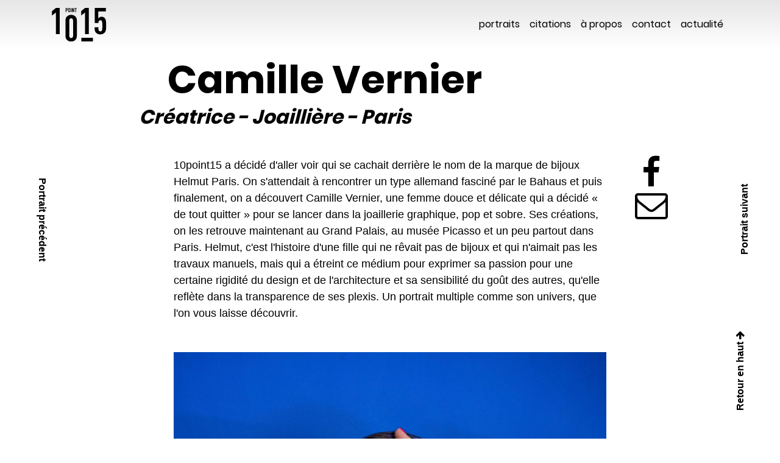

--- FILE ---
content_type: text/html; charset=UTF-8
request_url: https://10point15.com/camille-vernier/
body_size: 12892
content:

<!doctype html>
<html lang="fr-FR">
  <head>
  <meta charset="utf-8">
  <meta http-equiv="x-ua-compatible" content="ie=edge">
  <meta name="viewport" content="width=device-width, initial-scale=1">
  <title>Camille Vernier, Créatrice, Joaillière à Paris | 10point15</title>

<!-- This site is optimized with the Yoast SEO plugin v12.9.1 - https://yoast.com/wordpress/plugins/seo/ -->
<meta name="description" content="Camille Vernier, Créatrice, Joaillière à Paris. Portrait de Camille Vernier en 10 questions et 15 photographies."/>
<meta name="robots" content="max-snippet:-1, max-image-preview:large, max-video-preview:-1"/>
<link rel="canonical" href="https://10point15.com/camille-vernier/" />
<meta property="og:locale" content="fr_FR" />
<meta property="og:type" content="article" />
<meta property="og:title" content="Camille Vernier, Créatrice, Joaillière à Paris | 10point15" />
<meta property="og:description" content="Camille Vernier, Créatrice, Joaillière à Paris. Portrait de Camille Vernier en 10 questions et 15 photographies." />
<meta property="og:url" content="https://10point15.com/camille-vernier/" />
<meta property="og:site_name" content="10point15" />
<meta property="article:publisher" content="https://www.facebook.com/10point15" />
<meta property="fb:app_id" content="457075347779295" />
<meta property="og:image" content="https://10point15.com/app/uploads/2018/06/camille-vernier-10.15-header-1-1024x681.jpg" />
<meta property="og:image:secure_url" content="https://10point15.com/app/uploads/2018/06/camille-vernier-10.15-header-1-1024x681.jpg" />
<meta property="og:image:width" content="1024" />
<meta property="og:image:height" content="681" />
<meta name="twitter:card" content="summary_large_image" />
<meta name="twitter:description" content="Camille Vernier, Créatrice, Joaillière à Paris. Portrait de Camille Vernier en 10 questions et 15 photographies." />
<meta name="twitter:title" content="Camille Vernier, Créatrice, Joaillière à Paris | 10point15" />
<meta name="twitter:site" content="@10point15" />
<meta name="twitter:image" content="https://10point15.com/app/uploads/2018/06/camille-vernier-10.15-header-1.jpg" />
<meta name="twitter:creator" content="@10point15" />
<script type='application/ld+json' class='yoast-schema-graph yoast-schema-graph--main'>{"@context":"https://schema.org","@graph":[{"@type":"WebSite","@id":"https://10point15.com/#website","url":"https://10point15.com/","name":"10point15","description":"1 portrait de cr\u00e9atif en 10 questions et 15 photos","potentialAction":{"@type":"SearchAction","target":"https://10point15.com/search/{search_term_string}","query-input":"required name=search_term_string"}},{"@type":"ImageObject","@id":"https://10point15.com/camille-vernier/#primaryimage","url":"/app/uploads/2018/06/camille-vernier-10.15-header-1.jpg","width":2200,"height":1464},{"@type":"WebPage","@id":"https://10point15.com/camille-vernier/#webpage","url":"https://10point15.com/camille-vernier/","inLanguage":"fr-FR","name":"Camille Vernier, Cr\u00e9atrice, Joailli\u00e8re \u00e0 Paris | 10point15","isPartOf":{"@id":"https://10point15.com/#website"},"primaryImageOfPage":{"@id":"https://10point15.com/camille-vernier/#primaryimage"},"datePublished":"2018-06-18T07:45:54+00:00","dateModified":"2018-06-18T07:52:03+00:00","description":"Camille Vernier, Cr\u00e9atrice, Joailli\u00e8re \u00e0 Paris. Portrait de Camille Vernier en 10 questions et 15 photographies."}]}</script>
<!-- / Yoast SEO plugin. -->

<link rel='dns-prefetch' href='//www.google.com' />
<link rel="stylesheet" href="/wp/wp-includes/css/dist/block-library/style.min.css?ver=5.2.3">
<link rel="stylesheet" href="/app/plugins/metronet-profile-picture/dist/blocks.style.build.css?ver=2.5.0">
<link rel="stylesheet" href="/app/plugins/contact-form-7/includes/css/styles.css?ver=5.4">
<link rel="stylesheet" href="/app/themes/10point15.2/dist/styles/main-145117c2db.css">
<link rel="stylesheet" href="/app/plugins/ultimate-member/assets/css/um.min.css?ver=1.3.89">
 
		<script type="text/javascript">

		var ultimatemember_image_upload_url = 'https://10point15.com/app/plugins/ultimate-member/core/lib/upload/um-image-upload.php';
		var ultimatemember_file_upload_url = 'https://10point15.com/app/plugins/ultimate-member/core/lib/upload/um-file-upload.php';
		var ultimatemember_ajax_url = 'https://10point15.com/wp/wp-admin/admin-ajax.php';

		</script>

	
		<style type="text/css">.request_name { display: none !important; }</style>

	<link rel="icon" href="/app/uploads/2017/02/cropped-favicon-300x300.jpg" sizes="32x32" />
<link rel="icon" href="/app/uploads/2017/02/cropped-favicon-300x300.jpg" sizes="192x192" />
<link rel="apple-touch-icon-precomposed" href="/app/uploads/2017/02/cropped-favicon-300x300.jpg" />
<meta name="msapplication-TileImage" content="/app/uploads/2017/02/cropped-favicon-300x300.jpg" />
</head>
  <body class="portrait-template-default single single-portrait postid-4144 camille-vernier">
    <!--[if IE]>
      <div class="alert alert-warning">
        You are using an <strong>outdated</strong> browser. Please <a href="http://browsehappy.com/">upgrade your browser</a> to improve your experience.      </div>
    <![endif]-->
    

<header class="banner fixed-top transition25 ">
  <div class="container">
    <nav class="navbar navbar-expand-lg px-0">
          <a class="navbar-brand d-flex flex-column text-hide" href="https://10point15.com/">10point15            <img alt="10point15" class="img-fluid" src="/app/uploads/2020/01/svg-logo.svg">
          </a>

<button class="navbar-toggler" type="button" data-toggle="modal" data-target="#mobile-mod">
    <i class="fa fa-bars" aria-hidden="true"></i>
  </button>
        <div class="collapse navbar-collapse justify-content-end" id="navbarText">
      <ul id="menu-new-main-nav" class="nav navbar-nav font-weight-bold text-lowercase"><li class="active nav-item menu-item menu-portraits"><a href="/portrait/" class="nav-link">Portraits</a></li>
<li class="nav-item menu-item menu-citations"><a href="https://10point15.com/citations-creatifs/" class="nav-link">Citations</a></li>
<li class="nav-item menu-item menu-a-propos"><a href="https://10point15.com/a-propos/" class="nav-link">À propos</a></li>
<li class="nav-item menu-item menu-contact"><a href="https://10point15.com/contact/" class="nav-link">Contact</a></li>
<li class="nav-item menu-item menu-actualite"><a href="https://10point15.com/actualite/" class="nav-link">Actualité</a></li>
</ul>    </div>
    </nav>
  </div>
</header>    <div class="wrap container-fluid" role="document">
      <div class="content row">
        <main class="main">
          



         
  <article id="top" class="post-4144 portrait type-portrait status-publish has-post-thumbnail hentry ville-paris domaine-creatrice domaine-joailliere domaine-139">
    <header class="page-header font-weight-bold mb-5 container">
      <div class="row justify-content-center">
      <h1 class="entry-title h2 font-weight-bold col-sm-8 mx-auto mt-5 pt-5">Camille Vernier</h1>
        <div class="col-sm-9 mx-auto">
      
<div class="mb-0 h3 font-italic font-weight-bold">

<h2 class="h3 d-inline"><a href="/creatrice" rel="tag" class="creatrice">Créatrice</a></h2> - <h2 class="h3 d-inline"><a href="/joailliere" rel="tag" class="joailliere">Joaillière</a></h2> - 
<h2 class="h3 d-inline"><a href="/paris" rel="tag" class="paris">Paris</a></h2></div>

<!-- <p class="byline author vcard">By <a href="https://10point15.com/author/claire-bickert/" rel="author" class="fn">Claire Bickert</a></p> -->
        </div>
        </div>
    </header>

    
    <div class="entry-content clearfix p-relative">
<div class="d-flex container">
  <div id="social_shares" class="col-2 p-absolute">
  	<div class="row p-fixed">
  	<ul class="nav flex-column text-center">
      <li class="nav-item">
        <a class="nav-link p-0" href="#" onclick="window.open(
      'https://www.facebook.com/sharer/sharer.php?u='+encodeURIComponent(location.href), 
      'facebook-share-dialog', 
      'width=626,height=436'); 
    return false;">
          <i class="fa fa-facebook fa-3x d-block"></i>
        </a>
      </li>
      <li class="nav-item">
        <a class="nav-link p-0" href="mailto:?subject=Camille Vernier&amp;body=/camille-vernier/">
          <i class="fa fa-envelope-o fa-3x"></i>
        </a>
      </li>
    </ul>
  	</div>
  </div>
</div>
<div class="container">
	<div class="col-sm-8 push-sm-2">
 	</div>
</div>
           








<div class="container" id="contenu">
  <div class="col-sm-8 mx-auto">



10point15 a décidé d'aller voir qui se cachait derrière le nom de la marque de bijoux <a href="http://www.helmutparis.com/" target="_blank">Helmut Paris</a>. On s'attendait à rencontrer un type allemand fasciné par le <a href="https://fr.wikipedia.org/wiki/Bauhaus" target="_blank">Bahaus</a> et puis finalement, on a découvert Camille Vernier, une femme douce et délicate qui a décidé « de tout quitter » pour se lancer dans la joaillerie graphique, pop et sobre. Ses créations, on les retrouve maintenant au <a href="https://www.grandpalais.fr/fr" target="_blank">Grand Palais</a>, au musée Picasso et un peu partout dans Paris. 
Helmut, c'est l'histoire d'une fille qui ne rêvait pas de bijoux et qui n'aimait pas les travaux manuels, mais qui a étreint ce médium pour exprimer sa passion pour une certaine rigidité du design et de l'architecture et sa sensibilité du goût des autres, qu'elle reflète dans la transparence de ses plexis. Un portrait multiple comme son univers, que l'on vous laisse découvrir.
       <img alt="Camille Vernier, Créatrice et Joaillière à Paris. " src="/app/uploads/2018/06/camille-vernier-10.15-15.jpg" class="img-fluid"  >


<h3 class="question font-weight-bold bl-trait pl-3 break-word">Est-ce que tu peux nous dire d'où vient le pseudonyme Helmut ?</h3><p>Ca vient d'un photographe que j'aime beaucoup qui s'appelle <a target="_blank" href="http://www.helmutnewton.com/">Helmut Newton</a>. En passant devant une affiche de l'une de ses expositions, j'ai pens&eacute; que c'&eacute;tait dr&ocirc;le d'avoir un pr&eacute;nom masculin pour une marque qui &eacute;tait f&eacute;minine. Et en m&ecirc;me temps, j'aime bien ce pr&eacute;nom qui, sans faire r&eacute;f&eacute;rence au photographe, n'est pas forc&eacute;ment &eacute;l&eacute;gant. Ce pont entre les deux m'int&eacute;ressait. L'avantage &eacute;galement, c'est que &ccedil;a reste bien en t&ecirc;te.</p></div>                <img alt="Camille Vernier, Créatrice et Joaillière à Paris. " src="/app/uploads/2018/06/camille-vernier-10.15-01.jpg" class="img-fluid"  >
               <div class="col-sm-8 mx-auto"></div>                <img alt="Camille Vernier, Créatrice et Joaillière à Paris. " src="/app/uploads/2018/06/camille-vernier-10.15-11.jpg" class="img-fluid"  >
               <div class="col-sm-8 mx-auto"><h3 class="question font-weight-bold bl-trait pl-3 break-word">D'où vient cet intérêt pour la création de bijoux ?</h3><p>C'est assez bizarre parce que je ne l'ai pas vu venir. J'ai fait beaucoup de travaux manuels avec ma m&egrave;re quand j'&eacute;tais plus jeune, mais ce n'&eacute;tait pas vraiment une activit&eacute; dans laquelle je prenais beaucoup plaisir. En revanche, ma m&egrave;re, quant &agrave; elle, me disait que j'&eacute;tais tr&egrave;s cr&eacute;ative et m'encourageait &agrave; continuer. </p></div>                <img alt="Camille Vernier, Créatrice et Joaillière à Paris. " src="/app/uploads/2018/06/camille-vernier-10.15-09.jpg" class="img-fluid"  >
               <div class="col-sm-8 mx-auto"><p>Plus tard, quand j'ai commenc&eacute; &agrave; vouloir porter des bijoux, je ne trouvais pas exactement ce que je voulais, je me suis donc dit que j'allais les cr&eacute;er. Mes souvenirs sont alors revenus, et des facilit&eacute;s et des r&eacute;flexes ont ressurgi.</p>
<p>Finalement, &ccedil;a a plu &agrave; d'autres personnes alors j'ai continu&eacute; &agrave; en faire.</p></div>                <img alt="Camille Vernier, Créatrice et Joaillière à Paris. " src="/app/uploads/2018/06/camille-vernier-10.15-14.jpg" class="img-fluid"  >
               <div class="col-sm-8 mx-auto"><h3 class="question font-weight-bold bl-trait pl-3 break-word">En quoi consiste cette activité de création de bijoux ? Quelles sont les étapes de ton travail ?</h3><p>Tout d'abord, il y a la phase d'inspiration durant laquelle je vais me promener : je vais voir des expositions, je regarde comment les gens s'habillent dans la rue, j'observe les nouvelles tendances, je fais du shopping tout en trainant un peu dans les magasins, je regarde les d&eacute;fil&eacute;s&hellip;</p>
<p>&nbsp;</p>
<p>Suite &agrave; &ccedil;a, je dessine beaucoup et je fais des essais. Tous les dessins passent ensuite sur ordinateur pour en cr&eacute;er des fiches techniques. Je passe apr&egrave;s &agrave; tous les prototypages en plexiglas et en m&eacute;tal, et les pi&egrave;ces de m&eacute;tal sont coup&eacute;es sur mesure pour entrer sur les pi&egrave;ces de plexi.</p>
<p>Enfin, lorsque la collection est aboutie, qu'elle correspond &agrave; ce que j'aime et qu&rsquo;une coh&eacute;rence s&rsquo;en d&eacute;gage, on passe au shooting. En tant que directrice artistique c'est l'une des &eacute;tapes que je pr&eacute;f&egrave;re ! C'est l'aboutissement du projet, et sa mise en valeur. J&rsquo;y prends un r&eacute;el plaisir et &ccedil;a me rassure.</p></div><div id="Carousel1" class="swiper-portrait-single swiper-container"><div class="swiper-wrapper"><div class="swiper-slide">                <img alt="Camille Vernier, Créatrice et Joaillière à Paris. " src="/app/uploads/2018/06/camille-vernier-10.15-10.jpg" class="img-fluid"  >
               </div><div class="swiper-slide">                <img alt="Camille Vernier, Créatrice et Joaillière à Paris. " src="/app/uploads/2018/06/camille-vernier-10.15-02.jpg" class="img-fluid"  >
               </div></div><div class="swiper-pagination"></div><div class="swiper-button-prev portrait-prev"></div><div class="swiper-button-next portrait-next"></div></div><div class="col-sm-8 mx-auto"><h3 class="question font-weight-bold bl-trait pl-3 break-word">Quelle-est la personne ou les personnes qui t'ont le plus marquée ou influencée professionnellement ?</h3><p>Au tout d&eacute;but, j'ai rencontr&eacute; une cr&eacute;atrice de plexiglas qui m'a dit &laquo; tu vas voir, le plexi c'est tr&egrave;s facile, parce qu&rsquo;on utilise de la d&eacute;coupe laser &raquo;. &nbsp;Comme j'&eacute;tais form&eacute;e pour travailler sur ces logiciels, cela me paraissait accessible. Elle avait une d&eacute;coupeuse laser qu'elle m'a propos&eacute; d'essayer en me montrant les palettes de diff&eacute;rentes couleurs et gr&acirc;ce &agrave; elle j&rsquo;ai pu appr&eacute;hender concr&egrave;tement ce mat&eacute;riau.</p><blockquote>« J'ai pris le bus, il faisait nuit noire et dans le plexi transparent, je voyais tous les reflets de phares et les lumières qui scintillaient»</blockquote><p>Au retour de cette rencontre, j'ai pris le bus, il faisait nuit noire et dans le plexi transparent, je voyais tous les reflets de phares et les lumi&egrave;res qui scintillaient. Je me suis alors tout de suite dit que c'&eacute;tait avec ce mat&eacute;riau que je voulais cr&eacute;er mes bijoux !</p>
<p>Par la suite, je me suis rendue compte qu'en le grattant, on pouvait obtenir des aplats blanchis, et qu&rsquo;au del&agrave; du travail de d&eacute;coupe, ce que je voulais, c&rsquo;&eacute;tait travailler la surface, la mati&egrave;re elle m&ecirc;me.</p>
<p>&Eacute;galement, tous les gens qui portent mes bijoux et qui m'encouragent m&rsquo;influencent.</p></div><div id="Carousel2" class="swiper-portrait-single swiper-container"><div class="swiper-wrapper"><div class="swiper-slide">                <img alt="Camille Vernier, Créatrice et Joaillière à Paris. " src="/app/uploads/2018/06/camille-vernier-10.15-04.jpg" class="img-fluid"  >
               </div><div class="swiper-slide">                <img alt="Camille Vernier, Créatrice et Joaillière à Paris. " src="/app/uploads/2018/06/camille-vernier-10.15-05.jpg" class="img-fluid"  >
               </div></div><div class="swiper-pagination"></div><div class="swiper-button-prev portrait-prev"></div><div class="swiper-button-next portrait-next"></div></div><div class="col-sm-8 mx-auto"><h3 class="question font-weight-bold bl-trait pl-3 break-word">Quelles sont tes inspirations ?</h3><p>Beaucoup de design, l&rsquo;architecture, les objets, les luminaires&hellip; Tout me fascine dans l&rsquo;architecture pure : les escaliers, les ombres, les lumi&egrave;res etc. Les mus&eacute;es aussi, comme celui des <a target="_blank" href="http://madparis.fr/">Arts-D&eacute;co</a>, le Louvre... ils sont tr&egrave;s graphiques.</p>
<p>Les choses de tr&egrave;s graphiques peuvent s&rsquo;int&eacute;grer ais&eacute;ment dans les &eacute;l&eacute;ments qui le sont beaucoup moins.</p>
<p>Sinon, tout simplement le quotidien. J'aime beaucoup me promener aux Halles de Paris pour observer toute la diversit&eacute; des gens et les looks qui y naviguent.</p><h3 class="question font-weight-bold bl-trait pl-3 break-word">Sur quels projets travailles-tu en ce moment ?</h3><p>Je viens de cr&eacute;er un<a target="_blank" href="http://helmut.bigcartel.com/product/collab-helmut-paris-x-sept-cinq"> bijou</a> &agrave; porter &agrave; l'occasion des mariages, en collaboration avec le concept store<a target="_blank" href="http://www.sept-cinq.com/fr/"> Sept-Cinq</a> . J'ai aussi &eacute;t&eacute; contact&eacute;e par un mus&eacute;e pour dessiner une gamme de bijoux en lien avec son architecture. Actuellement nous faisons les essais et nous allons passer &agrave; l'&eacute;tape des prototypages; j'ai h&acirc;te de voir le r&eacute;sultat ! Je vais aussi dessiner une pi&egrave;ce en collaboration avec une marque de v&ecirc;tements, un peu graphique, et peut-&ecirc;tre un sac.</p>
<p>La collaboration me plait beaucoup parce que &ccedil;a me permet de dessiner avec des contraintes, ce qui par moment me manque. Le fait de s'adapter &agrave; un autre univers, une autre personne, me permet de faire des sauts cr&eacute;atifs tout en gardant mon empreinte. &Ccedil;a me permet de sortir de ma ligne directrice, et je m'autorise alors &agrave; faire de nouvelles choses.</p><h3 class="question font-weight-bold bl-trait pl-3 break-word">Quel est le conseil que tu donnerais à quelqu'un qui souhaiterait se lancer dans la confection de bijoux ?</h3><p>Le conseil qu'on m'a beaucoup donn&eacute; - et que je n'ai d&rsquo;ailleurs jamais &eacute;cout&eacute; -, est celui d'avoir une tr&eacute;sorerie. Cela fait tr&egrave;s marketing de dire &ccedil;a, mais cela permet d'&ecirc;tre rassur&eacute;, de faire des essais, de chercher sans &ecirc;tre angoiss&eacute; par l'argent. Une tr&eacute;sorerie, c'est la s&eacute;curit&eacute; qui apporte la libert&eacute;, et donc une cr&eacute;ativit&eacute; plus large. C'est &eacute;galement ce qui te permet d'investir dans les choses que tu ne sais pas faire, parce que non, on ne sait pas tout faire ! Se dire que l'on peut tout faire tout seul peut para&icirc;tre malin pour gagner de l'argent, mais cela te fait finalement perdre &eacute;norm&eacute;ment de temps. Or, le temps et l'&eacute;nergie sont trop pr&eacute;cieux dans une d&eacute;marche cr&eacute;ative, &nbsp;et il vaut mieux investir pour avancer.</p>
<p>Un autre conseil serait celui d'&ecirc;tre ent&ecirc;t&eacute; et endurant, de croire en ses choix.</p>
<p>J'&eacute;coutais derni&egrave;rement un podcast qui abordait la nuance entre l'ent&ecirc;tement et l'endurance et je pense qu'il n'y en pas. Donc ne jamais l&acirc;cher, ce n'est pas simple, parfois tu te prends des claques, mais c'est souvent quand tu es au bout du rouleau que tu remontes la pente. Il faut s&rsquo;accrocher.</p></div>                <img alt="Camille Vernier, Créatrice et Joaillière à Paris. " src="/app/uploads/2018/06/camille-vernier-10.15-07.jpg" class="img-fluid"  >
               <div class="col-sm-8 mx-auto"><h3 class="question font-weight-bold bl-trait pl-3 break-word">Y a-t’il un lieu où tu aimes bien aller ?</h3><p>J'adore le Palais des Tuileries &agrave; Paris; je trouve cet endroit magnifique et sa g&eacute;om&eacute;trie m&rsquo;apaise. J'aime &eacute;galement le jardin du Palais du Royal, sa v&eacute;g&eacute;tation et son calme. Les colonnes de Buren aussi me plaisent bien, les pointes d'or sur les grilles de portail etc. Sinon, j&rsquo;aime me promener dans le 3&egrave;me arrondissement de Paris et &eacute;voluer dans ce m&eacute;lange de rues et de lieux design.</p>                <img alt="Camille Vernier, Créatrice et Joaillière à Paris. " src="/app/uploads/2018/06/camille-vernier-10.15-06.jpg" class="img-fluid"  >
               <h3 class="question font-weight-bold bl-trait pl-3 break-word">As-tu une anecdote à nous raconter ?</h3><p>Attention, je vais vous faire une r&eacute;v&eacute;lation ! Les shoots photos sont souvent r&eacute;alis&eacute;s avec des prototypes. Les bijoux tiennent alors g&eacute;n&eacute;ralement avec de la p&acirc;te &agrave; fixe sur les mannequins mais nous avons d&eacute;j&agrave; d&ucirc; recoller un bijou avec de la colle &agrave; cils, et pour quelqu'un de carr&eacute; comme moi, apprendre &agrave; &ecirc;tre flexible, et &agrave; s&rsquo;adapter aux al&eacute;as ce n&rsquo;est pas toujours &eacute;vident.</p>
<p>Apr&egrave;s les anecdotes de beau gosse c'est quand le mus&eacute;e du <a target="_blank" href="https://www.grandpalais.fr/fr">Grand Palais </a>te demande des pi&egrave;ces pour l'exposition &laquo; <a target="_blank" href="https://www.grandpalais.fr/fr/evenement/kupka">Kupka</a> &raquo;.</p><h3 class="question font-weight-bold bl-trait pl-3 break-word">Une passion particulière ?</h3><p>Mon chat. (rires)</p>
<p>&nbsp;</p></div><div id="Carousel3" class="swiper-portrait-single swiper-container"><div class="swiper-wrapper"><div class="swiper-slide">                <img alt="Camille Vernier, Créatrice et Joaillière à Paris. " src="/app/uploads/2018/06/camille-vernier-10.15-12.jpg" class="img-fluid"  >
               </div><div class="swiper-slide">                <img alt="Camille Vernier, Créatrice et Joaillière à Paris. " src="/app/uploads/2018/06/camille-vernier-10.15-13.jpg" class="img-fluid"  >
               </div></div><div class="swiper-pagination"></div><div class="swiper-button-prev portrait-prev"></div><div class="swiper-button-next portrait-next"></div></div><div class="col-sm-8 mx-auto"><p>Sinon, j'aime beaucoup observer les gens et les voir avancer, &ccedil;a me passionne et &ccedil;a me permet de comprendre comment &eacute;voluer et &agrave; &ecirc;tre moins agressive envers moi m&ecirc;me.</p>                <img alt="Camille Vernier, Créatrice et Joaillière à Paris. " src="/app/uploads/2018/06/camille-vernier-10.15-03.jpg" class="img-fluid"  >
               <h3 class="question font-weight-bold bl-trait pl-3 break-word">Quelle est la personnalité artistique que tu nous recommandes d'interviewer ?</h3><p>J'aime bien discuter avec une nana qui s'appelle <a target="_blank" href="https://ateliercarminfleurs.com/">Atelier Carmin</a> et qui fait des bouquets de fleurs s&eacute;ch&eacute;es. Sinon, <a target="_blank" href="https://johannaolk.com/">Johanna Olk</a>, une illustratrice dont j'aime &eacute;norm&eacute;ment le travail.</p>                <img alt="Camille Vernier, Créatrice et Joaillière à Paris. " src="/app/uploads/2018/06/camille-vernier-10.15-08.jpg" class="img-fluid"  >
                 </div>
</div>

<div class="container my-5" id="liens-portrait">
    <div class="col-sm-8 mx-auto">

   <h3 class="mb-0">Pour suivre l’actualité de</br><span class="font-weight-bold">Camille Vernier</span> :</h3><ul class="list-unstyled mb-0"><li><h3 class="mb-0"><a class="text-lowercase" href="http://www.helmutparis.com/" target="_blank">www.helmutparis.com</a></h3></li><li><h3 class="mb-0"><a class="text-lowercase" href="https://www.facebook.com/HelmutBijoux/" target="_blank">Facebook</a></h3></li><li><h3 class="mb-0"><a class="text-lowercase" href="https://www.instagram.com/helmutparis/" target="_blank">Instagram</a></h3></li></ul></div>
</div>
</div>
<div class="container" id="portrait_footer">
<div class="row">
    <div class="ml-auto pr-0 text-right d-none d-md-block">
<ul class="nav flex-column text-center">
      <li class="nav-item">
        <a class="nav-link pt-0 pr-0" href="#">
          <i class="fa fa-facebook fa-3x d-block"></i>
        </a>
      </li>
      <li class="nav-item">
        <a class="nav-link pr-0" href="#">
          <i class="fa fa-envelope-o fa-3x"></i>
        </a>
      </li>
    </ul>
    </div>

    <div class="col-sm-7">

      
 <h4 class="h3 pl-3 pt-4 pb-2 mb-0 bg-primary text-white"><span class="text-lowercase">Interview et textes</span> 

<a class="text-white font-weight-bold" href="/author/claire.bickert">Claire Bickert</a></h4>

        

    

      <h4 class="h3 pl-3 pb-3 mt-0 bg-primary text-white"><span class="text-lowercase">Photographies</span> 

     <a class="text-white font-weight-bold" href="/author/antonin.menichetti">
        Antonin
        Amy-Menichetti</a>
      </h4>
         


</div>

<h5 class="h6 col-sm-7 py-5 ml-auto mb-0">Tous droits réservés, toute reproduction partielle ou totale de cet article, d’un ou de plusieurs de ses composants, par quelque procédé que ce soit, est interdite sans l’autorisation écrite et expresse de 10point15 et de ses auteurs.</h5>
</div>

</div>
<!-- Root element of PhotoSwipe. Must have class pswp. -->
<div class="pswp" tabindex="-1" role="dialog" aria-hidden="true">

    <!-- Background of PhotoSwipe. 
         It's a separate element as animating opacity is faster than rgba(). -->
    <div class="pswp__bg"></div>

    <!-- Slides wrapper with overflow:hidden. -->
    <div class="pswp__scroll-wrap">

        <!-- Container that holds slides. 
            PhotoSwipe keeps only 3 of them in the DOM to save memory.
            Don't modify these 3 pswp__item elements, data is added later on. -->
        <div class="pswp__container">
            <div class="pswp__item"></div>
            <div class="pswp__item"></div>
            <div class="pswp__item"></div>
        </div>

        <!-- Default (PhotoSwipeUI_Default) interface on top of sliding area. Can be changed. -->
        <div class="pswp__ui pswp__ui--hidden">

            <div class="pswp__top-bar">

                <!--  Controls are self-explanatory. Order can be changed. -->

                <div class="pswp__counter"></div>

                <button class="pswp__button pswp__button--close" title="Close (Esc)"></button>

                <button class="pswp__button pswp__button--fs" title="Toggle fullscreen"></button>

                <button class="pswp__button pswp__button--zoom" title="Zoom in/out"></button>

                <!-- Preloader demo http://codepen.io/dimsemenov/pen/yyBWoR -->
                <!-- element will get class pswp__preloader--active when preloader is running -->
                <div class="pswp__preloader">
                    <div class="pswp__preloader__icn">
                      <div class="pswp__preloader__cut">
                        <div class="pswp__preloader__donut"></div>
                      </div>
                    </div>
                </div>
            </div>

            <div class="pswp__share-modal pswp__share-modal--hidden pswp__single-tap">
                <div class="pswp__share-tooltip"></div> 
            </div>

            <button class="pswp__button pswp__button--arrow--left" title="Previous (arrow left)">
            </button>

            <button class="pswp__button pswp__button--arrow--right" title="Next (arrow right)">
            </button>

            <div class="pswp__caption">
                <div class="pswp__caption__center"></div>
            </div>

        </div>

    </div>

</div>


<div class="gallery container mb-5 pb-5">

  <div class="row justify-content-end flex-wrap-reverse">

<figure itemprop="associatedMedia" itemscope="" itemtype="http://schema.org/ImageObject" class="col">
   <a id="4132" href="/app/uploads/2018/06/camille-vernier-10.15-01.jpg" title="camille-vernier-10.15-01" itemprop="contentUrl" data-size="1220x813">  
      <img alt="Camille Vernier, Créatrice et Joaillière à Paris. " class=" " src="/app/uploads/2018/06/camille-vernier-10.15-01.jpg"  itemprop="thumbnail" width="1220" height="813" >
  </a>

    <!-- <figcaption itemprop="caption description" class="text-uppercase hidden-xs-up">Camille Vernier - 10point15</figcaption>  -->

</figure>
<figure itemprop="associatedMedia" itemscope="" itemtype="http://schema.org/ImageObject" class="col">
   <a id="4133" href="/app/uploads/2018/06/camille-vernier-10.15-02.jpg" title="camille-vernier-10.15-02" itemprop="contentUrl" data-size="1220x813">  
      <img alt="Camille Vernier, Créatrice et Joaillière à Paris. " class=" " src="/app/uploads/2018/06/camille-vernier-10.15-02.jpg"  itemprop="thumbnail" width="1220" height="813" >
  </a>

    <!-- <figcaption itemprop="caption description" class="text-uppercase hidden-xs-up">Camille Vernier - 10point15</figcaption>  -->

</figure>
<figure itemprop="associatedMedia" itemscope="" itemtype="http://schema.org/ImageObject" class="col">
   <a id="4134" href="/app/uploads/2018/06/camille-vernier-10.15-03.jpg" title="camille-vernier-10.15-03" itemprop="contentUrl" data-size="1220x813">  
      <img alt="Camille Vernier, Créatrice et Joaillière à Paris. " class=" " src="/app/uploads/2018/06/camille-vernier-10.15-03.jpg"  itemprop="thumbnail" width="1220" height="813" >
  </a>

    <!-- <figcaption itemprop="caption description" class="text-uppercase hidden-xs-up">Camille Vernier - 10point15</figcaption>  -->

</figure>
<figure itemprop="associatedMedia" itemscope="" itemtype="http://schema.org/ImageObject" class="col">
   <a id="4135" href="/app/uploads/2018/06/camille-vernier-10.15-04.jpg" title="camille-vernier-10.15-04" itemprop="contentUrl" data-size="1220x813">  
      <img alt="Camille Vernier, Créatrice et Joaillière à Paris. " class=" " src="/app/uploads/2018/06/camille-vernier-10.15-04.jpg"  itemprop="thumbnail" width="1220" height="813" >
  </a>

    <!-- <figcaption itemprop="caption description" class="text-uppercase hidden-xs-up">Camille Vernier - 10point15</figcaption>  -->

</figure>
<figure itemprop="associatedMedia" itemscope="" itemtype="http://schema.org/ImageObject" class="col">
   <a id="4136" href="/app/uploads/2018/06/camille-vernier-10.15-05.jpg" title="camille-vernier-10.15-05" itemprop="contentUrl" data-size="1220x813">  
      <img alt="Camille Vernier, Créatrice et Joaillière à Paris. " class=" " src="/app/uploads/2018/06/camille-vernier-10.15-05.jpg"  itemprop="thumbnail" width="1220" height="813" >
  </a>

    <!-- <figcaption itemprop="caption description" class="text-uppercase hidden-xs-up">Camille Vernier - 10point15</figcaption>  -->

</figure>
<figure itemprop="associatedMedia" itemscope="" itemtype="http://schema.org/ImageObject" class="col">
   <a id="4137" href="/app/uploads/2018/06/camille-vernier-10.15-06.jpg" title="camille-vernier-10.15-06" itemprop="contentUrl" data-size="1220x813">  
      <img alt="Camille Vernier, Créatrice et Joaillière à Paris. " class=" " src="/app/uploads/2018/06/camille-vernier-10.15-06.jpg"  itemprop="thumbnail" width="1220" height="813" >
  </a>

    <!-- <figcaption itemprop="caption description" class="text-uppercase hidden-xs-up">Camille Vernier - 10point15</figcaption>  -->

</figure>
<figure itemprop="associatedMedia" itemscope="" itemtype="http://schema.org/ImageObject" class="col">
   <a id="4138" href="/app/uploads/2018/06/camille-vernier-10.15-07.jpg" title="camille-vernier-10.15-07" itemprop="contentUrl" data-size="815x1223">  
      <img alt="Camille Vernier, Créatrice et Joaillière à Paris. " class=" portrait" src="/app/uploads/2018/06/camille-vernier-10.15-07.jpg"  itemprop="thumbnail" width="815" height="1223" >
  </a>

    <!-- <figcaption itemprop="caption description" class="text-uppercase hidden-xs-up">Camille Vernier - 10point15</figcaption>  -->

</figure>
<figure itemprop="associatedMedia" itemscope="" itemtype="http://schema.org/ImageObject" class="col">
   <a id="4139" href="/app/uploads/2018/06/camille-vernier-10.15-08.jpg" title="camille-vernier-10.15-08" itemprop="contentUrl" data-size="1220x813">  
      <img alt="Camille Vernier, Créatrice et Joaillière à Paris. " class=" " src="/app/uploads/2018/06/camille-vernier-10.15-08.jpg"  itemprop="thumbnail" width="1220" height="813" >
  </a>

    <!-- <figcaption itemprop="caption description" class="text-uppercase hidden-xs-up">Camille Vernier - 10point15</figcaption>  -->

</figure>
<figure itemprop="associatedMedia" itemscope="" itemtype="http://schema.org/ImageObject" class="col">
   <a id="4140" href="/app/uploads/2018/06/camille-vernier-10.15-09.jpg" title="camille-vernier-10.15-09" itemprop="contentUrl" data-size="1220x813">  
      <img alt="Camille Vernier, Créatrice et Joaillière à Paris. " class=" " src="/app/uploads/2018/06/camille-vernier-10.15-09.jpg"  itemprop="thumbnail" width="1220" height="813" >
  </a>

    <!-- <figcaption itemprop="caption description" class="text-uppercase hidden-xs-up">Camille Vernier - 10point15</figcaption>  -->

</figure>
<figure itemprop="associatedMedia" itemscope="" itemtype="http://schema.org/ImageObject" class="col">
   <a id="4141" href="/app/uploads/2018/06/camille-vernier-10.15-10.jpg" title="camille-vernier-10.15-10" itemprop="contentUrl" data-size="1220x813">  
      <img alt="Camille Vernier, Créatrice et Joaillière à Paris. " class=" " src="/app/uploads/2018/06/camille-vernier-10.15-10.jpg"  itemprop="thumbnail" width="1220" height="813" >
  </a>

    <!-- <figcaption itemprop="caption description" class="text-uppercase hidden-xs-up">Camille Vernier - 10point15</figcaption>  -->

</figure>
<figure itemprop="associatedMedia" itemscope="" itemtype="http://schema.org/ImageObject" class="col">
   <a id="4142" href="/app/uploads/2018/06/camille-vernier-10.15-11.jpg" title="camille-vernier-10.15-11" itemprop="contentUrl" data-size="1220x813">  
      <img alt="Camille Vernier, Créatrice et Joaillière à Paris. " class=" " src="/app/uploads/2018/06/camille-vernier-10.15-11.jpg"  itemprop="thumbnail" width="1220" height="813" >
  </a>

    <!-- <figcaption itemprop="caption description" class="text-uppercase hidden-xs-up">Camille Vernier - 10point15</figcaption>  -->

</figure>
<figure itemprop="associatedMedia" itemscope="" itemtype="http://schema.org/ImageObject" class="col">
   <a id="4143" href="/app/uploads/2018/06/camille-vernier-10.15-12.jpg" title="camille-vernier-10.15-12" itemprop="contentUrl" data-size="1220x813">  
      <img alt="Camille Vernier, Créatrice et Joaillière à Paris. " class=" " src="/app/uploads/2018/06/camille-vernier-10.15-12.jpg"  itemprop="thumbnail" width="1220" height="813" >
  </a>

    <!-- <figcaption itemprop="caption description" class="text-uppercase hidden-xs-up">Camille Vernier - 10point15</figcaption>  -->

</figure>
<figure itemprop="associatedMedia" itemscope="" itemtype="http://schema.org/ImageObject" class="col">
   <a id="4145" href="/app/uploads/2018/06/camille-vernier-10.15-13.jpg" title="camille-vernier-10.15-13" itemprop="contentUrl" data-size="1220x813">  
      <img alt="Camille Vernier, Créatrice et Joaillière à Paris. " class=" " src="/app/uploads/2018/06/camille-vernier-10.15-13.jpg"  itemprop="thumbnail" width="1220" height="813" >
  </a>

    <!-- <figcaption itemprop="caption description" class="text-uppercase hidden-xs-up">Camille Vernier - 10point15</figcaption>  -->

</figure>
<figure itemprop="associatedMedia" itemscope="" itemtype="http://schema.org/ImageObject" class="col">
   <a id="4146" href="/app/uploads/2018/06/camille-vernier-10.15-14.jpg" title="camille-vernier-10.15-14" itemprop="contentUrl" data-size="1220x813">  
      <img alt="Camille Vernier, Créatrice et Joaillière à Paris. " class=" " src="/app/uploads/2018/06/camille-vernier-10.15-14.jpg"  itemprop="thumbnail" width="1220" height="813" >
  </a>

    <!-- <figcaption itemprop="caption description" class="text-uppercase hidden-xs-up">Camille Vernier - 10point15</figcaption>  -->

</figure>
<figure itemprop="associatedMedia" itemscope="" itemtype="http://schema.org/ImageObject" class="col">
   <a id="4147" href="/app/uploads/2018/06/camille-vernier-10.15-15.jpg" title="camille-vernier-10.15-15" itemprop="contentUrl" data-size="815x1223">  
      <img alt="Camille Vernier, Créatrice et Joaillière à Paris. " class=" portrait" src="/app/uploads/2018/06/camille-vernier-10.15-15.jpg"  itemprop="thumbnail" width="815" height="1223" >
  </a>

    <!-- <figcaption itemprop="caption description" class="text-uppercase hidden-xs-up">Camille Vernier - 10point15</figcaption>  -->

</figure>
</div>
</div>
    <footer>

         <div class="container">
	<div class="col-sm-8 push-sm-2">
 	</div>
</div>
    </footer>
  </article>



 



      
<ul class="nav nav-justified h2 font-weight-bold py-5">
<li class="nav-item"><a href="https://10point15.com/christophe-luez/" rel="prev">Portrait</br>précédent</a></li>
   <!--  <li class="nav-item"><a href="https://10point15.com/portrait">Retour aux portraits</a></li> -->
<li class="nav-item"><a href="https://10point15.com/segondurante/" rel="next">Portrait</br>suivant</a></li>
</ul>


<div class="d-flex h-100 justify-content-center align-items-center font-weight-bold fnav prev">
<a href="https://10point15.com/christophe-luez/" rel="prev">Portrait précédent</a></div>
<div class="d-flex h-100 justify-content-center align-items-center font-weight-bold fnav next">
<a href="https://10point15.com/segondurante/" rel="next">Portrait suivant</a></div>

<div class="d-flex justify-content-end fixed-bottom">
<a id="toTop" href="#top" class="font-weight-bold pr-md-0 pr-3"><span class="d-none d-md-inline">Retour en haut</span> <i class="fa fa-arrow-right"></i></a>
</div>





        </main><!-- /.main -->
              </div><!-- /.content -->
    </div><!-- /.wrap -->
    <footer class="content-info text-center text-md-left p-relative pb-5">
  <div class="swiper-epilepsy swiper-container h-100 w-100">
                <div class="swiper-wrapper w-100">
            <div class="swiper-slide col1 w-100"></div>
            <div class="swiper-slide col2 w-100"></div>
            <div class="swiper-slide col3 w-100"></div>
            <div class="swiper-slide col4 w-100"></div>
            </div>


  </div>
  <div class="clearfix pt-5"></div>
    <div class="container">
    <div class="row">
      <a href="/" class="h2 font-weight-bold my-5 pt-5 mx-auto">
        <img alt="10point15" class="img-fluid w-75" src="/app/uploads/2020/01/svg-logo-w.svg">
      </a>
    </div>
    <div class="row">
        <section class="widget nav_menu-8 widget_nav_menu col-sm-3 mt-xl-5 mb-xl-3"><ul id="menu-footer-widget-content" class="menu"><li class="nav-item menu-item menu-portraits"><a href="/portraits" class="nav-link">Portraits</a></li>
<li class="nav-item menu-item menu-citations"><a href="https://10point15.com/citations-creatifs/" class="nav-link">Citations</a></li>
<li class="nav-item menu-item menu-repertoire"><a href="https://10point15.com/repertoire/" class="nav-link">Répertoire</a></li>
<li class="nav-item menu-item menu-domaines"><a href="https://10point15.com/domaines/" class="nav-link">Domaines</a></li>
</ul></section><section class="widget nav_menu-7 widget_nav_menu col-sm-3 mt-xl-5 mb-xl-3"><ul id="menu-footer-widget-contact" class="menu"><li class="nav-item menu-item menu-inscription"><a href="https://10point15.com/contact/inscription-creatif/" class="nav-link">Inscription</a></li>
<li class="nav-item menu-item menu-contribution"><a href="https://10point15.com/contact/contribution/" class="nav-link">Contribution</a></li>
<li class="nav-item menu-item menu-connexion"><a href="https://10point15.com/login/" class="nav-link">Connexion</a></li>
<li class="nav-item menu-item menu-contact"><a href="https://10point15.com/contact/" class="nav-link">Contact</a></li>
</ul></section><section class="widget nav_menu-6 widget_nav_menu col-sm-3 mt-xl-5 mb-xl-3"><ul id="menu-footer-widget-misc" class="menu"><li class="nav-item menu-item menu-a-propos"><a href="https://10point15.com/a-propos/" class="nav-link">À propos</a></li>
<li class="nav-item menu-item menu-partenariat"><a href="https://10point15.com/partenaires/" class="nav-link">Partenariat</a></li>
<li class="nav-item menu-item menu-confidentialite"><a href="https://10point15.com/politique-de-confidentialite/" class="nav-link">Confidentialité</a></li>
<li class="nav-item menu-item menu-kit-presse"><a href="http://bit.ly/2yjiCVt" class="nav-link">Kit presse</a></li>
</ul></section><section class="widget nav_menu-5 widget_nav_menu col-sm-3 mt-xl-5 mb-xl-3"><ul id="menu-footer-social" class="menu"><li class="nav-item menu-item menu-instagram"><a target="_blank" rel="noopener noreferrer" href="http://www.instagram.com/10point15" class="nav-link">Instagram</a></li>
<li class="nav-item menu-item menu-facebook"><a target="_blank" rel="noopener noreferrer" href="http://www.facebook.com/10point15" class="nav-link">Facebook</a></li>
<li class="Newsletter nav-item menu-item menu-newsletter"><a target="_blank" rel="noopener noreferrer" href="#" class="nav-link">Newsletter</a></li>
<li class="nav-item menu-item menu-actualite"><a href="https://10point15.com/actualite/" class="nav-link">Actualité</a></li>
</ul></section>    </div>
  </div>
  
<svg class="defs-only d-none">
  <defs>
  <filter id="monochrome" color-interpolation-filters="sRGB"
          x="0" y="0" height="100%" width="100%">
<feColorMatrix
type="matrix"
result="grayscale"
values="1 0 0 0 0
1 0 0 0 0
1 0 0 0 0
0 0 0 1 0"/>
<feComponentTransfer color-interpolation-filters="sRGB" result="duotone">
  <feFuncR type="table" tableValues="0,7450980392 0,7764705882"></feFuncR>
  <feFuncG type="table" tableValues="0,9098039216 0,8705882353"></feFuncG>
  <feFuncB type="table" tableValues="0,7176470588 1"></feFuncB>
  <feFuncA type="table" tableValues="0 1"></feFuncA>
</feComponentTransfer>
  </filter>
  </defs>
</svg>

<!-- Modal -->
<div class="modal fade bg-white" id="mobile-mod" tabindex="-1" role="dialog" aria-labelledby="exampleModalLabel" aria-hidden="true">
  <div class="modal-dialog w-100 h-100 d-flex flex-column" role="document">
      <div class="modal-header border-0 container p-absolute px-0">
        <button type="button" class="close p-static ml-auto" data-dismiss="modal" aria-label="Close">
          <span class="h2" aria-hidden="true">&times;</span>
        </button>
      </div>
      <div class="modal-body d-flex flex-column">
     <ul id="menu-new-main-nav-1" class="nav navbar-nav font-weight-bold text-lowercase h2 text-center m-auto"><li class="active nav-item menu-item menu-portraits"><a href="/portrait/" class="nav-link">Portraits</a></li>
<li class="nav-item menu-item menu-citations"><a href="https://10point15.com/citations-creatifs/" class="nav-link">Citations</a></li>
<li class="nav-item menu-item menu-a-propos"><a href="https://10point15.com/a-propos/" class="nav-link">À propos</a></li>
<li class="nav-item menu-item menu-contact"><a href="https://10point15.com/contact/" class="nav-link">Contact</a></li>
<li class="nav-item menu-item menu-actualite"><a href="https://10point15.com/actualite/" class="nav-link">Actualité</a></li>
</ul>
      </div>
      </div>

    </div>
</div>
<div class="modal fade h-100 w-100" id="landing-mod" tabindex="-1" role="dialog" aria-labelledby="exampleModalLabel" aria-hidden="true">
  <div class="modal-dialog m-auto" role="document">
    <div class="modal-content border-0 text-white rounded-0">
      <div class="modal-header border-0">
        <h5 class="modal-title h3 text-center w-100 font-weight-bold landingM d-none" id="exampleModalLabel">Abonnez-vous à<br>la newsletter de<br>10point15 !</h5>
        <h5 class="modal-title h3 text-center w-100 font-weight-bold singleM d-none" id="singleM">Vous avez apprécié ce portrait ?<br> Soutenez 10point15 !</h5>
        <button type="button" class="close text-white" data-dismiss="modal" aria-label="Close">
          <span aria-hidden="true">&times;</span>
        </button>
      </div>
      <div class="modal-body">
        
        <div class="landingM d-none">
        <p class="text-center py-3">Recevez une sélection des meilleures portraits de 10point15, les coulisses de la rédaction, des concours exclusifs, etc.</p>

          <div role="form" class="wpcf7" id="wpcf7-f43-o1" lang="fr-FR" dir="ltr">
<div class="screen-reader-response"><p role="status" aria-live="polite" aria-atomic="true"></p> <ul></ul></div>
<form action="/camille-vernier/#wpcf7-f43-o1" method="post" class="wpcf7-form init" novalidate="novalidate" data-status="init">
<div style="display: none;">
<input type="hidden" name="_wpcf7" value="43" />
<input type="hidden" name="_wpcf7_version" value="5.4" />
<input type="hidden" name="_wpcf7_locale" value="fr_FR" />
<input type="hidden" name="_wpcf7_unit_tag" value="wpcf7-f43-o1" />
<input type="hidden" name="_wpcf7_container_post" value="0" />
<input type="hidden" name="_wpcf7_posted_data_hash" value="" />
<input type="hidden" name="_wpcf7_recaptcha_response" value="" />
</div>
<div class="input-group">
<input type="email" name="your-email" value="" size="40" class="wpcf7-form-control wpcf7-text wpcf7-email wpcf7-validates-as-required wpcf7-validates-as-email form-control rounded-0 border-0" id="newsletter" aria-required="true" aria-invalid="false" placeholder="Votre email" /></span><span class="input-group-btn pl-2"><input type="submit" value="OK" class="wpcf7-form-control wpcf7-submit btn btn-secondary text-uppercase font-weight-bold" /></div>
<div class="wpcf7-response-output" aria-hidden="true"></div></form></div>        </div>

        <div class="singleM d-none row text-white text-center">
          <div class="col-md-6">
          <p>Suivez nous sur facebook</p>
          <p>Retrouvez le OFF sur instagram</p>
          <p>Faire un don</p>
        </div>
        <div class="col-md-6">
          <p>Proposer un créatif</p>
          <p>Contribuer à 10point15</p>
          <p>Nous contacter</p>
        </div>
          </div>

      </div>
      </div>
    </div>
</div>
</footer>

  





<div id="um_upload_single" style="display:none">
	
</div><div id="um_view_photo" style="display:none">

	<a href="#" data-action="um_remove_modal" class="um-modal-close"><i class="um-faicon-times"></i></a>
	
	<div class="um-modal-body photo">
	
		<div class="um-modal-photo">

		</div>

	</div>
	
</div><script src="/wp/wp-includes/js/jquery/jquery.js?ver=1.12.4-wp"></script>
<script src="/wp/wp-includes/js/jquery/jquery-migrate.min.js?ver=1.4.1"></script>
<script src="/app/plugins/metronet-profile-picture/js/mpp-frontend.js?ver=2.5.0"></script>
<script src="/app/plugins/ajax-load-mix/js/ajax-load-mix.js?ver=1.92"></script>
<script src="/wp/wp-includes/js/dist/vendor/wp-polyfill.min.js?ver=7.0.0"></script>
<script type="text/javascript">
( "fetch" in window ) || document.write( "<script src=\"/wp/wp-includes/js/dist/vendor/wp-polyfill-fetch.min.js?ver=3.0.0\"></scr" + "ipt>" );( document.contains ) || document.write( "<script src=\"/wp/wp-includes/js/dist/vendor/wp-polyfill-node-contains.min.js?ver=3.26.0-0\"></scr" + "ipt>" );( window.FormData && window.FormData.prototype.keys ) || document.write( "<script src=\"/wp/wp-includes/js/dist/vendor/wp-polyfill-formdata.min.js?ver=3.0.12\"></scr" + "ipt>" );( Element.prototype.matches && Element.prototype.closest ) || document.write( "<script src=\"/wp/wp-includes/js/dist/vendor/wp-polyfill-element-closest.min.js?ver=2.0.2\"></scr" + "ipt>" );
</script>
<script src="/wp/wp-includes/js/dist/i18n.min.js?ver=3.3.0"></script>
<script src="/wp/wp-includes/js/dist/url.min.js?ver=2.5.0"></script>
<script src="/wp/wp-includes/js/dist/hooks.min.js?ver=2.2.0"></script>
<script type="text/javascript">
( function( domain, translations ) {
	var localeData = translations.locale_data[ domain ] || translations.locale_data.messages;
	localeData[""].domain = domain;
	wp.i18n.setLocaleData( localeData, domain );
} )( "default", {"translation-revision-date":"2019-07-19 18:52:09+0000","generator":"GlotPress\/2.4.0-alpha","domain":"messages","locale_data":{"messages":{"":{"domain":"messages","plural-forms":"nplurals=2; plural=n > 1;","lang":"fr"},"An unknown error occurred.":["Une erreur inconnue est survenue."],"The response is not a valid JSON response.":["La r\u00e9ponse n\u2019est pas une r\u00e9ponse JSON valide."]}},"comment":{"reference":"wp-includes\/js\/dist\/api-fetch.js"}} );
</script>
<script src="/wp/wp-includes/js/dist/api-fetch.min.js?ver=3.1.2"></script>
<script type="text/javascript">
( function() {
	var nonceMiddleware = wp.apiFetch.createNonceMiddleware( "9bdc391184" );
	wp.apiFetch.use( nonceMiddleware );
	wp.hooks.addAction(
		"heartbeat.tick",
		"core/api-fetch/create-nonce-middleware",
		function( response ) {
			if ( response[ "rest_nonce" ] ) {
				nonceMiddleware.nonce = response[ "rest_nonce" ];
			}
		}
	);
} )();
wp.apiFetch.use( wp.apiFetch.createRootURLMiddleware( "https://10point15.com/wp-json/" ) );
</script>
<script type='text/javascript'>
/* <![CDATA[ */
var wpcf7 = [];
/* ]]> */
</script>
<script src="/app/plugins/contact-form-7/includes/js/index.js?ver=5.4"></script>
<script src="/app/plugins/photoswipe-wp/js/psinit.js?ver=1.2"></script>
<script src="/app/plugins/sticky-scroll/js/sticky-scroll.js?ver=1.111"></script>
<script src="https://www.google.com/recaptcha/api.js?render=6Ld-nM8UAAAAAB2GsB8p9OGHif-IoPpyOU2UbdfV&#038;ver=3.0"></script>
<script type='text/javascript'>
/* <![CDATA[ */
var wpcf7_recaptcha = {"sitekey":"6Ld-nM8UAAAAAB2GsB8p9OGHif-IoPpyOU2UbdfV","actions":{"homepage":"homepage","contactform":"contactform"}};
/* ]]> */
</script>
<script src="/app/plugins/contact-form-7/modules/recaptcha/index.js?ver=5.4"></script>
<script type='text/javascript'>
/* <![CDATA[ */
var wp = {"ajaxUrl":"https:\/\/10point15.com\/wp\/wp-admin\/admin-ajax.php"};
/* ]]> */
</script>
<script src="/app/themes/10point15.2/dist/scripts/main-c2aa23fb8a.js"></script>
<script src="/wp/wp-includes/js/imagesloaded.min.js?ver=3.2.0"></script>
<script src="/wp/wp-includes/js/masonry.min.js?ver=3.3.2"></script>
<script src="/wp/wp-includes/js/jquery/jquery.masonry.min.js?ver=3.1.2b"></script>
<script src="/wp/wp-includes/js/underscore.min.js?ver=1.8.3"></script>
<script type='text/javascript'>
/* <![CDATA[ */
var _wpUtilSettings = {"ajax":{"url":"\/wp\/wp-admin\/admin-ajax.php"}};
/* ]]> */
</script>
<script src="/wp/wp-includes/js/wp-util.min.js?ver=5.2.3"></script>
<script type='text/javascript'>
/* <![CDATA[ */
var um_scripts = {"ajaxurl":"https:\/\/10point15.com\/wp\/wp-admin\/admin-ajax.php","fileupload":"https:\/\/10point15.com\/app\/plugins\/ultimate-member\/core\/lib\/upload\/um-file-upload.php","imageupload":"https:\/\/10point15.com\/app\/plugins\/ultimate-member\/core\/lib\/upload\/um-image-upload.php"};
/* ]]> */
</script>
<script src="/app/plugins/ultimate-member/assets/js/um.min.js?ver=1.3.89"></script>
<script src="/app/plugins/ultimate-member/assets/js/pickadate/translations/fr_FR.js?ver=1.3.89"></script>
  <script>
          window.ga=function(){ga.q.push(arguments)};ga.q=[];ga.l=+new Date;
        ga('create','UA-60555408-1','auto');
            ga('set', 'transport', 'beacon');
    ga('send','pageview')
  </script>
      <script src="https://www.google-analytics.com/analytics.js" async defer></script>
  
		<script type="text/javascript">jQuery( '#request' ).val( '' );</script>

	  </body>
</html>


--- FILE ---
content_type: text/html; charset=utf-8
request_url: https://www.google.com/recaptcha/api2/anchor?ar=1&k=6Ld-nM8UAAAAAB2GsB8p9OGHif-IoPpyOU2UbdfV&co=aHR0cHM6Ly8xMHBvaW50MTUuY29tOjQ0Mw..&hl=en&v=N67nZn4AqZkNcbeMu4prBgzg&size=invisible&anchor-ms=20000&execute-ms=30000&cb=82hfrzutq783
body_size: 48713
content:
<!DOCTYPE HTML><html dir="ltr" lang="en"><head><meta http-equiv="Content-Type" content="text/html; charset=UTF-8">
<meta http-equiv="X-UA-Compatible" content="IE=edge">
<title>reCAPTCHA</title>
<style type="text/css">
/* cyrillic-ext */
@font-face {
  font-family: 'Roboto';
  font-style: normal;
  font-weight: 400;
  font-stretch: 100%;
  src: url(//fonts.gstatic.com/s/roboto/v48/KFO7CnqEu92Fr1ME7kSn66aGLdTylUAMa3GUBHMdazTgWw.woff2) format('woff2');
  unicode-range: U+0460-052F, U+1C80-1C8A, U+20B4, U+2DE0-2DFF, U+A640-A69F, U+FE2E-FE2F;
}
/* cyrillic */
@font-face {
  font-family: 'Roboto';
  font-style: normal;
  font-weight: 400;
  font-stretch: 100%;
  src: url(//fonts.gstatic.com/s/roboto/v48/KFO7CnqEu92Fr1ME7kSn66aGLdTylUAMa3iUBHMdazTgWw.woff2) format('woff2');
  unicode-range: U+0301, U+0400-045F, U+0490-0491, U+04B0-04B1, U+2116;
}
/* greek-ext */
@font-face {
  font-family: 'Roboto';
  font-style: normal;
  font-weight: 400;
  font-stretch: 100%;
  src: url(//fonts.gstatic.com/s/roboto/v48/KFO7CnqEu92Fr1ME7kSn66aGLdTylUAMa3CUBHMdazTgWw.woff2) format('woff2');
  unicode-range: U+1F00-1FFF;
}
/* greek */
@font-face {
  font-family: 'Roboto';
  font-style: normal;
  font-weight: 400;
  font-stretch: 100%;
  src: url(//fonts.gstatic.com/s/roboto/v48/KFO7CnqEu92Fr1ME7kSn66aGLdTylUAMa3-UBHMdazTgWw.woff2) format('woff2');
  unicode-range: U+0370-0377, U+037A-037F, U+0384-038A, U+038C, U+038E-03A1, U+03A3-03FF;
}
/* math */
@font-face {
  font-family: 'Roboto';
  font-style: normal;
  font-weight: 400;
  font-stretch: 100%;
  src: url(//fonts.gstatic.com/s/roboto/v48/KFO7CnqEu92Fr1ME7kSn66aGLdTylUAMawCUBHMdazTgWw.woff2) format('woff2');
  unicode-range: U+0302-0303, U+0305, U+0307-0308, U+0310, U+0312, U+0315, U+031A, U+0326-0327, U+032C, U+032F-0330, U+0332-0333, U+0338, U+033A, U+0346, U+034D, U+0391-03A1, U+03A3-03A9, U+03B1-03C9, U+03D1, U+03D5-03D6, U+03F0-03F1, U+03F4-03F5, U+2016-2017, U+2034-2038, U+203C, U+2040, U+2043, U+2047, U+2050, U+2057, U+205F, U+2070-2071, U+2074-208E, U+2090-209C, U+20D0-20DC, U+20E1, U+20E5-20EF, U+2100-2112, U+2114-2115, U+2117-2121, U+2123-214F, U+2190, U+2192, U+2194-21AE, U+21B0-21E5, U+21F1-21F2, U+21F4-2211, U+2213-2214, U+2216-22FF, U+2308-230B, U+2310, U+2319, U+231C-2321, U+2336-237A, U+237C, U+2395, U+239B-23B7, U+23D0, U+23DC-23E1, U+2474-2475, U+25AF, U+25B3, U+25B7, U+25BD, U+25C1, U+25CA, U+25CC, U+25FB, U+266D-266F, U+27C0-27FF, U+2900-2AFF, U+2B0E-2B11, U+2B30-2B4C, U+2BFE, U+3030, U+FF5B, U+FF5D, U+1D400-1D7FF, U+1EE00-1EEFF;
}
/* symbols */
@font-face {
  font-family: 'Roboto';
  font-style: normal;
  font-weight: 400;
  font-stretch: 100%;
  src: url(//fonts.gstatic.com/s/roboto/v48/KFO7CnqEu92Fr1ME7kSn66aGLdTylUAMaxKUBHMdazTgWw.woff2) format('woff2');
  unicode-range: U+0001-000C, U+000E-001F, U+007F-009F, U+20DD-20E0, U+20E2-20E4, U+2150-218F, U+2190, U+2192, U+2194-2199, U+21AF, U+21E6-21F0, U+21F3, U+2218-2219, U+2299, U+22C4-22C6, U+2300-243F, U+2440-244A, U+2460-24FF, U+25A0-27BF, U+2800-28FF, U+2921-2922, U+2981, U+29BF, U+29EB, U+2B00-2BFF, U+4DC0-4DFF, U+FFF9-FFFB, U+10140-1018E, U+10190-1019C, U+101A0, U+101D0-101FD, U+102E0-102FB, U+10E60-10E7E, U+1D2C0-1D2D3, U+1D2E0-1D37F, U+1F000-1F0FF, U+1F100-1F1AD, U+1F1E6-1F1FF, U+1F30D-1F30F, U+1F315, U+1F31C, U+1F31E, U+1F320-1F32C, U+1F336, U+1F378, U+1F37D, U+1F382, U+1F393-1F39F, U+1F3A7-1F3A8, U+1F3AC-1F3AF, U+1F3C2, U+1F3C4-1F3C6, U+1F3CA-1F3CE, U+1F3D4-1F3E0, U+1F3ED, U+1F3F1-1F3F3, U+1F3F5-1F3F7, U+1F408, U+1F415, U+1F41F, U+1F426, U+1F43F, U+1F441-1F442, U+1F444, U+1F446-1F449, U+1F44C-1F44E, U+1F453, U+1F46A, U+1F47D, U+1F4A3, U+1F4B0, U+1F4B3, U+1F4B9, U+1F4BB, U+1F4BF, U+1F4C8-1F4CB, U+1F4D6, U+1F4DA, U+1F4DF, U+1F4E3-1F4E6, U+1F4EA-1F4ED, U+1F4F7, U+1F4F9-1F4FB, U+1F4FD-1F4FE, U+1F503, U+1F507-1F50B, U+1F50D, U+1F512-1F513, U+1F53E-1F54A, U+1F54F-1F5FA, U+1F610, U+1F650-1F67F, U+1F687, U+1F68D, U+1F691, U+1F694, U+1F698, U+1F6AD, U+1F6B2, U+1F6B9-1F6BA, U+1F6BC, U+1F6C6-1F6CF, U+1F6D3-1F6D7, U+1F6E0-1F6EA, U+1F6F0-1F6F3, U+1F6F7-1F6FC, U+1F700-1F7FF, U+1F800-1F80B, U+1F810-1F847, U+1F850-1F859, U+1F860-1F887, U+1F890-1F8AD, U+1F8B0-1F8BB, U+1F8C0-1F8C1, U+1F900-1F90B, U+1F93B, U+1F946, U+1F984, U+1F996, U+1F9E9, U+1FA00-1FA6F, U+1FA70-1FA7C, U+1FA80-1FA89, U+1FA8F-1FAC6, U+1FACE-1FADC, U+1FADF-1FAE9, U+1FAF0-1FAF8, U+1FB00-1FBFF;
}
/* vietnamese */
@font-face {
  font-family: 'Roboto';
  font-style: normal;
  font-weight: 400;
  font-stretch: 100%;
  src: url(//fonts.gstatic.com/s/roboto/v48/KFO7CnqEu92Fr1ME7kSn66aGLdTylUAMa3OUBHMdazTgWw.woff2) format('woff2');
  unicode-range: U+0102-0103, U+0110-0111, U+0128-0129, U+0168-0169, U+01A0-01A1, U+01AF-01B0, U+0300-0301, U+0303-0304, U+0308-0309, U+0323, U+0329, U+1EA0-1EF9, U+20AB;
}
/* latin-ext */
@font-face {
  font-family: 'Roboto';
  font-style: normal;
  font-weight: 400;
  font-stretch: 100%;
  src: url(//fonts.gstatic.com/s/roboto/v48/KFO7CnqEu92Fr1ME7kSn66aGLdTylUAMa3KUBHMdazTgWw.woff2) format('woff2');
  unicode-range: U+0100-02BA, U+02BD-02C5, U+02C7-02CC, U+02CE-02D7, U+02DD-02FF, U+0304, U+0308, U+0329, U+1D00-1DBF, U+1E00-1E9F, U+1EF2-1EFF, U+2020, U+20A0-20AB, U+20AD-20C0, U+2113, U+2C60-2C7F, U+A720-A7FF;
}
/* latin */
@font-face {
  font-family: 'Roboto';
  font-style: normal;
  font-weight: 400;
  font-stretch: 100%;
  src: url(//fonts.gstatic.com/s/roboto/v48/KFO7CnqEu92Fr1ME7kSn66aGLdTylUAMa3yUBHMdazQ.woff2) format('woff2');
  unicode-range: U+0000-00FF, U+0131, U+0152-0153, U+02BB-02BC, U+02C6, U+02DA, U+02DC, U+0304, U+0308, U+0329, U+2000-206F, U+20AC, U+2122, U+2191, U+2193, U+2212, U+2215, U+FEFF, U+FFFD;
}
/* cyrillic-ext */
@font-face {
  font-family: 'Roboto';
  font-style: normal;
  font-weight: 500;
  font-stretch: 100%;
  src: url(//fonts.gstatic.com/s/roboto/v48/KFO7CnqEu92Fr1ME7kSn66aGLdTylUAMa3GUBHMdazTgWw.woff2) format('woff2');
  unicode-range: U+0460-052F, U+1C80-1C8A, U+20B4, U+2DE0-2DFF, U+A640-A69F, U+FE2E-FE2F;
}
/* cyrillic */
@font-face {
  font-family: 'Roboto';
  font-style: normal;
  font-weight: 500;
  font-stretch: 100%;
  src: url(//fonts.gstatic.com/s/roboto/v48/KFO7CnqEu92Fr1ME7kSn66aGLdTylUAMa3iUBHMdazTgWw.woff2) format('woff2');
  unicode-range: U+0301, U+0400-045F, U+0490-0491, U+04B0-04B1, U+2116;
}
/* greek-ext */
@font-face {
  font-family: 'Roboto';
  font-style: normal;
  font-weight: 500;
  font-stretch: 100%;
  src: url(//fonts.gstatic.com/s/roboto/v48/KFO7CnqEu92Fr1ME7kSn66aGLdTylUAMa3CUBHMdazTgWw.woff2) format('woff2');
  unicode-range: U+1F00-1FFF;
}
/* greek */
@font-face {
  font-family: 'Roboto';
  font-style: normal;
  font-weight: 500;
  font-stretch: 100%;
  src: url(//fonts.gstatic.com/s/roboto/v48/KFO7CnqEu92Fr1ME7kSn66aGLdTylUAMa3-UBHMdazTgWw.woff2) format('woff2');
  unicode-range: U+0370-0377, U+037A-037F, U+0384-038A, U+038C, U+038E-03A1, U+03A3-03FF;
}
/* math */
@font-face {
  font-family: 'Roboto';
  font-style: normal;
  font-weight: 500;
  font-stretch: 100%;
  src: url(//fonts.gstatic.com/s/roboto/v48/KFO7CnqEu92Fr1ME7kSn66aGLdTylUAMawCUBHMdazTgWw.woff2) format('woff2');
  unicode-range: U+0302-0303, U+0305, U+0307-0308, U+0310, U+0312, U+0315, U+031A, U+0326-0327, U+032C, U+032F-0330, U+0332-0333, U+0338, U+033A, U+0346, U+034D, U+0391-03A1, U+03A3-03A9, U+03B1-03C9, U+03D1, U+03D5-03D6, U+03F0-03F1, U+03F4-03F5, U+2016-2017, U+2034-2038, U+203C, U+2040, U+2043, U+2047, U+2050, U+2057, U+205F, U+2070-2071, U+2074-208E, U+2090-209C, U+20D0-20DC, U+20E1, U+20E5-20EF, U+2100-2112, U+2114-2115, U+2117-2121, U+2123-214F, U+2190, U+2192, U+2194-21AE, U+21B0-21E5, U+21F1-21F2, U+21F4-2211, U+2213-2214, U+2216-22FF, U+2308-230B, U+2310, U+2319, U+231C-2321, U+2336-237A, U+237C, U+2395, U+239B-23B7, U+23D0, U+23DC-23E1, U+2474-2475, U+25AF, U+25B3, U+25B7, U+25BD, U+25C1, U+25CA, U+25CC, U+25FB, U+266D-266F, U+27C0-27FF, U+2900-2AFF, U+2B0E-2B11, U+2B30-2B4C, U+2BFE, U+3030, U+FF5B, U+FF5D, U+1D400-1D7FF, U+1EE00-1EEFF;
}
/* symbols */
@font-face {
  font-family: 'Roboto';
  font-style: normal;
  font-weight: 500;
  font-stretch: 100%;
  src: url(//fonts.gstatic.com/s/roboto/v48/KFO7CnqEu92Fr1ME7kSn66aGLdTylUAMaxKUBHMdazTgWw.woff2) format('woff2');
  unicode-range: U+0001-000C, U+000E-001F, U+007F-009F, U+20DD-20E0, U+20E2-20E4, U+2150-218F, U+2190, U+2192, U+2194-2199, U+21AF, U+21E6-21F0, U+21F3, U+2218-2219, U+2299, U+22C4-22C6, U+2300-243F, U+2440-244A, U+2460-24FF, U+25A0-27BF, U+2800-28FF, U+2921-2922, U+2981, U+29BF, U+29EB, U+2B00-2BFF, U+4DC0-4DFF, U+FFF9-FFFB, U+10140-1018E, U+10190-1019C, U+101A0, U+101D0-101FD, U+102E0-102FB, U+10E60-10E7E, U+1D2C0-1D2D3, U+1D2E0-1D37F, U+1F000-1F0FF, U+1F100-1F1AD, U+1F1E6-1F1FF, U+1F30D-1F30F, U+1F315, U+1F31C, U+1F31E, U+1F320-1F32C, U+1F336, U+1F378, U+1F37D, U+1F382, U+1F393-1F39F, U+1F3A7-1F3A8, U+1F3AC-1F3AF, U+1F3C2, U+1F3C4-1F3C6, U+1F3CA-1F3CE, U+1F3D4-1F3E0, U+1F3ED, U+1F3F1-1F3F3, U+1F3F5-1F3F7, U+1F408, U+1F415, U+1F41F, U+1F426, U+1F43F, U+1F441-1F442, U+1F444, U+1F446-1F449, U+1F44C-1F44E, U+1F453, U+1F46A, U+1F47D, U+1F4A3, U+1F4B0, U+1F4B3, U+1F4B9, U+1F4BB, U+1F4BF, U+1F4C8-1F4CB, U+1F4D6, U+1F4DA, U+1F4DF, U+1F4E3-1F4E6, U+1F4EA-1F4ED, U+1F4F7, U+1F4F9-1F4FB, U+1F4FD-1F4FE, U+1F503, U+1F507-1F50B, U+1F50D, U+1F512-1F513, U+1F53E-1F54A, U+1F54F-1F5FA, U+1F610, U+1F650-1F67F, U+1F687, U+1F68D, U+1F691, U+1F694, U+1F698, U+1F6AD, U+1F6B2, U+1F6B9-1F6BA, U+1F6BC, U+1F6C6-1F6CF, U+1F6D3-1F6D7, U+1F6E0-1F6EA, U+1F6F0-1F6F3, U+1F6F7-1F6FC, U+1F700-1F7FF, U+1F800-1F80B, U+1F810-1F847, U+1F850-1F859, U+1F860-1F887, U+1F890-1F8AD, U+1F8B0-1F8BB, U+1F8C0-1F8C1, U+1F900-1F90B, U+1F93B, U+1F946, U+1F984, U+1F996, U+1F9E9, U+1FA00-1FA6F, U+1FA70-1FA7C, U+1FA80-1FA89, U+1FA8F-1FAC6, U+1FACE-1FADC, U+1FADF-1FAE9, U+1FAF0-1FAF8, U+1FB00-1FBFF;
}
/* vietnamese */
@font-face {
  font-family: 'Roboto';
  font-style: normal;
  font-weight: 500;
  font-stretch: 100%;
  src: url(//fonts.gstatic.com/s/roboto/v48/KFO7CnqEu92Fr1ME7kSn66aGLdTylUAMa3OUBHMdazTgWw.woff2) format('woff2');
  unicode-range: U+0102-0103, U+0110-0111, U+0128-0129, U+0168-0169, U+01A0-01A1, U+01AF-01B0, U+0300-0301, U+0303-0304, U+0308-0309, U+0323, U+0329, U+1EA0-1EF9, U+20AB;
}
/* latin-ext */
@font-face {
  font-family: 'Roboto';
  font-style: normal;
  font-weight: 500;
  font-stretch: 100%;
  src: url(//fonts.gstatic.com/s/roboto/v48/KFO7CnqEu92Fr1ME7kSn66aGLdTylUAMa3KUBHMdazTgWw.woff2) format('woff2');
  unicode-range: U+0100-02BA, U+02BD-02C5, U+02C7-02CC, U+02CE-02D7, U+02DD-02FF, U+0304, U+0308, U+0329, U+1D00-1DBF, U+1E00-1E9F, U+1EF2-1EFF, U+2020, U+20A0-20AB, U+20AD-20C0, U+2113, U+2C60-2C7F, U+A720-A7FF;
}
/* latin */
@font-face {
  font-family: 'Roboto';
  font-style: normal;
  font-weight: 500;
  font-stretch: 100%;
  src: url(//fonts.gstatic.com/s/roboto/v48/KFO7CnqEu92Fr1ME7kSn66aGLdTylUAMa3yUBHMdazQ.woff2) format('woff2');
  unicode-range: U+0000-00FF, U+0131, U+0152-0153, U+02BB-02BC, U+02C6, U+02DA, U+02DC, U+0304, U+0308, U+0329, U+2000-206F, U+20AC, U+2122, U+2191, U+2193, U+2212, U+2215, U+FEFF, U+FFFD;
}
/* cyrillic-ext */
@font-face {
  font-family: 'Roboto';
  font-style: normal;
  font-weight: 900;
  font-stretch: 100%;
  src: url(//fonts.gstatic.com/s/roboto/v48/KFO7CnqEu92Fr1ME7kSn66aGLdTylUAMa3GUBHMdazTgWw.woff2) format('woff2');
  unicode-range: U+0460-052F, U+1C80-1C8A, U+20B4, U+2DE0-2DFF, U+A640-A69F, U+FE2E-FE2F;
}
/* cyrillic */
@font-face {
  font-family: 'Roboto';
  font-style: normal;
  font-weight: 900;
  font-stretch: 100%;
  src: url(//fonts.gstatic.com/s/roboto/v48/KFO7CnqEu92Fr1ME7kSn66aGLdTylUAMa3iUBHMdazTgWw.woff2) format('woff2');
  unicode-range: U+0301, U+0400-045F, U+0490-0491, U+04B0-04B1, U+2116;
}
/* greek-ext */
@font-face {
  font-family: 'Roboto';
  font-style: normal;
  font-weight: 900;
  font-stretch: 100%;
  src: url(//fonts.gstatic.com/s/roboto/v48/KFO7CnqEu92Fr1ME7kSn66aGLdTylUAMa3CUBHMdazTgWw.woff2) format('woff2');
  unicode-range: U+1F00-1FFF;
}
/* greek */
@font-face {
  font-family: 'Roboto';
  font-style: normal;
  font-weight: 900;
  font-stretch: 100%;
  src: url(//fonts.gstatic.com/s/roboto/v48/KFO7CnqEu92Fr1ME7kSn66aGLdTylUAMa3-UBHMdazTgWw.woff2) format('woff2');
  unicode-range: U+0370-0377, U+037A-037F, U+0384-038A, U+038C, U+038E-03A1, U+03A3-03FF;
}
/* math */
@font-face {
  font-family: 'Roboto';
  font-style: normal;
  font-weight: 900;
  font-stretch: 100%;
  src: url(//fonts.gstatic.com/s/roboto/v48/KFO7CnqEu92Fr1ME7kSn66aGLdTylUAMawCUBHMdazTgWw.woff2) format('woff2');
  unicode-range: U+0302-0303, U+0305, U+0307-0308, U+0310, U+0312, U+0315, U+031A, U+0326-0327, U+032C, U+032F-0330, U+0332-0333, U+0338, U+033A, U+0346, U+034D, U+0391-03A1, U+03A3-03A9, U+03B1-03C9, U+03D1, U+03D5-03D6, U+03F0-03F1, U+03F4-03F5, U+2016-2017, U+2034-2038, U+203C, U+2040, U+2043, U+2047, U+2050, U+2057, U+205F, U+2070-2071, U+2074-208E, U+2090-209C, U+20D0-20DC, U+20E1, U+20E5-20EF, U+2100-2112, U+2114-2115, U+2117-2121, U+2123-214F, U+2190, U+2192, U+2194-21AE, U+21B0-21E5, U+21F1-21F2, U+21F4-2211, U+2213-2214, U+2216-22FF, U+2308-230B, U+2310, U+2319, U+231C-2321, U+2336-237A, U+237C, U+2395, U+239B-23B7, U+23D0, U+23DC-23E1, U+2474-2475, U+25AF, U+25B3, U+25B7, U+25BD, U+25C1, U+25CA, U+25CC, U+25FB, U+266D-266F, U+27C0-27FF, U+2900-2AFF, U+2B0E-2B11, U+2B30-2B4C, U+2BFE, U+3030, U+FF5B, U+FF5D, U+1D400-1D7FF, U+1EE00-1EEFF;
}
/* symbols */
@font-face {
  font-family: 'Roboto';
  font-style: normal;
  font-weight: 900;
  font-stretch: 100%;
  src: url(//fonts.gstatic.com/s/roboto/v48/KFO7CnqEu92Fr1ME7kSn66aGLdTylUAMaxKUBHMdazTgWw.woff2) format('woff2');
  unicode-range: U+0001-000C, U+000E-001F, U+007F-009F, U+20DD-20E0, U+20E2-20E4, U+2150-218F, U+2190, U+2192, U+2194-2199, U+21AF, U+21E6-21F0, U+21F3, U+2218-2219, U+2299, U+22C4-22C6, U+2300-243F, U+2440-244A, U+2460-24FF, U+25A0-27BF, U+2800-28FF, U+2921-2922, U+2981, U+29BF, U+29EB, U+2B00-2BFF, U+4DC0-4DFF, U+FFF9-FFFB, U+10140-1018E, U+10190-1019C, U+101A0, U+101D0-101FD, U+102E0-102FB, U+10E60-10E7E, U+1D2C0-1D2D3, U+1D2E0-1D37F, U+1F000-1F0FF, U+1F100-1F1AD, U+1F1E6-1F1FF, U+1F30D-1F30F, U+1F315, U+1F31C, U+1F31E, U+1F320-1F32C, U+1F336, U+1F378, U+1F37D, U+1F382, U+1F393-1F39F, U+1F3A7-1F3A8, U+1F3AC-1F3AF, U+1F3C2, U+1F3C4-1F3C6, U+1F3CA-1F3CE, U+1F3D4-1F3E0, U+1F3ED, U+1F3F1-1F3F3, U+1F3F5-1F3F7, U+1F408, U+1F415, U+1F41F, U+1F426, U+1F43F, U+1F441-1F442, U+1F444, U+1F446-1F449, U+1F44C-1F44E, U+1F453, U+1F46A, U+1F47D, U+1F4A3, U+1F4B0, U+1F4B3, U+1F4B9, U+1F4BB, U+1F4BF, U+1F4C8-1F4CB, U+1F4D6, U+1F4DA, U+1F4DF, U+1F4E3-1F4E6, U+1F4EA-1F4ED, U+1F4F7, U+1F4F9-1F4FB, U+1F4FD-1F4FE, U+1F503, U+1F507-1F50B, U+1F50D, U+1F512-1F513, U+1F53E-1F54A, U+1F54F-1F5FA, U+1F610, U+1F650-1F67F, U+1F687, U+1F68D, U+1F691, U+1F694, U+1F698, U+1F6AD, U+1F6B2, U+1F6B9-1F6BA, U+1F6BC, U+1F6C6-1F6CF, U+1F6D3-1F6D7, U+1F6E0-1F6EA, U+1F6F0-1F6F3, U+1F6F7-1F6FC, U+1F700-1F7FF, U+1F800-1F80B, U+1F810-1F847, U+1F850-1F859, U+1F860-1F887, U+1F890-1F8AD, U+1F8B0-1F8BB, U+1F8C0-1F8C1, U+1F900-1F90B, U+1F93B, U+1F946, U+1F984, U+1F996, U+1F9E9, U+1FA00-1FA6F, U+1FA70-1FA7C, U+1FA80-1FA89, U+1FA8F-1FAC6, U+1FACE-1FADC, U+1FADF-1FAE9, U+1FAF0-1FAF8, U+1FB00-1FBFF;
}
/* vietnamese */
@font-face {
  font-family: 'Roboto';
  font-style: normal;
  font-weight: 900;
  font-stretch: 100%;
  src: url(//fonts.gstatic.com/s/roboto/v48/KFO7CnqEu92Fr1ME7kSn66aGLdTylUAMa3OUBHMdazTgWw.woff2) format('woff2');
  unicode-range: U+0102-0103, U+0110-0111, U+0128-0129, U+0168-0169, U+01A0-01A1, U+01AF-01B0, U+0300-0301, U+0303-0304, U+0308-0309, U+0323, U+0329, U+1EA0-1EF9, U+20AB;
}
/* latin-ext */
@font-face {
  font-family: 'Roboto';
  font-style: normal;
  font-weight: 900;
  font-stretch: 100%;
  src: url(//fonts.gstatic.com/s/roboto/v48/KFO7CnqEu92Fr1ME7kSn66aGLdTylUAMa3KUBHMdazTgWw.woff2) format('woff2');
  unicode-range: U+0100-02BA, U+02BD-02C5, U+02C7-02CC, U+02CE-02D7, U+02DD-02FF, U+0304, U+0308, U+0329, U+1D00-1DBF, U+1E00-1E9F, U+1EF2-1EFF, U+2020, U+20A0-20AB, U+20AD-20C0, U+2113, U+2C60-2C7F, U+A720-A7FF;
}
/* latin */
@font-face {
  font-family: 'Roboto';
  font-style: normal;
  font-weight: 900;
  font-stretch: 100%;
  src: url(//fonts.gstatic.com/s/roboto/v48/KFO7CnqEu92Fr1ME7kSn66aGLdTylUAMa3yUBHMdazQ.woff2) format('woff2');
  unicode-range: U+0000-00FF, U+0131, U+0152-0153, U+02BB-02BC, U+02C6, U+02DA, U+02DC, U+0304, U+0308, U+0329, U+2000-206F, U+20AC, U+2122, U+2191, U+2193, U+2212, U+2215, U+FEFF, U+FFFD;
}

</style>
<link rel="stylesheet" type="text/css" href="https://www.gstatic.com/recaptcha/releases/N67nZn4AqZkNcbeMu4prBgzg/styles__ltr.css">
<script nonce="12p27wuQ5r28E9eptUnMOA" type="text/javascript">window['__recaptcha_api'] = 'https://www.google.com/recaptcha/api2/';</script>
<script type="text/javascript" src="https://www.gstatic.com/recaptcha/releases/N67nZn4AqZkNcbeMu4prBgzg/recaptcha__en.js" nonce="12p27wuQ5r28E9eptUnMOA">
      
    </script></head>
<body><div id="rc-anchor-alert" class="rc-anchor-alert"></div>
<input type="hidden" id="recaptcha-token" value="[base64]">
<script type="text/javascript" nonce="12p27wuQ5r28E9eptUnMOA">
      recaptcha.anchor.Main.init("[\x22ainput\x22,[\x22bgdata\x22,\x22\x22,\[base64]/[base64]/[base64]/bmV3IHJbeF0oY1swXSk6RT09Mj9uZXcgclt4XShjWzBdLGNbMV0pOkU9PTM/bmV3IHJbeF0oY1swXSxjWzFdLGNbMl0pOkU9PTQ/[base64]/[base64]/[base64]/[base64]/[base64]/[base64]/[base64]/[base64]\x22,\[base64]\x22,\[base64]/DjRM/w5IHD8KVwqQvwrMoMGHCnMK/[base64]/DtCJqL3nCp2/[base64]/[base64]/CrR1DXMK/wqTCq1YmSSBHwq/DqsO1AMOHw5/ClSxfP8K2SkjDnVjCth8vw7gTJ8OAasOAw5HCiBHDuHsyPsOOwopGQMOxw7zDisKWw79WMyc0wrjCmMO+VjhAYAfCoz8tSMOAV8KsKW1jwrvDnSHDnMK7fcOLccKRAMO8V8K8J8OZwo1JwqRhAEPDpiUyHlzDoQbDijQJwqoeKyV1RSYpZT/ChsKlXMOnGsKzw7fDlxrCjz7DmsO/woHDqVxvworDhcOnw7MeD8KoUMONwo3DpQrCoAbDsCAIZsK4dnDDpCZ+L8KEw4EqwqVzT8KMTApvw7zCqTN0fy4dw4LDoMK4JTLCkcKPwobDjMOgw6AeBQdewpLCuMKew5heL8Ktw53DqMKddcO/[base64]/DtsKdwrVWwrZ0w44Pd8OHwrIxwovDs8KZwoEow7vCo8K5acO4acOBNsOpNmk+wrwCwqVUM8OZwqcWUhzDhMOlPcKSYRPChMOswprDviHCs8Opw78dwo5kwq0ow5/CpTA6PMKXL0ZgIMK5w7xvOiELwofCnijCiT5Ww7vDlFXDq2PCuFd5w7s7wqHDtXhUM3jDsWzCmcKXw4dvw6JwGsK1w47DgEvDv8OPwpl0w73DkMO5w4TCgTrDlsKFw78FbcOEXDbClcOlw6xVSktZw6gLacOxwqjCm1DDgMO6w6bCuhfCksOrd3/Dj2DCli7CnSxABsKRX8KJaMKiQsK5w7NOdMKaZGNCwqhwE8KOw77Dij8/M0pXTHQQw6DDlcK1w5EQeMOFLzksXyRnRMKLK31MCBRnMyZ6wqYWc8Obw4cgwoPCtcO7wp9QTghwEMKXw6h1woDDtcOAfsOQaMOTw6rCp8K/DEcEwrTCmcKCCcKLQcKcwp/CoMOEw5pfQV0uUMOZfy1cFHYHw7/CuMKdZmtCbEVlCsKPwrFqw4ZMw5YUwqYJw5DCm2scMMOmw5UoYcO5wrjDpgIZw5TDoU7CncK0LVrCuMOiYyY+w4VUw6tQw6FoesOuXcOXK3vCr8OPLMK8dAQgcsOdwoMmw4R2EcOsS2sfwqPCvVQaGcKDJH3DhGzDi8Knw4/Cv1JvQsK3M8KNJ1DDh8OidwzCpMOBd0TCssKWA03ClMKfAyvDtBHDvybCqAnDtVXDoz5rwpTCncO+R8KVw6ckwoZBwqLCpsKBO1B7DxF1wrPDisKgw5Yiwq7Cl13CmgMJLFvDgMKzeRzCvcK5AV/DucKxG1HCmxrDrcOGWjvCkVrDssO5wpspUMONB1I7w5xNwpPDn8KSwp1APS4Ow7zDmMK4K8Ogwq7Dt8ObwrhJwqIjGyJrGgLDjsK6fUbDkcO9wonDmznCqVfDu8KqGcK7wpJAwq/[base64]/DkxciSMKAH8OOB1kxw79tWyPDvsKdY8KUw44OasKVUCPDjEzCrcK3wo/ChsKNwpxWOsKIXcKgw5PDhMOHw7w9w4TDphXDssK7wowtUAZOPx5UwqjCqsKCNcODWsKuZAvCgCHCs8KDw6gUwrYZAcOtXQ5hw7rCqMK0cXZsWwjCp8K+JnHDuE5vacKlQcK+fwA7wrLDj8OHwr/DtzYDXMOIw4/CmMKLw7oMw5xhw7p/wqfCksOrZMO4NsOBw5sYwpwQL8K1AUQFw7rCniMWw5PCuxI6w6zDulDCgg0Jw4HCr8O8w59yNzDDisKSwp8bD8O1cMKKw61WF8OqMUYjUW/[base64]/ChcOXCxB2w73Do8KJw6vDsV9IwrsATcKqwr02JsO5w5VowrRcBGZ4IAPDmxhxOVwTwrk9wrnDlsKvw5bDgBt5w4hUwqZXZkgcwozDj8OSVMOQWcOuUsKtdTAlwotkw7DDs1jDiQLCuGomBcOIwotfMsOpwqVfwovDhXnDhmBdwo/DgsK7w4vCjcOLCcOAwo3Dl8OhwpN4b8KqWC11w5HCtcOFwr/CklszHSUDOsKqY0LClMKNZA/DiMKxw4nDnsKBw4DCi8O1Q8Otw7TDnMOMbMK5fMKPwpQSLkrCoydlcMK/[base64]/CpUEDwqnDp8OqQMK2wobCpA/DuSgjw7DCkzp+YGVVNXzDmWIjB8OOWwbDrMOiw5hWTnJ0wrM3w7gPJH7CgsKcen1kFkMfwqbDs8OcNyTCoFvDtn0GYMKZTsKVwrcXwqfDnsO/woPCncOjw6kdM8KWwrFpGsKCw4fCqW/[base64]/DscOxCWrCrk5Jwrw7wpwBw6zCksKZwr0qwpvCr3U9e3kkwqY6w43Dr1nChUB4wr3CoQRzdXHDkXZ7wrHCuS/[base64]/DtzMlaMOicsKdwr/CjMKXTBLCi8KbQcKvw5XDnlfClifCrMKNNghAw7jCqsO/aX4Ow79qw7IFVMO1w7FOGMKow4DCsDnCm1M7G8K3wrzCthsTwrzCuSFYw6Vzw4IKw5IiLmbDsRrCskXDh8OSYsO5DsKfw6TClMKzw6A/[base64]/[base64]/wrAOwozDssKHwr/Cg1Mxwp1aw7nCsUzDgXhMGSQfHMO+woLCisOYIcOSOcOUdMOOMTtaG0dyAcKTw7hyTgXCtsK4woDDoSY8w4/CkQoVAMKDHXHDkMKdw4/DjcK8VgE8AsKPb1vCmg0ow4rDhsKmA8Orw7nDlyvCuhDDoUrCgibCtcKkw6bDmsKuw5hwwp3Dh1TDusKdIRxqw64AwpDDjMOTwp3CncOQwqF1wobDrMKDN0/CsUPCrUl0P8OgUsO8OT1/dybDrkU1w5cqwrTDqWQnwqMWw6VEKh3DqsKvwq/[base64]/w41yw43DncOqCMKSwqbDsD5rWWfDnsKhw4vCr3nDtcObY8OKC8O0XivDgsK+wpjDt8Oowo/Dq8OjADzDsi1Ewq4oZsKRHcOiDivCoTABQTBXwqnCjxFdUwJRI8K2KcKfw7s/wqJxPcK1Lh3DgULDrcKeTH3DrS1/[base64]/[base64]/Ci2tqwoVYw4fDgGHDscOfwoA4b8OQHxrCqm0uXFPCvcOdPMOrwpI8dmPDlhgqXcKew5PCk8KGw7vCs8KWwqzCscO/[base64]/CiAXDi8KOw5nDncOxw49gw7IET8O1cQvCj8Ktwp/CikfCg8OEw6fDpDQfPcK9w7XDkAvCryTChMKvFmnDjDLCq8O8WV3ClkAwdcKUwqTCnRYtUAfCrsOOw5RGVVkewq/DuT/Djm5fD3Now6rCtSUxWHxhNg3CsXhnw4PCpnjCmi3Du8Kcw5/DjjEewodWKMOfw6HDvsKQwqvDoUUXw5kAw4jDmMK+Bm4jwqTDlcO3wo/CuwPCl8O9Dz56wq1XVRYPw4PDuwFAw4xzw7o/d8KgWXE/wpF0JcOFw48LaMKAwoPDvsOWwqw+w4fDi8OjGMKbw5rDl8OnEcOtZMKYw7s8wrnDj2JNCXzDlxQjREfDscOEworCh8Ogwp7CtcKew5nDpV47w6DCn8KIw7jDgwlOLsO4VTYIRjXDqhrDu2zDtMKdVcO5ZTxUKMO/w5xNccKtMMKvwpIzGMKZwrLDjMKgw7YoQi1/[base64]/CosOtaF7Cjh9Zwq3CtWFEfcOhwpUcTnHDhMKEQ0zCn8OQbcK6S8OjN8K2eFTCosOmwoPCjsKHw4/CpSlaw49tw4xTwrFKV8KywpsIJHvCqMKLfEXChh8iKyhlUE7DksKMw4TCpMOQwqzCrBDDtQ5iMxPCp2AxOcKUw5vDjsOpwozDusOUKcKsQQ7DvcKVw5Ehw6Z/AMOZdsKWS8KpwpNHBBFmQMKsesOowqPCu0FoLmbDi8KdNAVLZMKhZMO5NwdIPsOawqVMw6JTEVPDlUYWwrXDozdQZhNMw6rDmsK8wr8hImvDicOMwoIUSTd3w6Atw4tsLsK8aTbDgsKJwr3CjCEPVMOJw6kIwoIGZsKzOsOBwoxLEWQBJcK9woXDqA/[base64]/woIRwp7DpsK1McOMLDXDgHzDqXLCocORRWMKw57CnMO3ThbDun9Gwq/[base64]/bMOVecKvMMO7w7rCgQoNR8K3VE8+w7zCoTXChMOcwrHCnBPCuB18w4oAwpLClmwowr3CvMKWwpnDrX/Dn1bDqxbDiFZew5vCnVI3E8KHRnfDqMOSBMKYw5PDkS9GccKgZUbCoXvDpjEzw45zwr7CkiTDm3PDjHHCnwhVF8OwNMKrIcO9fV7DjMOwwqttw5vDlcODwr3Cl8OcwrbChMOAwpjDsMOvw4Y5cnprFWvCgsONT0V9woImwrwUwrbCtyrCjMOoCkbCqT/Co1LCn2B+NhrDlQIOcTAdwoN7w7ohczbDocOowqnDo8OpFgphw4BGZ8KTw6YIwodyeMKMw7vDnTkUw41Hwq7DlyVXw64sw67DpxzDuX3CnMOrw6DCpsK5P8OZwqnDs0J5wq56w506wpgSRsKGw4NGVRNXAR3Ckm/CmcO+wqHCjADDr8OMAwzCr8Oiw4XDk8Okw7TChsK1wpYmwrpNwr5mYR5uwoJpwrAowrHCpBbCrn9KIityw4fDiTNvw7PDkcOxw4nDmQg9NMKZw6clw4XCmcOaYcO3DxPCtxLCukvCkRc1w75rwr/DqBRxesOPVcKGd8KWw45SKXtSMADDrcO8QmEfw53CnljDpxLCqcOIXcOPw6MrwphtwpUhw7jCoTnCnxtWOx0uZnbCmRrDkBzDv2lMBMKSw7VLwrzCi2zDj8Ktw6bDnsOrfhfCksKhw6x7wqLCk8O/[base64]/CsStHwq8ocUjCnMK0R8OyesK4wpzDi8KXwpzCvlnDgSQ5w6DDisOTwot9YcK5HBLCqcOkf2TDuwlbw7RSw6B2BhXDpkZ9w6rCksKrwqAvw6cjwqXCqFxOR8KXwrt8woRew7Qhdi/CgV3DtSQfw6rCv8Ktw7rCr38Mwqx4Oh/[base64]/DlcK9w4PDp0nClWHCrj/ChRDDpsOOwo1SKcOhNsKGM8Kmw5Zcw4dswpsXwplmwoUbwpQkW2RsNMOHwpMdw4DDt1FpNwY4w4XCtmkYw60Aw7oewo3ClMOQw7/[base64]/CpW0Jw51dDsKIwoE/wrBFw6cWPcKrw7gNw5I/[base64]/DsAbDtg92bsKfwq/DpH/[base64]/PjLDvcK9w6MewqnDsggow4sZXA8fesKmwrwkD8KPFz1JwqfDv8Kswo8Kwo0pw69yM8K3w7/DhMO4P8OLOXhGwpvDuMOrw6vDnxrDjSbDncKod8O6DikKw6DCj8K2wpgOCSJwwp7CvA7CrMOYWcO8w7poZUnDtDfCl2Vrwq51AA5Pw6RSw63Dn8KrHEzCkUHCpcOnSgnChQfDgcKwwrVewp/Cr8K3dmbDrRY8MCTCtsOXwr3DucKJwpZVU8OMXcK/wrk8Hho6U8OjwrwEwoViF2RgHQ0Xc8Oaw6oWZwcXVXfChcK3CcOKwrDDuUPDi8KEQAvCkxHCv3NcQMOww6IOw6/CqsKWwoQqwr5fw7YSOGgkCDsNMl/CgcK2bsK0VgYQNMOXwqEXesO1wpdCasKjATlrwrZpE8KDwqfCocOuWB1dw4l+w6nDnk7CisKfw4x5JDXCuMK4w5/Chi1xB8KuwqDDiW3DssKOw416wpBxInLCvsKfwo/CskTCpMOCTsO1ElQowqTCtmcvYSoFwq9qw7vCocOvwqrDvMOMwojDqFLCu8KlwqYhw5gow6dgBMK2w4HCoVjCnS3CkhwHLcKdNsKkCF0Tw7s/[base64]/CtzosZ8Oew4HCiMOnT2bDpcO6wpcMwofDgMO/[base64]/[base64]/DoMK2worChmnCqMO1eiDCoMKKT8Kmw7DClQtoRcO/[base64]/Cl8KmwozDlcOHIcOwTsOgw4oCWsKPw5New49rw4McwrBUeMOmw6bDnWLCgcKlNjQAYcK8w5XDoSVLw4AzQ8KXR8OxZDPCniR8BWXCjx5Bw6AbfcK9LcKMw7nDuW/CgzvDusKib8OuwqDCoj7Cr1PCqn7CnjRYIsKTwqDCg3UCwr9Dw5LChFpQXlc6BSAbwqnDlQPDr8O6fBHCv8OIZhh/wr0iwqtjwoF+wrXDkVMLw5/Dhx/[base64]/[base64]/CtGLCuQbCtsOIUMORw5DDiTVkw6dNw5Z0wr9Tw68Gw7xAwqQvwpzCuBjCkBLCnQfCnHgGwpJjZcK/wppMBiZaWwRew4p/woJOwrLCthFDfcKjS8K1XcKFw7HDm2BiHcOzwr/Ci8KKw4vCjcKRw6XDuGUBw4M/CwDCrsK4w6phKcK8RS9JwqwiZ8OSw4jClGk1wpvCp2vDvMOXw7UbNDTDncKzwoknQCvDvsKTBMOsYMK3w54sw4syJx/DscO/IsOyEsO5KUbDhwswwpzCn8OFC2bChWHCkzVnwq/CmAsbDMK9YsONwr3Cu0QOwrLDlQfDjVjCuifDnVDCunLDr8K0wostd8KvZ2XDlA/Cv8KxAMO/D3rDuUDDvXDDjwbDncORIzs2wpR5wq7DssK8w7XDqmLDucOWw6rCjMOdTynCpnDDpsOtI8OnbsOMW8KzccKDw7fDksOcw5NHIXrCsCDDvsOQdsKMwrvDusO/Rn87BcK/w71OVl40w51eWUzCoMO1YsKZwrlJKMK6wrktworDt8KcwrnClMOjwqbCqMOTU1HCni8twobDigDDs1XCpcKgIcOow6d1PMKGw49qVMOBw7QuZTpQwot5wpfCscO/w7LCrsOxHQkNXMKywrrCtVvDiMOQZsOow63Dq8OXwqzDsAbDhsKww4leDcKMXHwCP8OiN1jDlVEhasOzKcKowo1rIsOfwoDChABwJ1kHw7QowrbDi8KTwr/DscKiDyFzUcKSw5x/woDCrGd/IcKhw4XCucOtGTpaE8Oqw6pYwoPCoMOJLELDqXPCgcK/w5wqw4LDmcKhfMK7OybDmsOVT0vCtcObw6zCosK3wqkZw4LCmMKBF8KlcMObR0LDr8OocMKLwqQUVzhgw4PCg8OQKjtjPcOtw6ETwpLCvsOnLsK6w4Uew50nTE1Qw791w4B9Jx5rw74Pwo7CvcKowozDlsOjJ2DDgnvDocOAw7knwowRwq4Qw4U/w4ZowqjDm8ORSMKgTsO0Wk4mwrTDgsKxw6TChsObwqI4w6XCvMOiUAEDacKQfMONQGwPwp3DtcKzCMOQeCw6w4DCiULDpEJyJcKoVQ1rwrzCicKHw6TDvERww4NZwqfDqErCiC/CtsOuwp/CkwMcccK/wqPCjAnCnBgzw4B6wrHDs8ObDiAzw4MJwrDDgsOVw59QEjDDjsOGG8OkKMKRUXsbVwcbGMOGwqoGChbCuMKXQMKAf8K1wrTChsKTwohLK8KeIcOeM3NuLsK/QMK4O8Klw445M8O7w67DisO3Zl3Dp3TDgMKuOMK9wqISw67DlsOWw4DCu8KQVlHDnsOYXlXDksOww7bCssK2e2rCo8KdecKJwqUNwofDgsK1C0TDu0hgT8OEw53CiizCkVh1U2XDhsOUTV/ClFrCh8K0DCU/S2vDvzHCtcK2UyfDsXHDi8ObS8Kfw7xLw6vDicO8wo17wrLDjTVaw7HCoDjDtyrCosO/wpwcYhzCn8Kiw7fCuQzDlMKBA8O4wq02OcOXAFbCvMKRwqHDi0PDhRtrwpF6TngxdAsFwqkewq/CkVNVO8Kbw59gV8KSw4DCi8OTwpTDmRkKwogcw68Sw5NPUybDszEJPcKOwpzDnyvDuQRmNmXCiMOVNsOOw6/DrXfCtHdiw449woTCiTrCqT7DgMOAFMOFwrliJELDjsO0TMKefMK4acOdScOWEsKzw7rCslZ2w5YNdGANwrV7woQ0NV0YJMKMCMOrw5zDgsOoL1HCq2hIeGDDrRfCvgnCmcKKfcKyakbDnQhFRMKzwqzDrcKFw5Y3Ul5DwpUleCHDmU1nwo56w6x/wrnCgXDDiMOKw5zDtG3DolNiwqvDkMKcWcOPECLDmcK1w6cdwpnCqmpLfcKUGMKvwr9Gw7UAwp8MBcKjZhI9wobDi8KYw4TCkWfDssKVwqQCw7Y6N0EswqMfNkEZdsOAwoLChyHCnMOwKsOPwq5BwrDDkTxMwpjDosKuwr5YdsORQ8KjwqRIw4/Dj8KOWcKNNQYsw6UFwrDCvcOBEMObwqXCh8KMw4/CqyQaHsK6wpcGcwZLwr3ClTnDpzzDq8KbRUXCvn7CkMKhVy17VyUrJ8Kqw615w6taARLDvm1Kw7bCiyZWwr3CuS7DnsOseAJZw54VcSo7w4Ntc8KucMKFw5FVDMOJKjfCsFdzBB/Dh8OCEMKzUFI8TQXDgsOwNUfClkHCj37DrlAiwrrDg8Oge8O8w7LChcONw6nDkmh+w57CqwrDhizCnS1Ow4Y9w57DicOxwpbDv8OnTMKuw6TDncONwqDDj31ldRPClcOcU8OXwr0mY1xMw5t2IxfDisOHw7DDgsOyN0HCnjzCgUvCmMO9wpM/QDDDhcO2w7FbwoPDgkMlNcKow6wXNA7DonpiwpzCvcOZMMKPSsKCw58yTcOuw7TDtsO7w7tLWsKRw5XCgzdnQ8Kew6DCl1LDhcKUfFV1U8KDBMK/w5NOJMKHw5UUAkkaw7hwwqJ+w5nDllrDvsKHb241wooCw5Ihwq03w5xxZMKBSsKmc8O/woB+w5QkwqzDg2FrwqlQw7bCsgLCox8acjNFw5lPHMKgwpLCn8K9wrrDjsK5w4s5wqZKw64qw4h9w6bDkljCgMK6M8Kxa106acOqwqo8XMO6DgVeJsOuTAbChzwmwqYUbMKmMGjCkR/[base64]/CsnPCjsOpZ3DDvXrCtGYzw6rDjB1pIMKZwrDDtn/CuRBHwpwawq3CqhbCoDrDhAXDtcKuAsKpw5dccMOmGnPDkMOGw63Dnl0kGMOywqLDi3PCqHNsJcK/TWnDpsK5XgXCsRDDv8K/[base64]/DlMK1akfCtxNCwplHbsKCwpDCu8Obw5jDlMK2wpY9wrY8w7fDh8KAH8KqwpjCpU5+F17Dn8KEwpd5w71jw4k8wpfCimIUbhEeBkp2GcO6E8OaCMKXw5rCj8OQS8OHw5VMwrhYw7A2aDzCtBAuUgTCjArDrcKDw6HCqEJKXMO/[base64]/[base64]/CjRHDpcO+w4HCp8KDYMKAwrxpwq3CtcKvw5N2w5vDunXDuUnDkzEQwrbCqDfCunxNRcOwGsO7w4Nzw5jDmMOuVcK/KUc3XsK9w7nDkMOPw5rDsMObw7LCpMOqf8KkSibCkmDDpsOwwpbCvcOCwonCk8KrHsKjw5sHFDpkcH/[base64]/Do8KQXsKkM8OsBsK/wrvDmT3Ds8OEw79Hw7lFwq/DqCvCgDUVFcOOw7vDosKAwosKOcO+wpzCqsK3aivDjkbDvXnDlwxTUFjCmMOewpcNf0XDrw4oP1ICw5BNw73CuUsoYcO/wr8nJcOtOxohw5EKUsK7w5tYwq9mNkV6bMO5w6RaWBnCqcKlVcKvwroTWsOQw5gFdHnCkEbCuyHCrTrDkXcdw5wRYsKKwrsEw5F2YGfCiMO9McK+w5vCimHDsg1ew4vDimnCo1vCuMOXwrXCnAoYbVbDksODwqdewqx9C8OBFEnCv8KawpfDpARILl/[base64]/Di1/CnzvDvlHCp04WVihLGcKMJx7CvcOtwotsDsOqX8OXw7zDgznCq8OUC8Ksw4YTwpphLU06wpJ4w7Q1YsOVdMOsCxd5wqXDlMOuwqLCrMKTEcOGw7PDvsO0ZsKEX0vDvgnCoRzChULDrsK/wovDiMOSw7rDiSNCYXQqZMKZw6fCqxZfwpBOYwHDqTPDucOiwoHCpTDDsgvCncKmw7/[base64]/Dv8KNasKAwo5kw5/CgHDDlnHCuHU+w5pjd8OXKivDqsKfw65kd8KFIh/Cp1QGwqTDicKEfMOywpliKMOowrB7cMKdw5w8PcOaGMO/UA5VwqDDmn/Dl8O+JsKhwo/CgcKgw5tbwpzCjWPCjcOIw6LCmUTDksO5wq91w6zCkxRVw4hvH1zDm8K/[base64]/[base64]/ClcOMw7nDo23DoTdxwrDCtmVTdhfCmMOKVxMbw65xYwHCoMK9wqbDhGXDisKqwrN7w7bDhMK+HMKvw4k3w5TDkcOsbsKvX8KRw77CrULDn8OhVcKSw79Kw4YdYMOsw70Nwqkqw6DCgC/DunfCrTBjZMO/[base64]/[base64]/DvVcGVn/DvcO5Uh/Dh8O2wr4rw5tWTsKhfDheVsOFHH55wrAlwrwGw4fClsOiwr58aj5UwoMjEMOYwpTDgT47YjJ2w4YtTVzCsMKcwqZEwooDw5LDtsKow5xswqR9w4rDuMKLw57CtVPDpMO7dyFLA35sw5hWwrE1f8ONw7nCkV0GPE/DgcKhwqkewqsyRsOvw5VPTi3CvwN9wqsVwrzCpGvDoBU/[base64]/QQFxeMO+w6HDocOdw7U5cMOowrjCk8KtZgNMNMKRwrxGwr4gNMOAw7Iuw6cMc8Oyw407w5xpIsOFwoENwoDDkBDDvgXCo8KPw4pEwqLCihvCjAlBTsKsw7dlwoPCt8K/[base64]/[base64]/Cp8KEMMKpw4LDuyJcw718w55KOMKtDMKYwoA9RsOmwr4ZwrlCdcOiw5oOIR3Dq8OJwqkuw5QcQsKYL8KLwrLCvsKFGjFbTnzClSzDvXXDisKtbsK+wqDCrcKBC1MwHRXCsz0LCwhDM8Kfw7YAwrQ7TTMdOcKSw5gTccOGwrtzaMO1w4Z5w5/[base64]/KcOsMMOVwrfDpRXCm8K0ZMKIJx4ow7LDmcKfw4kQIsKNw5nCpz7DrsKJG8Ktw4Z8wrfCgMOHwr/DnwE/w4Q6w7TDgcOkNsKCwqLCocKGbMOfKkhRw4Rawo53w7vDkBzCjcObKnc4w5XDgsKCeXAXw6jCqMOdw5pgwrvDqcObw57Dv1lmeXjCrxUSwpnDi8O5Ax7CiMOVbMO3TMKlwpbCmDV5wq7CgE0yCnjDg8O2KUFSaQl4wohaw5tIIcKgT8KScwgXHQ/DlsKIQRYrwpQcw6tvMcOAU18CwozDrCVtw67ChWNWwp/[base64]/Dl8KAw75LZ3fClcOsw7zDtsOowqDCiBMIw69Aw57DoBXDvsOIfGxXCnUZw6toVMKdw7duX1zDqcKMwofDmEwHE8K0OsKvw70/wqJDV8KQG2bDuCo3WcO2w5ZSwrEjQyw9wqFPZ0vChG/DvMKMwoIQCcKJdBrDvMKzw6LDoCfClcOUwoXDu8OfSsKiEEnCrcO8wqXCuCVafzrDhzPDny3DhMOlVH0rAsKcBsOOay0iKmwyw7R/Oj/Cv1QsHHVdfMOyYyjDisOwwrXDvHcSHsO2FCzCpwHCh8KBOGlewoVwC2TDpEQOwqjDi03DosOWazbCq8OZwpkREMOoWcOKYmvDkCIPwoHDnR/CiMKXw4jDpMK8ElZnwrxzw742JcKDLcOKwovCoDpIw43Dqhlnw7XDtWbCuHwNwpEBZcO/bcKSwoo5ajnDtTVdBMOBAXbCoMKNw45lwrpTw6o8wqrCk8KIw6vCvWXDhG1vGMOaZFRnSW7CpFl7wqDCuQjCjcKKMREhwpcdPUVCw73Ck8OzPQ7DgxY2bcK0d8K7HMKtNcO3wrtxw6bCpgEDY2/ChSXCq0nCpDwVXMKIwoQdLcOdMW4ywr3Dn8KgN1FDbcOHCsKDwpDCgADCigAKL31iwr/CkErDuknDsn95VR9uwrbCi23Dl8KHw4trw68gAlN/[base64]/CoMKDwr5xw6bDisOUOno4f8KTbsOYwo8oQcOvw5JTVl0Ew7/DmHFlHcKFUMOmfMKUw5wcQsKGw6jCix0WBRcGecOrIsKawqIIGWXCq0sKOMK+wo3CjGfCiCFvwpXCiB/CmsKXwrXDnFRpA0gOScKFwoM5DMOXwp/DtcKSw4PDiyEJw75IWAVYCsOWw4jCnUsWZcKWwrTClnQ7BGjDlW1JTMK9UsKPEjrCmcK9KcKAw48AwprDlm7DuzJ8YydlFyTCtsO0FRLDvcKkX8OMM0tnaMKuwqhJHcKNw4dLwqDChx3CoMOCNEHCr0HDlAPCrsO1w7tLfMOUwoTDocKDaMOuw4/DksKTwrNawq/[base64]/DmcKOworCr8OLIcKVfMK/KVbDt0zCosOvw4DDvcK5HyXCmsOyCsKZwpnDrjPDjsKbT8K4T0QudARiVMKwwpXCtg7Cr8OiVsKjwp/[base64]/PcKdw7jDpMOfasOZdTMJGwfDgBtrw4Y/wofDn3HDqC3Cq8O6woTDpzHDjcKMWiPDmgZGw6oLLMOILkbDjAHCsltWRMO9LBLDsxp2wp/Dlhwywo7DvDzDp21EwrpzSAUpwrsSwotAZgvCs3l/[base64]/w6knw7wlNQQaZwpZw7EnOxVCHsOSUnfDpQpTIW9Sw6xfQcKYTkHDkGTDvBtUUXTDpMKCwqk9My3Cqw/[base64]/w6d3Y8KEdcKew7skP8KWwosbw7w/wqbCmGYcw6N6wp4OL3BIwrTCqmoResOFw7MJw4wzw7gOb8KCw6/Ch8KNw5JqJMOgLX3ClS/[base64]/Dmn7Cl8K3FjsYWCU5wpDCkmvDqELCpzXCocKyw5k/wqwOw6ZrcWF7YwfCuXouw7cNw55Uw6/[base64]/ChGpvwr1jwo5YwpDCpj/DucKOY1fCuMOBD0vDnQnDkmYqw43DsSw+woQNwrXCn1oxwqkhc8KgJcKPwoHCjSACw6LCocOHVcOQwqRew7ISwpDCogMtM0DCt3HCkMKuw6bCiUfDqXQ2WhErDcKPwrVHwqvDnsKawrrDkkbCozgqwpQocsKnwp3Dr8KGw5/CpAscw4FBL8KYw7TCkcOnLiMnwrgId8OkWsKKw6F7PBXDsHs+w7vCv8KXe3UvcEbCksKVVcO0wonDkMKbY8Kew4UaJsOrYQXDulvDrcKTQcOpw5jCp8KdwpxuRAoow6hMXR/Dj8OTw4F0Ow/[base64]/DqcKpwrBtdMKPw7PDhBnDsCfCridVCMKFw5PCoj/Cl8OwIMKrF8K4w60bwohAOiZxHkrDtsOfEjTDmcOUwqbDmcOMKhJ0FMOmw7tYwoPDp0oGRg9tw6cvw50iekNCKMKkwqZSX3zClGPCnCAXwq/[base64]/CocKoJcOJw6UFdMO6wrZJAHvCjMOMw5vClwbDhcOBKcKCw67CvHbCh8Kfw783w53Dk2JaagFWaMKbwpRGw5HCjsKuK8OwwqjCrcOgwonCrsO3OHgrMMKNO8KzcgAdEWfCrGl0wqASS3bDvMK9OcOXVcKGw6cVwrDCoGBiw57ClMKmN8OOAjvDm8K/wpJpdTPCssKiG293wrE+dsOCw7Imw4DCmSLCiinCnhXDosODJMKdwpfDhQrDtsKVwpfDp1VDN8K0OsKNw7/DnW3DmcKuYsKXw7XCsMK/Pnl4wo/CrFPCqBDCtEhARsOlWV5fHcKqw7TCi8KjS0bCmxPDlyrCq8Kcw4R3wpk3bsOSw63CrcOaw7EgwqBYAsOKC39AwqcxVl3DhMOwdMOKw5rCnEoOAyDDpBTDq8K/w53CvcOHw7HDkygiw5XDlEXCksK3w6scwrnDsg5KTsKyTMKyw6DCu8OcLwnClzdWw5XDpcOFwqpbw4nClnfDicK2ciYaNi0BKwYsfsKpw7bCg19SNcOSw4ssXsKVYFTCn8OuwqvCqMOwwp9cN20iFVQxShZqdsORw6cgFw/[base64]/Crh5Pw6bDk2o+VCbCscOJwqorW8OTw6DChMOHwrtNb3fDi3pXM2ENIcOSM3BEc3DCosONajpqbHxJw4TChcOfwpTCoMO4QGI+GMKiwqp1wrBKw4/DusKyGSnCphlsR8KefBDCkcKYOzXDqMOJZMKZw7xSw43DgA/[base64]/[base64]/VivDm8OZKgvCoDfDo8KeZQY9JsKOw4LDrRkpw77Cp8KOfsOCw6HDqMOHw7UewqXDjcKKfm/CpR92w67DosO/[base64]/[base64]/[base64]/[base64]/CrMKRwqfCuErCnTFLwqpnwq8/ADfDh0rCpXQkHMOOwro3HF/Cq8OWa8KcEMKOB8KeCsOiw43CmljDskjDhjUxKcKQaMKaBMOAwpspLkJTwqlUYzERScKgeW1OdcKuI2M9w6PDnjEqBQkTN8OHwoc4UFjDvcK3JsO2w6vCrjESNMO8woklLsOjJAIOwrhPYi/[base64]/DsMOdw5obwo3CvcOIwpkmwr4BDsOLw6jCh3bCm8K4wo7DpMO0wqdrw4cKIx3DvQ9fwqJLw7tUVifCtyArA8OfRjoLVWHDucKHwqPCpl3Cj8OMw6MOTg\\u003d\\u003d\x22],null,[\x22conf\x22,null,\x226Ld-nM8UAAAAAB2GsB8p9OGHif-IoPpyOU2UbdfV\x22,0,null,null,null,0,[21,125,63,73,95,87,41,43,42,83,102,105,109,121],[7059694,915],0,null,null,null,null,0,null,0,null,700,1,null,0,\[base64]/76lBhnEnQkZnOKMAhmv8xEZ\x22,0,0,null,null,1,null,0,1,null,null,null,0],\x22https://10point15.com:443\x22,null,[3,1,1],null,null,null,1,3600,[\x22https://www.google.com/intl/en/policies/privacy/\x22,\x22https://www.google.com/intl/en/policies/terms/\x22],\x22bsNc0BCcwczN4Uz9vq+LFpdjIZ6DAlAEq5dLx8b9gRw\\u003d\x22,1,0,null,1,1769635282801,0,0,[156,97,220,220,94],null,[240],\x22RC-Jr-CVFFVP3XgXA\x22,null,null,null,null,null,\x220dAFcWeA5WY1dXuqoNEEJ0BNPy6y9SMM9wc_gT8U6YxGcBqja5qAvV024v-S7_BMfR7XycaGfftU4XLjlBNWT-n-zB8C9IbCNoEg\x22,1769718082875]");
    </script></body></html>

--- FILE ---
content_type: application/javascript; charset=utf-8
request_url: https://10point15.com/app/plugins/ajax-load-mix/js/ajax-load-mix.js?ver=1.92
body_size: 1848
content:
//SWIPER REMOVE AL BUT ACTIVE SLIDE



var $ =jQuery.noConflict(),
search = $("#search"),
posttype = search.attr("data-post"),
taxtype = search.attr("data-tax"),
author = search.attr("data-author"),
categoryslug = search.attr("data-slug"),
more = $('article').length,
data,
container = document.querySelector('[data-ref="container"]'),
postsNumber = search.data("pnum"),
MixMeUp = {

  mixapp : function(data) {

           var mixer = mixitup(container, {
                        debug: {
                            enable: true
                        },
                        selectors: {
                        target: '[data-ref="item"]'
                          },
                        controls: {
                            enable: false
                        },
                        load: {
                            dataset: data // As we have pre-rendered targets, we must "prime" MixItUp with their underlying data
                        },
                        data: {
                              uidKey: 'ID'
                          },
                        render: { // We must provide a target render function incase we need to render new items not in the initial dataset (not used in this demo)
                            target: function(item) {
                              var gfo = [item.post_cats_l.slice(0, -1).join(', '), item.post_cats_l.slice(-1)[0]].join(item.post_cats_l.length < 2 ? '' : ' et ');

                                var txt = "";

                              item.citations.forEach(function(cita) {
                                  txt += '<blockquote class="h5 d-flex align-items-center text-center mb-0 swiper-slide p-3">« '+cita+' »</blockquote>';
                              });

                                 //var cardMatrix = '<div class="colorMatrix d-none"><strong class="rMatrix">1</strong> 0 0 0 0 0 <strong class="gMatrix">1</strong> 0 0 0 0 0 <strong class="bMatrix">1</strong> 0 0 0 0 0 <strong class="aMatrix">1</strong> 0</div><div class="colorMatrix2 d-none"><strong class="rMatrix2">1</strong> 0 0 0 0 0 <strong class="gMatrix2">1</strong> 0 0 0 0 0 <strong class="bMatrix2">1</strong> 0 0 0 0 0 <strong class="aMatrix2">1</strong> 0</div>',
                                  var cardImg = "<div data-rgb class='card border-0 portrait vignette swiper-container'><img class='card-img' src='"+item.image_url+"'><a href='"+item.post_url+"' class='card-img-overlay color-me d-flex swiper-wrapper p-0'>"+txt+"</a></div>",
                                  cardHead = "<header class='text-center mt-4 order-2'><h3 class='entry-title font-weight-bold'><a href='"+item.post_url+"'>"+item.post_title+"</a></h3><span class='h5 font-italic d-block mb-2 osanslight'>"+gfo+"</span><br><div class='mb-0 h4'>"+item.post_villes+"</div></header>",
                                  cardAttr = "data-ref='item' class='"+ item.post_cats.join("") +" "+ item.post_tags.join("") + "col-sm-6 col-md-4 mb-4 d-flex flex-column' data-name='"+item.post_name+"' data-scroll='offset(0,300)'";

                                return "<article "+cardAttr+">"+cardHead+cardImg+"</article>";
                                    
                            }
                        },
                        callbacks: {
                            onMixEnd: function(state, originalEvent) {
                            //var filters   = document.querySelectorAll('[data-ref="filter"]');
                            //colorrun.Which();
                            //console.log('yepp');
                            }
                        }

               });



    function ajaxMe(posttype,taxtype,categoryslug, more){

      jQuery.ajax({
                  url: wp.ajaxUrl,
                  data:{
                    action:'do_ajax',
                    fn:'get_tax_works',
                    tax:taxtype,
                    cat:categoryslug,
                    post_type:posttype,
                    more: more,
                    author:author,
                  },
                  dataType: 'json',
                  success:function(data){
                    //console.log(data);
                    mixer.dataset(data);
                     search.attr('data-post',posttype).attr('data-tax',taxtype).attr('data-slug',categoryslug).data('countPosts',data[0].posts_number);
                     //console.log(data[0].posts_number']);
                     colorrun.Which();
                     

            window.setTimeout(() => {  }, 100);

                  },
                  error: function(errorThrown){
                    console.log(errorThrown);
                  }
                });


    }

var recentScroll = false;

  $(window).scroll(function(){
            if  ( !recentScroll && ( $('article').length != search.data('countPosts') ) && ( $(window).scrollTop() + $(window).height() > $(document).height() - 650)) {

//   if(($(window).scrollTop() + $(window).height() > $(document).height() - 250)) {

          var posttype = search.attr("data-post"),
          taxtype = search.attr("data-tax"),
          categoryslug = search.attr("data-slug"),
          author = search.attr("data-author"),
          more = $('article').length + postsNumber;

                //console.log(posttype);
                //console.log(taxtype);
                //console.log(categoryslug);
                //console.log(more);

            ajaxMe(posttype,taxtype,categoryslug, more, author);
            recentScroll = true;
            window.setTimeout(() => { recentScroll = false; }, 1000);

          }
  }); 




    $('.filters').click(function (e) {
      var posttype = $(this).attr("data-post");
      //console.log(posttype);
      if ( $(this).is('a[data-tax]')) {
        var taxtype = $(this).attr("data-tax"),
        categoryslug = $(this).attr("data-slug");

        //console.log(taxtype);
        //console.log(categoryslug);
      } else {
        search.removeAttr("data-tax","data-slug");
      }

      ajaxMe(posttype,taxtype,categoryslug);

      e.preventDefault();

    });
    

  }

};



var Ajaxload = {

    jsonContent : function() {

    $('#PostsNav').hide();

//console.log(posttype);
//console.log(taxtype);
//console.log(categoryslug);
//console.log(author);

                                        jQuery.ajax({
                                          url: wp.ajaxUrl,
                                          data:{
                                               action:'do_ajax',
                                               fn:'get_tax_works',
                                               tax:taxtype,
                                               cat:categoryslug,
                                               post_type:posttype,
                                               author:author,
                                               },
                                          dataType: 'json',
                                          success:function(data){
                                            //console.log(data);
                                            MixMeUp.mixapp(data);

                                          },
                                          error: function(errorThrown){
                                               console.log(errorThrown);
                                             }
                                    });

    },



};










--- FILE ---
content_type: application/javascript; charset=utf-8
request_url: https://10point15.com/app/themes/10point15.2/dist/scripts/main-c2aa23fb8a.js
body_size: 100432
content:
function getCharteColor(){return charteColorRGB[Math.floor(Math.random()*charteColorRGB.length)]}function BannerClass(e){var t=$(window).scrollTop();t>e?($(".banner").addClass("scrolled"),$(".banner img").attr("src","/app/uploads/2020/01/svg-logo.svg")):($(".banner").removeClass("scrolled"),$("body").hasClass("home")&&$(".banner img").attr("src","/app/uploads/2020/01/svg-logo-w.svg"))}function modalSwitch(e){$("#landing-mod h5").addClass("d-none"),$("#landing-mod .modal-body > div").addClass("d-none"),$("#landing-mod .modal-body "+e).removeClass("d-none"),$("#landing-mod h5"+e).removeClass("d-none")}function showModalDownPage(e,t){modalSwitch(t);var n=0;$(window).scroll(function(){$(window).scrollTop()+$(window).height()>$(document).height()-e&&0===n&&($("#landing-mod").modal("show"),n=1)})}if(function(e,t){"object"==typeof exports&&"undefined"!=typeof module?module.exports=t():"function"==typeof define&&define.amd?define(t):e.Popper=t()}(this,function(){"use strict";function e(e){var t=!1;return function(){t||(t=!0,window.Promise.resolve().then(function(){t=!1,e()}))}}function t(e){var t=!1;return function(){t||(t=!0,setTimeout(function(){t=!1,e()},se))}}function n(e){var t={};return e&&"[object Function]"===t.toString.call(e)}function i(e,t){if(1!==e.nodeType)return[];var n=getComputedStyle(e,null);return t?n[t]:n}function a(e){return"HTML"===e.nodeName?e:e.parentNode||e.host}function r(e){if(!e)return document.body;switch(e.nodeName){case"HTML":case"BODY":return e.ownerDocument.body;case"#document":return e.body}var t=i(e),n=t.overflow,o=t.overflowX,s=t.overflowY;return/(auto|scroll)/.test(n+s+o)?e:r(a(e))}function o(e){var t=e&&e.offsetParent,n=t&&t.nodeName;return n&&"BODY"!==n&&"HTML"!==n?["TD","TABLE"].indexOf(t.nodeName)!==-1&&"static"===i(t,"position")?o(t):t:e?e.ownerDocument.documentElement:document.documentElement}function s(e){var t=e.nodeName;return"BODY"!==t&&("HTML"===t||o(e.firstElementChild)===e)}function l(e){return null!==e.parentNode?l(e.parentNode):e}function c(e,t){if(!(e&&e.nodeType&&t&&t.nodeType))return document.documentElement;var n=e.compareDocumentPosition(t)&Node.DOCUMENT_POSITION_FOLLOWING,i=n?e:t,a=n?t:e,r=document.createRange();r.setStart(i,0),r.setEnd(a,0);var d=r.commonAncestorContainer;if(e!==d&&t!==d||i.contains(a))return s(d)?d:o(d);var u=l(e);return u.host?c(u.host,t):c(e,l(t).host)}function d(e){var t=arguments.length>1&&void 0!==arguments[1]?arguments[1]:"top",n="top"===t?"scrollTop":"scrollLeft",i=e.nodeName;if("BODY"===i||"HTML"===i){var a=e.ownerDocument.documentElement,r=e.ownerDocument.scrollingElement||a;return r[n]}return e[n]}function u(e,t){var n=arguments.length>2&&void 0!==arguments[2]&&arguments[2],i=d(t,"top"),a=d(t,"left"),r=n?-1:1;return e.top+=i*r,e.bottom+=i*r,e.left+=a*r,e.right+=a*r,e}function p(e,t){var n="x"===t?"Left":"Top",i="Left"===n?"Right":"Bottom";return parseFloat(e["border"+n+"Width"],10)+parseFloat(e["border"+i+"Width"],10)}function f(e,t,n,i){return Math.max(t["offset"+e],t["scroll"+e],n["client"+e],n["offset"+e],n["scroll"+e],pe()?n["offset"+e]+i["margin"+("Height"===e?"Top":"Left")]+i["margin"+("Height"===e?"Bottom":"Right")]:0)}function h(){var e=document.body,t=document.documentElement,n=pe()&&getComputedStyle(t);return{height:f("Height",e,t,n),width:f("Width",e,t,n)}}function m(e){return ge({},e,{right:e.left+e.width,bottom:e.top+e.height})}function g(e){var t={};if(pe())try{t=e.getBoundingClientRect();var n=d(e,"top"),a=d(e,"left");t.top+=n,t.left+=a,t.bottom+=n,t.right+=a}catch(e){}else t=e.getBoundingClientRect();var r={left:t.left,top:t.top,width:t.right-t.left,height:t.bottom-t.top},o="HTML"===e.nodeName?h():{},s=o.width||e.clientWidth||r.right-r.left,l=o.height||e.clientHeight||r.bottom-r.top,c=e.offsetWidth-s,u=e.offsetHeight-l;if(c||u){var f=i(e);c-=p(f,"x"),u-=p(f,"y"),r.width-=c,r.height-=u}return m(r)}function v(e,t){var n=pe(),a="HTML"===t.nodeName,o=g(e),s=g(t),l=r(e),c=i(t),d=parseFloat(c.borderTopWidth,10),p=parseFloat(c.borderLeftWidth,10),f=m({top:o.top-s.top-d,left:o.left-s.left-p,width:o.width,height:o.height});if(f.marginTop=0,f.marginLeft=0,!n&&a){var h=parseFloat(c.marginTop,10),v=parseFloat(c.marginLeft,10);f.top-=d-h,f.bottom-=d-h,f.left-=p-v,f.right-=p-v,f.marginTop=h,f.marginLeft=v}return(n?t.contains(l):t===l&&"BODY"!==l.nodeName)&&(f=u(f,t)),f}function y(e){var t=e.ownerDocument.documentElement,n=v(e,t),i=Math.max(t.clientWidth,window.innerWidth||0),a=Math.max(t.clientHeight,window.innerHeight||0),r=d(t),o=d(t,"left"),s={top:r-n.top+n.marginTop,left:o-n.left+n.marginLeft,width:i,height:a};return m(s)}function b(e){var t=e.nodeName;return"BODY"!==t&&"HTML"!==t&&("fixed"===i(e,"position")||b(a(e)))}function w(e,t,n,i){var o={top:0,left:0},s=c(e,t);if("viewport"===i)o=y(s);else{var l=void 0;"scrollParent"===i?(l=r(a(t)),"BODY"===l.nodeName&&(l=e.ownerDocument.documentElement)):l="window"===i?e.ownerDocument.documentElement:i;var d=v(l,s);if("HTML"!==l.nodeName||b(s))o=d;else{var u=h(),p=u.height,f=u.width;o.top+=d.top-d.marginTop,o.bottom=p+d.top,o.left+=d.left-d.marginLeft,o.right=f+d.left}}return o.left+=n,o.top+=n,o.right-=n,o.bottom-=n,o}function E(e){var t=e.width,n=e.height;return t*n}function C(e,t,n,i,a){var r=arguments.length>5&&void 0!==arguments[5]?arguments[5]:0;if(e.indexOf("auto")===-1)return e;var o=w(n,i,r,a),s={top:{width:o.width,height:t.top-o.top},right:{width:o.right-t.right,height:o.height},bottom:{width:o.width,height:o.bottom-t.bottom},left:{width:t.left-o.left,height:o.height}},l=Object.keys(s).map(function(e){return ge({key:e},s[e],{area:E(s[e])})}).sort(function(e,t){return t.area-e.area}),c=l.filter(function(e){var t=e.width,i=e.height;return t>=n.clientWidth&&i>=n.clientHeight}),d=c.length>0?c[0].key:l[0].key,u=e.split("-")[1];return d+(u?"-"+u:"")}function x(e,t,n){var i=c(t,n);return v(n,i)}function T(e){var t=getComputedStyle(e),n=parseFloat(t.marginTop)+parseFloat(t.marginBottom),i=parseFloat(t.marginLeft)+parseFloat(t.marginRight),a={width:e.offsetWidth+i,height:e.offsetHeight+n};return a}function S(e){var t={left:"right",right:"left",bottom:"top",top:"bottom"};return e.replace(/left|right|bottom|top/g,function(e){return t[e]})}function A(e,t,n){n=n.split("-")[0];var i=T(e),a={width:i.width,height:i.height},r=["right","left"].indexOf(n)!==-1,o=r?"top":"left",s=r?"left":"top",l=r?"height":"width",c=r?"width":"height";return a[o]=t[o]+t[l]/2-i[l]/2,n===s?a[s]=t[s]-i[c]:a[s]=t[S(s)],a}function _(e,t){return Array.prototype.find?e.find(t):e.filter(t)[0]}function I(e,t,n){if(Array.prototype.findIndex)return e.findIndex(function(e){return e[t]===n});var i=_(e,function(e){return e[t]===n});return e.indexOf(i)}function O(e,t,i){var a=void 0===i?e:e.slice(0,I(e,"name",i));return a.forEach(function(e){e.function&&console.warn("`modifier.function` is deprecated, use `modifier.fn`!");var i=e.function||e.fn;e.enabled&&n(i)&&(t.offsets.popper=m(t.offsets.popper),t.offsets.reference=m(t.offsets.reference),t=i(t,e))}),t}function D(){if(!this.state.isDestroyed){var e={instance:this,styles:{},arrowStyles:{},attributes:{},flipped:!1,offsets:{}};e.offsets.reference=x(this.state,this.popper,this.reference),e.placement=C(this.options.placement,e.offsets.reference,this.popper,this.reference,this.options.modifiers.flip.boundariesElement,this.options.modifiers.flip.padding),e.originalPlacement=e.placement,e.offsets.popper=A(this.popper,e.offsets.reference,e.placement),e.offsets.popper.position="absolute",e=O(this.modifiers,e),this.state.isCreated?this.options.onUpdate(e):(this.state.isCreated=!0,this.options.onCreate(e))}}function M(e,t){return e.some(function(e){var n=e.name,i=e.enabled;return i&&n===t})}function P(e){for(var t=[!1,"ms","Webkit","Moz","O"],n=e.charAt(0).toUpperCase()+e.slice(1),i=0;i<t.length-1;i++){var a=t[i],r=a?""+a+n:e;if("undefined"!=typeof document.body.style[r])return r}return null}function k(){return this.state.isDestroyed=!0,M(this.modifiers,"applyStyle")&&(this.popper.removeAttribute("x-placement"),this.popper.style.left="",this.popper.style.position="",this.popper.style.top="",this.popper.style[P("transform")]=""),this.disableEventListeners(),this.options.removeOnDestroy&&this.popper.parentNode.removeChild(this.popper),this}function N(e){var t=e.ownerDocument;return t?t.defaultView:window}function L(e,t,n,i){var a="BODY"===e.nodeName,o=a?e.ownerDocument.defaultView:e;o.addEventListener(t,n,{passive:!0}),a||L(r(o.parentNode),t,n,i),i.push(o)}function R(e,t,n,i){n.updateBound=i,N(e).addEventListener("resize",n.updateBound,{passive:!0});var a=r(e);return L(a,"scroll",n.updateBound,n.scrollParents),n.scrollElement=a,n.eventsEnabled=!0,n}function B(){this.state.eventsEnabled||(this.state=R(this.reference,this.options,this.state,this.scheduleUpdate))}function F(e,t){return N(e).removeEventListener("resize",t.updateBound),t.scrollParents.forEach(function(e){e.removeEventListener("scroll",t.updateBound)}),t.updateBound=null,t.scrollParents=[],t.scrollElement=null,t.eventsEnabled=!1,t}function z(){this.state.eventsEnabled&&(cancelAnimationFrame(this.scheduleUpdate),this.state=F(this.reference,this.state))}function H(e){return""!==e&&!isNaN(parseFloat(e))&&isFinite(e)}function U(e,t){Object.keys(t).forEach(function(n){var i="";["width","height","top","right","bottom","left"].indexOf(n)!==-1&&H(t[n])&&(i="px"),e.style[n]=t[n]+i})}function G(e,t){Object.keys(t).forEach(function(n){var i=t[n];i!==!1?e.setAttribute(n,t[n]):e.removeAttribute(n)})}function j(e){return U(e.instance.popper,e.styles),G(e.instance.popper,e.attributes),e.arrowElement&&Object.keys(e.arrowStyles).length&&U(e.arrowElement,e.arrowStyles),e}function W(e,t,n,i,a){var r=x(a,t,e),o=C(n.placement,r,t,e,n.modifiers.flip.boundariesElement,n.modifiers.flip.padding);return t.setAttribute("x-placement",o),U(t,{position:"absolute"}),n}function V(e,t){var n=t.x,i=t.y,a=e.offsets.popper,r=_(e.instance.modifiers,function(e){return"applyStyle"===e.name}).gpuAcceleration;void 0!==r&&console.warn("WARNING: `gpuAcceleration` option moved to `computeStyle` modifier and will not be supported in future versions of Popper.js!");var s=void 0!==r?r:t.gpuAcceleration,l=o(e.instance.popper),c=g(l),d={position:a.position},u={left:Math.floor(a.left),top:Math.floor(a.top),bottom:Math.floor(a.bottom),right:Math.floor(a.right)},p="bottom"===n?"top":"bottom",f="right"===i?"left":"right",h=P("transform"),m=void 0,v=void 0;if(v="bottom"===p?-c.height+u.bottom:u.top,m="right"===f?-c.width+u.right:u.left,s&&h)d[h]="translate3d("+m+"px, "+v+"px, 0)",d[p]=0,d[f]=0,d.willChange="transform";else{var y="bottom"===p?-1:1,b="right"===f?-1:1;d[p]=v*y,d[f]=m*b,d.willChange=p+", "+f}var w={"x-placement":e.placement};return e.attributes=ge({},w,e.attributes),e.styles=ge({},d,e.styles),e.arrowStyles=ge({},e.offsets.arrow,e.arrowStyles),e}function $(e,t,n){var i=_(e,function(e){var n=e.name;return n===t}),a=!!i&&e.some(function(e){return e.name===n&&e.enabled&&e.order<i.order});if(!a){var r="`"+t+"`",o="`"+n+"`";console.warn(o+" modifier is required by "+r+" modifier in order to work, be sure to include it before "+r+"!")}return a}function Y(e,t){var n;if(!$(e.instance.modifiers,"arrow","keepTogether"))return e;var a=t.element;if("string"==typeof a){if(a=e.instance.popper.querySelector(a),!a)return e}else if(!e.instance.popper.contains(a))return console.warn("WARNING: `arrow.element` must be child of its popper element!"),e;var r=e.placement.split("-")[0],o=e.offsets,s=o.popper,l=o.reference,c=["left","right"].indexOf(r)!==-1,d=c?"height":"width",u=c?"Top":"Left",p=u.toLowerCase(),f=c?"left":"top",h=c?"bottom":"right",g=T(a)[d];l[h]-g<s[p]&&(e.offsets.popper[p]-=s[p]-(l[h]-g)),l[p]+g>s[h]&&(e.offsets.popper[p]+=l[p]+g-s[h]),e.offsets.popper=m(e.offsets.popper);var v=l[p]+l[d]/2-g/2,y=i(e.instance.popper),b=parseFloat(y["margin"+u],10),w=parseFloat(y["border"+u+"Width"],10),E=v-e.offsets.popper[p]-b-w;return E=Math.max(Math.min(s[d]-g,E),0),e.arrowElement=a,e.offsets.arrow=(n={},me(n,p,Math.round(E)),me(n,f,""),n),e}function q(e){return"end"===e?"start":"start"===e?"end":e}function X(e){var t=arguments.length>1&&void 0!==arguments[1]&&arguments[1],n=ye.indexOf(e),i=ye.slice(n+1).concat(ye.slice(0,n));return t?i.reverse():i}function K(e,t){if(M(e.instance.modifiers,"inner"))return e;if(e.flipped&&e.placement===e.originalPlacement)return e;var n=w(e.instance.popper,e.instance.reference,t.padding,t.boundariesElement),i=e.placement.split("-")[0],a=S(i),r=e.placement.split("-")[1]||"",o=[];switch(t.behavior){case be.FLIP:o=[i,a];break;case be.CLOCKWISE:o=X(i);break;case be.COUNTERCLOCKWISE:o=X(i,!0);break;default:o=t.behavior}return o.forEach(function(s,l){if(i!==s||o.length===l+1)return e;i=e.placement.split("-")[0],a=S(i);var c=e.offsets.popper,d=e.offsets.reference,u=Math.floor,p="left"===i&&u(c.right)>u(d.left)||"right"===i&&u(c.left)<u(d.right)||"top"===i&&u(c.bottom)>u(d.top)||"bottom"===i&&u(c.top)<u(d.bottom),f=u(c.left)<u(n.left),h=u(c.right)>u(n.right),m=u(c.top)<u(n.top),g=u(c.bottom)>u(n.bottom),v="left"===i&&f||"right"===i&&h||"top"===i&&m||"bottom"===i&&g,y=["top","bottom"].indexOf(i)!==-1,b=!!t.flipVariations&&(y&&"start"===r&&f||y&&"end"===r&&h||!y&&"start"===r&&m||!y&&"end"===r&&g);(p||v||b)&&(e.flipped=!0,(p||v)&&(i=o[l+1]),b&&(r=q(r)),e.placement=i+(r?"-"+r:""),e.offsets.popper=ge({},e.offsets.popper,A(e.instance.popper,e.offsets.reference,e.placement)),e=O(e.instance.modifiers,e,"flip"))}),e}function Z(e){var t=e.offsets,n=t.popper,i=t.reference,a=e.placement.split("-")[0],r=Math.floor,o=["top","bottom"].indexOf(a)!==-1,s=o?"right":"bottom",l=o?"left":"top",c=o?"width":"height";return n[s]<r(i[l])&&(e.offsets.popper[l]=r(i[l])-n[c]),n[l]>r(i[s])&&(e.offsets.popper[l]=r(i[s])),e}function Q(e,t,n,i){var a=e.match(/((?:\-|\+)?\d*\.?\d*)(.*)/),r=+a[1],o=a[2];if(!r)return e;if(0===o.indexOf("%")){var s=void 0;switch(o){case"%p":s=n;break;case"%":case"%r":default:s=i}var l=m(s);return l[t]/100*r}if("vh"===o||"vw"===o){var c=void 0;return c="vh"===o?Math.max(document.documentElement.clientHeight,window.innerHeight||0):Math.max(document.documentElement.clientWidth,window.innerWidth||0),c/100*r}return r}function J(e,t,n,i){var a=[0,0],r=["right","left"].indexOf(i)!==-1,o=e.split(/(\+|\-)/).map(function(e){return e.trim()}),s=o.indexOf(_(o,function(e){return e.search(/,|\s/)!==-1}));o[s]&&o[s].indexOf(",")===-1&&console.warn("Offsets separated by white space(s) are deprecated, use a comma (,) instead.");var l=/\s*,\s*|\s+/,c=s!==-1?[o.slice(0,s).concat([o[s].split(l)[0]]),[o[s].split(l)[1]].concat(o.slice(s+1))]:[o];return c=c.map(function(e,i){var a=(1===i?!r:r)?"height":"width",o=!1;return e.reduce(function(e,t){return""===e[e.length-1]&&["+","-"].indexOf(t)!==-1?(e[e.length-1]=t,o=!0,e):o?(e[e.length-1]+=t,o=!1,e):e.concat(t)},[]).map(function(e){return Q(e,a,t,n)})}),c.forEach(function(e,t){e.forEach(function(n,i){H(n)&&(a[t]+=n*("-"===e[i-1]?-1:1))})}),a}function ee(e,t){var n=t.offset,i=e.placement,a=e.offsets,r=a.popper,o=a.reference,s=i.split("-")[0],l=void 0;return l=H(+n)?[+n,0]:J(n,r,o,s),"left"===s?(r.top+=l[0],r.left-=l[1]):"right"===s?(r.top+=l[0],r.left+=l[1]):"top"===s?(r.left+=l[0],r.top-=l[1]):"bottom"===s&&(r.left+=l[0],r.top+=l[1]),e.popper=r,e}function te(e,t){var n=t.boundariesElement||o(e.instance.popper);e.instance.reference===n&&(n=o(n));var i=w(e.instance.popper,e.instance.reference,t.padding,n);t.boundaries=i;var a=t.priority,r=e.offsets.popper,s={primary:function(e){var n=r[e];return r[e]<i[e]&&!t.escapeWithReference&&(n=Math.max(r[e],i[e])),me({},e,n)},secondary:function(e){var n="right"===e?"left":"top",a=r[n];return r[e]>i[e]&&!t.escapeWithReference&&(a=Math.min(r[n],i[e]-("right"===e?r.width:r.height))),me({},n,a)}};return a.forEach(function(e){var t=["left","top"].indexOf(e)!==-1?"primary":"secondary";r=ge({},r,s[t](e))}),e.offsets.popper=r,e}function ne(e){var t=e.placement,n=t.split("-")[0],i=t.split("-")[1];if(i){var a=e.offsets,r=a.reference,o=a.popper,s=["bottom","top"].indexOf(n)!==-1,l=s?"left":"top",c=s?"width":"height",d={start:me({},l,r[l]),end:me({},l,r[l]+r[c]-o[c])};e.offsets.popper=ge({},o,d[i])}return e}function ie(e){if(!$(e.instance.modifiers,"hide","preventOverflow"))return e;var t=e.offsets.reference,n=_(e.instance.modifiers,function(e){return"preventOverflow"===e.name}).boundaries;if(t.bottom<n.top||t.left>n.right||t.top>n.bottom||t.right<n.left){if(e.hide===!0)return e;e.hide=!0,e.attributes["x-out-of-boundaries"]=""}else{if(e.hide===!1)return e;e.hide=!1,e.attributes["x-out-of-boundaries"]=!1}return e}function ae(e){var t=e.placement,n=t.split("-")[0],i=e.offsets,a=i.popper,r=i.reference,o=["left","right"].indexOf(n)!==-1,s=["top","left"].indexOf(n)===-1;return a[o?"left":"top"]=r[n]-(s?a[o?"width":"height"]:0),e.placement=S(t),e.offsets.popper=m(a),e}for(var re="undefined"!=typeof window&&"undefined"!=typeof document,oe=["Edge","Trident","Firefox"],se=0,le=0;le<oe.length;le+=1)if(re&&navigator.userAgent.indexOf(oe[le])>=0){se=1;break}var ce=re&&window.Promise,de=ce?e:t,ue=void 0,pe=function(){return void 0===ue&&(ue=navigator.appVersion.indexOf("MSIE 10")!==-1),ue},fe=function(e,t){if(!(e instanceof t))throw new TypeError("Cannot call a class as a function")},he=function(){function e(e,t){for(var n=0;n<t.length;n++){var i=t[n];i.enumerable=i.enumerable||!1,i.configurable=!0,"value"in i&&(i.writable=!0),Object.defineProperty(e,i.key,i)}}return function(t,n,i){return n&&e(t.prototype,n),i&&e(t,i),t}}(),me=function(e,t,n){return t in e?Object.defineProperty(e,t,{value:n,enumerable:!0,configurable:!0,writable:!0}):e[t]=n,e},ge=Object.assign||function(e){for(var t=1;t<arguments.length;t++){var n=arguments[t];for(var i in n)Object.prototype.hasOwnProperty.call(n,i)&&(e[i]=n[i])}return e},ve=["auto-start","auto","auto-end","top-start","top","top-end","right-start","right","right-end","bottom-end","bottom","bottom-start","left-end","left","left-start"],ye=ve.slice(3),be={FLIP:"flip",CLOCKWISE:"clockwise",COUNTERCLOCKWISE:"counterclockwise"},we={shift:{order:100,enabled:!0,fn:ne},offset:{order:200,enabled:!0,fn:ee,offset:0},preventOverflow:{order:300,enabled:!0,fn:te,priority:["left","right","top","bottom"],padding:5,boundariesElement:"scrollParent"},keepTogether:{order:400,enabled:!0,fn:Z},arrow:{order:500,enabled:!0,fn:Y,element:"[x-arrow]"},flip:{order:600,enabled:!0,fn:K,behavior:"flip",padding:5,boundariesElement:"viewport"},inner:{order:700,enabled:!1,fn:ae},hide:{order:800,enabled:!0,fn:ie},computeStyle:{order:850,enabled:!0,fn:V,gpuAcceleration:!0,x:"bottom",y:"right"},applyStyle:{order:900,enabled:!0,fn:j,onLoad:W,gpuAcceleration:void 0}},Ee={placement:"bottom",eventsEnabled:!0,removeOnDestroy:!1,onCreate:function(){},onUpdate:function(){},modifiers:we},Ce=function(){function e(t,i){var a=this,r=arguments.length>2&&void 0!==arguments[2]?arguments[2]:{};fe(this,e),this.scheduleUpdate=function(){return requestAnimationFrame(a.update)},this.update=de(this.update.bind(this)),this.options=ge({},e.Defaults,r),this.state={isDestroyed:!1,isCreated:!1,scrollParents:[]},this.reference=t&&t.jquery?t[0]:t,this.popper=i&&i.jquery?i[0]:i,this.options.modifiers={},Object.keys(ge({},e.Defaults.modifiers,r.modifiers)).forEach(function(t){a.options.modifiers[t]=ge({},e.Defaults.modifiers[t]||{},r.modifiers?r.modifiers[t]:{})}),this.modifiers=Object.keys(this.options.modifiers).map(function(e){return ge({name:e},a.options.modifiers[e])}).sort(function(e,t){return e.order-t.order}),this.modifiers.forEach(function(e){e.enabled&&n(e.onLoad)&&e.onLoad(a.reference,a.popper,a.options,e,a.state)}),this.update();var o=this.options.eventsEnabled;o&&this.enableEventListeners(),this.state.eventsEnabled=o}return he(e,[{key:"update",value:function(){return D.call(this)}},{key:"destroy",value:function(){return k.call(this)}},{key:"enableEventListeners",value:function(){return B.call(this)}},{key:"disableEventListeners",value:function(){return z.call(this)}}]),e}();return Ce.Utils=("undefined"!=typeof window?window:global).PopperUtils,Ce.placements=ve,Ce.Defaults=Ee,Ce}),!function(e,t){"object"==typeof exports&&"object"==typeof module?module.exports=t():"function"==typeof define&&define.amd?define([],t):"object"==typeof exports?exports.AOS=t():e.AOS=t()}(this,function(){return function(e){function t(i){if(n[i])return n[i].exports;var a=n[i]={exports:{},id:i,loaded:!1};return e[i].call(a.exports,a,a.exports,t),a.loaded=!0,a.exports}var n={};return t.m=e,t.c=n,t.p="dist/",t(0)}([function(e,t,n){"use strict";function i(e){return e&&e.__esModule?e:{default:e}}var a=Object.assign||function(e){for(var t=1;t<arguments.length;t++){var n=arguments[t];for(var i in n)Object.prototype.hasOwnProperty.call(n,i)&&(e[i]=n[i])}return e},r=n(1),o=(i(r),n(5)),s=i(o),l=n(6),c=i(l),d=n(7),u=i(d),p=n(8),f=i(p),h=n(9),m=i(h),g=n(10),v=i(g),y=n(13),b=i(y),w=[],E=!1,C=document.all&&!window.atob,x={offset:120,delay:0,easing:"ease",duration:400,disable:!1,once:!1,startEvent:"DOMContentLoaded"},T=function(){var e=!(arguments.length<=0||void 0===arguments[0])&&arguments[0];return e&&(E=!0),E?(w=(0,v.default)(w,x),(0,m.default)(w,x.once),w):void 0},S=function(){w=(0,b.default)(),T()},A=function(){w.forEach(function(e,t){e.node.removeAttribute("data-aos"),e.node.removeAttribute("data-aos-easing"),e.node.removeAttribute("data-aos-duration"),e.node.removeAttribute("data-aos-delay")})},_=function(e){return e===!0||"mobile"===e&&f.default.mobile()||"phone"===e&&f.default.phone()||"tablet"===e&&f.default.tablet()||"function"==typeof e&&e()===!0},I=function(e){return x=a(x,e),w=(0,b.default)(),_(x.disable)||C?A():(document.querySelector("body").setAttribute("data-aos-easing",x.easing),document.querySelector("body").setAttribute("data-aos-duration",x.duration),document.querySelector("body").setAttribute("data-aos-delay",x.delay),"DOMContentLoaded"===x.startEvent&&["complete","interactive"].indexOf(document.readyState)>-1?T(!0):"load"===x.startEvent?window.addEventListener(x.startEvent,function(){T(!0)}):document.addEventListener(x.startEvent,function(){T(!0)}),window.addEventListener("resize",(0,c.default)(T,50,!0)),window.addEventListener("orientationchange",(0,c.default)(T,50,!0)),window.addEventListener("scroll",(0,s.default)(function(){(0,m.default)(w,x.once)},99)),document.addEventListener("DOMNodeRemoved",function(e){var t=e.target;t&&1===t.nodeType&&t.hasAttribute&&t.hasAttribute("data-aos")&&(0,c.default)(S,50,!0)}),(0,u.default)("[data-aos]",S),w)};e.exports={init:I,refresh:T,refreshHard:S}},function(e,t){},,,,function(e,t,n){"use strict";function i(e,t,n){var i=!0,r=!0;if("function"!=typeof e)throw new TypeError(s);return a(n)&&(i="leading"in n?!!n.leading:i,r="trailing"in n?!!n.trailing:r),o(e,t,{leading:i,maxWait:t,trailing:r})}function a(e){var t="undefined"==typeof e?"undefined":r(e);return!!e&&("object"==t||"function"==t)}var r="function"==typeof Symbol&&"symbol"==typeof Symbol.iterator?function(e){return typeof e}:function(e){return e&&"function"==typeof Symbol&&e.constructor===Symbol?"symbol":typeof e},o=n(6),s="Expected a function";e.exports=i},function(e,t){"use strict";function n(e,t,n){function i(t){var n=m,i=g;return m=g=void 0,T=t,y=e.apply(i,n)}function r(e){return T=e,b=setTimeout(d,t),S?i(e):y}function o(e){var n=e-w,i=e-T,a=t-n;return A?C(a,v-i):a}function l(e){var n=e-w,i=e-T;return!w||n>=t||0>n||A&&i>=v}function d(){var e=x();return l(e)?u(e):void(b=setTimeout(d,o(e)))}function u(e){return clearTimeout(b),b=void 0,_&&m?i(e):(m=g=void 0,y)}function p(){void 0!==b&&clearTimeout(b),w=T=0,m=g=b=void 0}function f(){return void 0===b?y:u(x())}function h(){var e=x(),n=l(e);if(m=arguments,g=this,w=e,n){if(void 0===b)return r(w);if(A)return clearTimeout(b),b=setTimeout(d,t),i(w)}return void 0===b&&(b=setTimeout(d,t)),y}var m,g,v,y,b,w=0,T=0,S=!1,A=!1,_=!0;if("function"!=typeof e)throw new TypeError(c);return t=s(t)||0,a(n)&&(S=!!n.leading,A="maxWait"in n,v=A?E(s(n.maxWait)||0,t):v,_="trailing"in n?!!n.trailing:_),h.cancel=p,h.flush=f,h}function i(e){var t=a(e)?w.call(e):"";return t==u||t==p}function a(e){var t="undefined"==typeof e?"undefined":l(e);return!!e&&("object"==t||"function"==t)}function r(e){return!!e&&"object"==("undefined"==typeof e?"undefined":l(e))}function o(e){return"symbol"==("undefined"==typeof e?"undefined":l(e))||r(e)&&w.call(e)==f}function s(e){if("number"==typeof e)return e;if(o(e))return d;if(a(e)){var t=i(e.valueOf)?e.valueOf():e;e=a(t)?t+"":t}if("string"!=typeof e)return 0===e?e:+e;e=e.replace(h,"");var n=g.test(e);return n||v.test(e)?y(e.slice(2),n?2:8):m.test(e)?d:+e}var l="function"==typeof Symbol&&"symbol"==typeof Symbol.iterator?function(e){return typeof e}:function(e){return e&&"function"==typeof Symbol&&e.constructor===Symbol?"symbol":typeof e},c="Expected a function",d=NaN,u="[object Function]",p="[object GeneratorFunction]",f="[object Symbol]",h=/^\s+|\s+$/g,m=/^[-+]0x[0-9a-f]+$/i,g=/^0b[01]+$/i,v=/^0o[0-7]+$/i,y=parseInt,b=Object.prototype,w=b.toString,E=Math.max,C=Math.min,x=Date.now;e.exports=n},function(e,t){"use strict";function n(e,t){o.push({selector:e,fn:t}),!s&&r&&(s=new r(i),s.observe(a.documentElement,{childList:!0,subtree:!0,removedNodes:!0})),i()}function i(){for(var e,t,n=0,i=o.length;i>n;n++){e=o[n],t=a.querySelectorAll(e.selector);for(var r,s=0,l=t.length;l>s;s++)r=t[s],r.ready||(r.ready=!0,e.fn.call(r,r))}}Object.defineProperty(t,"__esModule",{value:!0});var a=window.document,r=window.MutationObserver||window.WebKitMutationObserver,o=[],s=void 0;t.default=n},function(e,t){"use strict";function n(e,t){if(!(e instanceof t))throw new TypeError("Cannot call a class as a function")}Object.defineProperty(t,"__esModule",{value:!0});var i=function(){function e(e,t){for(var n=0;n<t.length;n++){var i=t[n];i.enumerable=i.enumerable||!1,i.configurable=!0,"value"in i&&(i.writable=!0),Object.defineProperty(e,i.key,i)}}return function(t,n,i){return n&&e(t.prototype,n),i&&e(t,i),t}}(),a=function(){function e(){n(this,e)}return i(e,[{key:"phone",value:function(){var e=!1;return function(t){(/(android|bb\d+|meego).+mobile|avantgo|bada\/|blackberry|blazer|compal|elaine|fennec|hiptop|iemobile|ip(hone|od)|iris|kindle|lge |maemo|midp|mmp|mobile.+firefox|netfront|opera m(ob|in)i|palm( os)?|phone|p(ixi|re)\/|plucker|pocket|psp|series(4|6)0|symbian|treo|up\.(browser|link)|vodafone|wap|windows ce|xda|xiino/i.test(t)||/1207|6310|6590|3gso|4thp|50[1-6]i|770s|802s|a wa|abac|ac(er|oo|s\-)|ai(ko|rn)|al(av|ca|co)|amoi|an(ex|ny|yw)|aptu|ar(ch|go)|as(te|us)|attw|au(di|\-m|r |s )|avan|be(ck|ll|nq)|bi(lb|rd)|bl(ac|az)|br(e|v)w|bumb|bw\-(n|u)|c55\/|capi|ccwa|cdm\-|cell|chtm|cldc|cmd\-|co(mp|nd)|craw|da(it|ll|ng)|dbte|dc\-s|devi|dica|dmob|do(c|p)o|ds(12|\-d)|el(49|ai)|em(l2|ul)|er(ic|k0)|esl8|ez([4-7]0|os|wa|ze)|fetc|fly(\-|_)|g1 u|g560|gene|gf\-5|g\-mo|go(\.w|od)|gr(ad|un)|haie|hcit|hd\-(m|p|t)|hei\-|hi(pt|ta)|hp( i|ip)|hs\-c|ht(c(\-| |_|a|g|p|s|t)|tp)|hu(aw|tc)|i\-(20|go|ma)|i230|iac( |\-|\/)|ibro|idea|ig01|ikom|im1k|inno|ipaq|iris|ja(t|v)a|jbro|jemu|jigs|kddi|keji|kgt( |\/)|klon|kpt |kwc\-|kyo(c|k)|le(no|xi)|lg( g|\/(k|l|u)|50|54|\-[a-w])|libw|lynx|m1\-w|m3ga|m50\/|ma(te|ui|xo)|mc(01|21|ca)|m\-cr|me(rc|ri)|mi(o8|oa|ts)|mmef|mo(01|02|bi|de|do|t(\-| |o|v)|zz)|mt(50|p1|v )|mwbp|mywa|n10[0-2]|n20[2-3]|n30(0|2)|n50(0|2|5)|n7(0(0|1)|10)|ne((c|m)\-|on|tf|wf|wg|wt)|nok(6|i)|nzph|o2im|op(ti|wv)|oran|owg1|p800|pan(a|d|t)|pdxg|pg(13|\-([1-8]|c))|phil|pire|pl(ay|uc)|pn\-2|po(ck|rt|se)|prox|psio|pt\-g|qa\-a|qc(07|12|21|32|60|\-[2-7]|i\-)|qtek|r380|r600|raks|rim9|ro(ve|zo)|s55\/|sa(ge|ma|mm|ms|ny|va)|sc(01|h\-|oo|p\-)|sdk\/|se(c(\-|0|1)|47|mc|nd|ri)|sgh\-|shar|sie(\-|m)|sk\-0|sl(45|id)|sm(al|ar|b3|it|t5)|so(ft|ny)|sp(01|h\-|v\-|v )|sy(01|mb)|t2(18|50)|t6(00|10|18)|ta(gt|lk)|tcl\-|tdg\-|tel(i|m)|tim\-|t\-mo|to(pl|sh)|ts(70|m\-|m3|m5)|tx\-9|up(\.b|g1|si)|utst|v400|v750|veri|vi(rg|te)|vk(40|5[0-3]|\-v)|vm40|voda|vulc|vx(52|53|60|61|70|80|81|83|85|98)|w3c(\-| )|webc|whit|wi(g |nc|nw)|wmlb|wonu|x700|yas\-|your|zeto|zte\-/i.test(t.substr(0,4)))&&(e=!0)}(navigator.userAgent||navigator.vendor||window.opera),e}},{key:"mobile",value:function(){var e=!1;return function(t){(/(android|bb\d+|meego).+mobile|avantgo|bada\/|blackberry|blazer|compal|elaine|fennec|hiptop|iemobile|ip(hone|od)|iris|kindle|lge |maemo|midp|mmp|mobile.+firefox|netfront|opera m(ob|in)i|palm( os)?|phone|p(ixi|re)\/|plucker|pocket|psp|series(4|6)0|symbian|treo|up\.(browser|link)|vodafone|wap|windows ce|xda|xiino|android|ipad|playbook|silk/i.test(t)||/1207|6310|6590|3gso|4thp|50[1-6]i|770s|802s|a wa|abac|ac(er|oo|s\-)|ai(ko|rn)|al(av|ca|co)|amoi|an(ex|ny|yw)|aptu|ar(ch|go)|as(te|us)|attw|au(di|\-m|r |s )|avan|be(ck|ll|nq)|bi(lb|rd)|bl(ac|az)|br(e|v)w|bumb|bw\-(n|u)|c55\/|capi|ccwa|cdm\-|cell|chtm|cldc|cmd\-|co(mp|nd)|craw|da(it|ll|ng)|dbte|dc\-s|devi|dica|dmob|do(c|p)o|ds(12|\-d)|el(49|ai)|em(l2|ul)|er(ic|k0)|esl8|ez([4-7]0|os|wa|ze)|fetc|fly(\-|_)|g1 u|g560|gene|gf\-5|g\-mo|go(\.w|od)|gr(ad|un)|haie|hcit|hd\-(m|p|t)|hei\-|hi(pt|ta)|hp( i|ip)|hs\-c|ht(c(\-| |_|a|g|p|s|t)|tp)|hu(aw|tc)|i\-(20|go|ma)|i230|iac( |\-|\/)|ibro|idea|ig01|ikom|im1k|inno|ipaq|iris|ja(t|v)a|jbro|jemu|jigs|kddi|keji|kgt( |\/)|klon|kpt |kwc\-|kyo(c|k)|le(no|xi)|lg( g|\/(k|l|u)|50|54|\-[a-w])|libw|lynx|m1\-w|m3ga|m50\/|ma(te|ui|xo)|mc(01|21|ca)|m\-cr|me(rc|ri)|mi(o8|oa|ts)|mmef|mo(01|02|bi|de|do|t(\-| |o|v)|zz)|mt(50|p1|v )|mwbp|mywa|n10[0-2]|n20[2-3]|n30(0|2)|n50(0|2|5)|n7(0(0|1)|10)|ne((c|m)\-|on|tf|wf|wg|wt)|nok(6|i)|nzph|o2im|op(ti|wv)|oran|owg1|p800|pan(a|d|t)|pdxg|pg(13|\-([1-8]|c))|phil|pire|pl(ay|uc)|pn\-2|po(ck|rt|se)|prox|psio|pt\-g|qa\-a|qc(07|12|21|32|60|\-[2-7]|i\-)|qtek|r380|r600|raks|rim9|ro(ve|zo)|s55\/|sa(ge|ma|mm|ms|ny|va)|sc(01|h\-|oo|p\-)|sdk\/|se(c(\-|0|1)|47|mc|nd|ri)|sgh\-|shar|sie(\-|m)|sk\-0|sl(45|id)|sm(al|ar|b3|it|t5)|so(ft|ny)|sp(01|h\-|v\-|v )|sy(01|mb)|t2(18|50)|t6(00|10|18)|ta(gt|lk)|tcl\-|tdg\-|tel(i|m)|tim\-|t\-mo|to(pl|sh)|ts(70|m\-|m3|m5)|tx\-9|up(\.b|g1|si)|utst|v400|v750|veri|vi(rg|te)|vk(40|5[0-3]|\-v)|vm40|voda|vulc|vx(52|53|60|61|70|80|81|83|85|98)|w3c(\-| )|webc|whit|wi(g |nc|nw)|wmlb|wonu|x700|yas\-|your|zeto|zte\-/i.test(t.substr(0,4)))&&(e=!0)}(navigator.userAgent||navigator.vendor||window.opera),e}},{key:"tablet",value:function(){return this.mobile()&&!this.phone()}}]),e}();t.default=new a},function(e,t){"use strict";Object.defineProperty(t,"__esModule",{value:!0});var n=function(e,t,n){var i=e.node.getAttribute("data-aos-once");t>e.position?e.node.classList.add("aos-animate"):"undefined"!=typeof i&&("false"===i||!n&&"true"!==i)&&e.node.classList.remove("aos-animate")},i=function(e,t){var i=window.pageYOffset,a=window.innerHeight;e.forEach(function(e,r){n(e,a+i,t)})};t.default=i},function(e,t,n){"use strict";function i(e){return e&&e.__esModule?e:{default:e}}Object.defineProperty(t,"__esModule",{value:!0});var a=n(11),r=i(a),o=function(e,t){return e.forEach(function(e,n){e.node.classList.add("aos-init"),e.position=(0,r.default)(e.node,t.offset)}),e};t.default=o},function(e,t,n){"use strict";function i(e){return e&&e.__esModule?e:{default:e}}Object.defineProperty(t,"__esModule",{value:!0});var a=n(12),r=i(a),o=function(e,t){var n=0,i=0,a=window.innerHeight,o={offset:e.getAttribute("data-aos-offset"),anchor:e.getAttribute("data-aos-anchor"),anchorPlacement:e.getAttribute("data-aos-anchor-placement")};switch(o.offset&&!isNaN(o.offset)&&(i=parseInt(o.offset)),o.anchor&&document.querySelectorAll(o.anchor)&&(e=document.querySelectorAll(o.anchor)[0]),n=(0,r.default)(e).top,o.anchorPlacement){case"top-bottom":break;case"center-bottom":n+=e.offsetHeight/2;break;case"bottom-bottom":n+=e.offsetHeight;break;case"top-center":n+=a/2;break;case"bottom-center":n+=a/2+e.offsetHeight;break;case"center-center":n+=a/2+e.offsetHeight/2;break;case"top-top":n+=a;break;case"bottom-top":n+=e.offsetHeight+a;break;case"center-top":n+=e.offsetHeight/2+a}return o.anchorPlacement||o.offset||isNaN(t)||(i=t),n+i};t.default=o},function(e,t){"use strict";Object.defineProperty(t,"__esModule",{value:!0});var n=function(e){for(var t=0,n=0;e&&!isNaN(e.offsetLeft)&&!isNaN(e.offsetTop);)t+=e.offsetLeft-("BODY"!=e.tagName?e.scrollLeft:0),
n+=e.offsetTop-("BODY"!=e.tagName?e.scrollTop:0),e=e.offsetParent;return{top:n,left:t}};t.default=n},function(e,t){"use strict";Object.defineProperty(t,"__esModule",{value:!0});var n=function(e){e=e||document.querySelectorAll("[data-aos]");var t=[];return[].forEach.call(e,function(e,n){t.push({node:e})}),t};t.default=n}])}),function(e,t){"function"==typeof define&&define.amd?define(t):"object"==typeof exports?module.exports=t():e.PhotoSwipe=t()}(this,function(){"use strict";var e=function(e,t,n,i){var a={features:null,bind:function(e,t,n,i){var a=(i?"remove":"add")+"EventListener";t=t.split(" ");for(var r=0;r<t.length;r++)t[r]&&e[a](t[r],n,!1)},isArray:function(e){return e instanceof Array},createEl:function(e,t){var n=document.createElement(t||"div");return e&&(n.className=e),n},getScrollY:function(){var e=window.pageYOffset;return void 0!==e?e:document.documentElement.scrollTop},unbind:function(e,t,n){a.bind(e,t,n,!0)},removeClass:function(e,t){var n=new RegExp("(\\s|^)"+t+"(\\s|$)");e.className=e.className.replace(n," ").replace(/^\s\s*/,"").replace(/\s\s*$/,"")},addClass:function(e,t){a.hasClass(e,t)||(e.className+=(e.className?" ":"")+t)},hasClass:function(e,t){return e.className&&new RegExp("(^|\\s)"+t+"(\\s|$)").test(e.className)},getChildByClass:function(e,t){for(var n=e.firstChild;n;){if(a.hasClass(n,t))return n;n=n.nextSibling}},arraySearch:function(e,t,n){for(var i=e.length;i--;)if(e[i][n]===t)return i;return-1},extend:function(e,t,n){for(var i in t)if(t.hasOwnProperty(i)){if(n&&e.hasOwnProperty(i))continue;e[i]=t[i]}},easing:{sine:{out:function(e){return Math.sin(e*(Math.PI/2))},inOut:function(e){return-(Math.cos(Math.PI*e)-1)/2}},cubic:{out:function(e){return--e*e*e+1}}},detectFeatures:function(){if(a.features)return a.features;var e=a.createEl(),t=e.style,n="",i={};if(i.oldIE=document.all&&!document.addEventListener,i.touch="ontouchstart"in window,window.requestAnimationFrame&&(i.raf=window.requestAnimationFrame,i.caf=window.cancelAnimationFrame),i.pointerEvent=navigator.pointerEnabled||navigator.msPointerEnabled,!i.pointerEvent){var r=navigator.userAgent;if(/iP(hone|od)/.test(navigator.platform)){var o=navigator.appVersion.match(/OS (\d+)_(\d+)_?(\d+)?/);o&&o.length>0&&(o=parseInt(o[1],10),o>=1&&o<8&&(i.isOldIOSPhone=!0))}var s=r.match(/Android\s([0-9\.]*)/),l=s?s[1]:0;l=parseFloat(l),l>=1&&(l<4.4&&(i.isOldAndroid=!0),i.androidVersion=l),i.isMobileOpera=/opera mini|opera mobi/i.test(r)}for(var c,d,u=["transform","perspective","animationName"],p=["","webkit","Moz","ms","O"],f=0;f<4;f++){n=p[f];for(var h=0;h<3;h++)c=u[h],d=n+(n?c.charAt(0).toUpperCase()+c.slice(1):c),!i[c]&&d in t&&(i[c]=d);n&&!i.raf&&(n=n.toLowerCase(),i.raf=window[n+"RequestAnimationFrame"],i.raf&&(i.caf=window[n+"CancelAnimationFrame"]||window[n+"CancelRequestAnimationFrame"]))}if(!i.raf){var m=0;i.raf=function(e){var t=(new Date).getTime(),n=Math.max(0,16-(t-m)),i=window.setTimeout(function(){e(t+n)},n);return m=t+n,i},i.caf=function(e){clearTimeout(e)}}return i.svg=!!document.createElementNS&&!!document.createElementNS("http://www.w3.org/2000/svg","svg").createSVGRect,a.features=i,i}};a.detectFeatures(),a.features.oldIE&&(a.bind=function(e,t,n,i){t=t.split(" ");for(var a,r=(i?"detach":"attach")+"Event",o=function(){n.handleEvent.call(n)},s=0;s<t.length;s++)if(a=t[s])if("object"==typeof n&&n.handleEvent){if(i){if(!n["oldIE"+a])return!1}else n["oldIE"+a]=o;e[r]("on"+a,n["oldIE"+a])}else e[r]("on"+a,n)});var r=this,o=25,s=3,l={allowPanToNext:!0,spacing:.12,bgOpacity:1,mouseUsed:!1,loop:!0,pinchToClose:!0,closeOnScroll:!0,closeOnVerticalDrag:!0,verticalDragRange:.75,hideAnimationDuration:333,showAnimationDuration:333,showHideOpacity:!1,focus:!0,escKey:!0,arrowKeys:!0,mainScrollEndFriction:.35,panEndFriction:.35,isClickableElement:function(e){return"A"===e.tagName},getDoubleTapZoom:function(e,t){return e?1:t.initialZoomLevel<.7?1:1.33},maxSpreadZoom:1.33,modal:!0,scaleMode:"fit"};a.extend(l,i);var c,d,u,p,f,h,m,g,v,y,b,w,E,C,x,T,S,A,_,I,O,D,M,P,k,N,L,R,B,F,z,H,U,G,j,W,V,$,Y,q,X,K,Z,Q,J,ee,te,ne,ie,ae,re,oe,se,le,ce,de,ue,pe=function(){return{x:0,y:0}},fe=pe(),he=pe(),me=pe(),ge={},ve=0,ye={},be=pe(),we=0,Ee=!0,Ce=[],xe={},Te=!1,Se=function(e,t){a.extend(r,t.publicMethods),Ce.push(e)},Ae=function(e){var t=en();return e>t-1?e-t:e<0?t+e:e},_e={},Ie=function(e,t){return _e[e]||(_e[e]=[]),_e[e].push(t)},Oe=function(e){var t=_e[e];if(t){var n=Array.prototype.slice.call(arguments);n.shift();for(var i=0;i<t.length;i++)t[i].apply(r,n)}},De=function(){return(new Date).getTime()},Me=function(e){ce=e,r.bg.style.opacity=e*l.bgOpacity},Pe=function(e,t,n,i,a){(!Te||a&&a!==r.currItem)&&(i/=a?a.fitRatio:r.currItem.fitRatio),e[D]=w+t+"px, "+n+"px"+E+" scale("+i+")"},ke=function(e){ae&&(e&&(y>r.currItem.fitRatio?Te||(fn(r.currItem,!1,!0),Te=!0):Te&&(fn(r.currItem),Te=!1)),Pe(ae,me.x,me.y,y))},Ne=function(e){e.container&&Pe(e.container.style,e.initialPosition.x,e.initialPosition.y,e.initialZoomLevel,e)},Le=function(e,t){t[D]=w+e+"px, 0px"+E},Re=function(e,t){if(!l.loop&&t){var n=p+(be.x*ve-e)/be.x,i=Math.round(e-bt.x);(n<0&&i>0||n>=en()-1&&i<0)&&(e=bt.x+i*l.mainScrollEndFriction)}bt.x=e,Le(e,f)},Be=function(e,t){var n=wt[e]-ye[e];return he[e]+fe[e]+n-n*(t/b)},Fe=function(e,t){e.x=t.x,e.y=t.y,t.id&&(e.id=t.id)},ze=function(e){e.x=Math.round(e.x),e.y=Math.round(e.y)},He=null,Ue=function(){He&&(a.unbind(document,"mousemove",Ue),a.addClass(e,"pswp--has_mouse"),l.mouseUsed=!0,Oe("mouseUsed")),He=setTimeout(function(){He=null},100)},Ge=function(){a.bind(document,"keydown",r),z.transform&&a.bind(r.scrollWrap,"click",r),l.mouseUsed||a.bind(document,"mousemove",Ue),a.bind(window,"resize scroll orientationchange",r),Oe("bindEvents")},je=function(){a.unbind(window,"resize scroll orientationchange",r),a.unbind(window,"scroll",v.scroll),a.unbind(document,"keydown",r),a.unbind(document,"mousemove",Ue),z.transform&&a.unbind(r.scrollWrap,"click",r),Y&&a.unbind(window,m,r),clearTimeout(H),Oe("unbindEvents")},We=function(e,t){var n=cn(r.currItem,ge,e);return t&&(ie=n),n},Ve=function(e){return e||(e=r.currItem),e.initialZoomLevel},$e=function(e){return e||(e=r.currItem),e.w>0?l.maxSpreadZoom:1},Ye=function(e,t,n,i){return i===r.currItem.initialZoomLevel?(n[e]=r.currItem.initialPosition[e],!0):(n[e]=Be(e,i),n[e]>t.min[e]?(n[e]=t.min[e],!0):n[e]<t.max[e]&&(n[e]=t.max[e],!0))},qe=function(){if(D){var t=z.perspective&&!P;return w="translate"+(t?"3d(":"("),void(E=z.perspective?", 0px)":")")}D="left",a.addClass(e,"pswp--ie"),Le=function(e,t){t.left=e+"px"},Ne=function(e){var t=e.fitRatio>1?1:e.fitRatio,n=e.container.style,i=t*e.w,a=t*e.h;n.width=i+"px",n.height=a+"px",n.left=e.initialPosition.x+"px",n.top=e.initialPosition.y+"px"},ke=function(){if(ae){var e=ae,t=r.currItem,n=t.fitRatio>1?1:t.fitRatio,i=n*t.w,a=n*t.h;e.width=i+"px",e.height=a+"px",e.left=me.x+"px",e.top=me.y+"px"}}},Xe=function(e){var t="";l.escKey&&27===e.keyCode?t="close":l.arrowKeys&&(37===e.keyCode?t="prev":39===e.keyCode&&(t="next")),t&&(e.ctrlKey||e.altKey||e.shiftKey||e.metaKey||(e.preventDefault?e.preventDefault():e.returnValue=!1,r[t]()))},Ke=function(e){e&&(K||X||re||V)&&(e.preventDefault(),e.stopPropagation())},Ze=function(){r.setScrollOffset(0,a.getScrollY())},Qe={},Je=0,et=function(e){Qe[e]&&(Qe[e].raf&&N(Qe[e].raf),Je--,delete Qe[e])},tt=function(e){Qe[e]&&et(e),Qe[e]||(Je++,Qe[e]={})},nt=function(){for(var e in Qe)Qe.hasOwnProperty(e)&&et(e)},it=function(e,t,n,i,a,r,o){var s,l=De();tt(e);var c=function(){if(Qe[e]){if(s=De()-l,s>=i)return et(e),r(n),void(o&&o());r((n-t)*a(s/i)+t),Qe[e].raf=k(c)}};c()},at={shout:Oe,listen:Ie,viewportSize:ge,options:l,isMainScrollAnimating:function(){return re},getZoomLevel:function(){return y},getCurrentIndex:function(){return p},isDragging:function(){return Y},isZooming:function(){return ee},setScrollOffset:function(e,t){ye.x=e,F=ye.y=t,Oe("updateScrollOffset",ye)},applyZoomPan:function(e,t,n,i){me.x=t,me.y=n,y=e,ke(i)},init:function(){if(!c&&!d){var n;r.framework=a,r.template=e,r.bg=a.getChildByClass(e,"pswp__bg"),L=e.className,c=!0,z=a.detectFeatures(),k=z.raf,N=z.caf,D=z.transform,B=z.oldIE,r.scrollWrap=a.getChildByClass(e,"pswp__scroll-wrap"),r.container=a.getChildByClass(r.scrollWrap,"pswp__container"),f=r.container.style,r.itemHolders=T=[{el:r.container.children[0],wrap:0,index:-1},{el:r.container.children[1],wrap:0,index:-1},{el:r.container.children[2],wrap:0,index:-1}],T[0].el.style.display=T[2].el.style.display="none",qe(),v={resize:r.updateSize,orientationchange:function(){clearTimeout(H),H=setTimeout(function(){ge.x!==r.scrollWrap.clientWidth&&r.updateSize()},500)},scroll:Ze,keydown:Xe,click:Ke};var i=z.isOldIOSPhone||z.isOldAndroid||z.isMobileOpera;for(z.animationName&&z.transform&&!i||(l.showAnimationDuration=l.hideAnimationDuration=0),n=0;n<Ce.length;n++)r["init"+Ce[n]]();if(t){var o=r.ui=new t(r,a);o.init()}Oe("firstUpdate"),p=p||l.index||0,(isNaN(p)||p<0||p>=en())&&(p=0),r.currItem=Jt(p),(z.isOldIOSPhone||z.isOldAndroid)&&(Ee=!1),e.setAttribute("aria-hidden","false"),l.modal&&(Ee?e.style.position="fixed":(e.style.position="absolute",e.style.top=a.getScrollY()+"px")),void 0===F&&(Oe("initialLayout"),F=R=a.getScrollY());var u="pswp--open ";for(l.mainClass&&(u+=l.mainClass+" "),l.showHideOpacity&&(u+="pswp--animate_opacity "),u+=P?"pswp--touch":"pswp--notouch",u+=z.animationName?" pswp--css_animation":"",u+=z.svg?" pswp--svg":"",a.addClass(e,u),r.updateSize(),h=-1,we=null,n=0;n<s;n++)Le((n+h)*be.x,T[n].el.style);B||a.bind(r.scrollWrap,g,r),Ie("initialZoomInEnd",function(){r.setContent(T[0],p-1),r.setContent(T[2],p+1),T[0].el.style.display=T[2].el.style.display="block",l.focus&&e.focus(),Ge()}),r.setContent(T[1],p),r.updateCurrItem(),Oe("afterInit"),Ee||(C=setInterval(function(){Je||Y||ee||y!==r.currItem.initialZoomLevel||r.updateSize()},1e3)),a.addClass(e,"pswp--visible")}},close:function(){c&&(c=!1,d=!0,Oe("close"),je(),nn(r.currItem,null,!0,r.destroy))},destroy:function(){Oe("destroy"),Xt&&clearTimeout(Xt),e.setAttribute("aria-hidden","true"),e.className=L,C&&clearInterval(C),a.unbind(r.scrollWrap,g,r),a.unbind(window,"scroll",r),St(),nt(),_e=null},panTo:function(e,t,n){n||(e>ie.min.x?e=ie.min.x:e<ie.max.x&&(e=ie.max.x),t>ie.min.y?t=ie.min.y:t<ie.max.y&&(t=ie.max.y)),me.x=e,me.y=t,ke()},handleEvent:function(e){e=e||window.event,v[e.type]&&v[e.type](e)},goTo:function(e){e=Ae(e);var t=e-p;we=t,p=e,r.currItem=Jt(p),ve-=t,Re(be.x*ve),nt(),re=!1,r.updateCurrItem()},next:function(){r.goTo(p+1)},prev:function(){r.goTo(p-1)},updateCurrZoomItem:function(e){if(e&&Oe("beforeChange",0),T[1].el.children.length){var t=T[1].el.children[0];ae=a.hasClass(t,"pswp__zoom-wrap")?t.style:null}else ae=null;ie=r.currItem.bounds,b=y=r.currItem.initialZoomLevel,me.x=ie.center.x,me.y=ie.center.y,e&&Oe("afterChange")},invalidateCurrItems:function(){x=!0;for(var e=0;e<s;e++)T[e].item&&(T[e].item.needsUpdate=!0)},updateCurrItem:function(e){if(0!==we){var t,n=Math.abs(we);if(!(e&&n<2)){r.currItem=Jt(p),Te=!1,Oe("beforeChange",we),n>=s&&(h+=we+(we>0?-s:s),n=s);for(var i=0;i<n;i++)we>0?(t=T.shift(),T[s-1]=t,h++,Le((h+2)*be.x,t.el.style),r.setContent(t,p-n+i+1+1)):(t=T.pop(),T.unshift(t),h--,Le(h*be.x,t.el.style),r.setContent(t,p+n-i-1-1));if(ae&&1===Math.abs(we)){var a=Jt(S);a.initialZoomLevel!==y&&(cn(a,ge),fn(a),Ne(a))}we=0,r.updateCurrZoomItem(),S=p,Oe("afterChange")}}},updateSize:function(t){if(!Ee&&l.modal){var n=a.getScrollY();if(F!==n&&(e.style.top=n+"px",F=n),!t&&xe.x===window.innerWidth&&xe.y===window.innerHeight)return;xe.x=window.innerWidth,xe.y=window.innerHeight,e.style.height=xe.y+"px"}if(ge.x=r.scrollWrap.clientWidth,ge.y=r.scrollWrap.clientHeight,Ze(),be.x=ge.x+Math.round(ge.x*l.spacing),be.y=ge.y,Re(be.x*ve),Oe("beforeResize"),void 0!==h){for(var i,o,c,d=0;d<s;d++)i=T[d],Le((d+h)*be.x,i.el.style),c=p+d-1,l.loop&&en()>2&&(c=Ae(c)),o=Jt(c),o&&(x||o.needsUpdate||!o.bounds)?(r.cleanSlide(o),r.setContent(i,c),1===d&&(r.currItem=o,r.updateCurrZoomItem(!0)),o.needsUpdate=!1):i.index===-1&&c>=0&&r.setContent(i,c),o&&o.container&&(cn(o,ge),fn(o),Ne(o));x=!1}b=y=r.currItem.initialZoomLevel,ie=r.currItem.bounds,ie&&(me.x=ie.center.x,me.y=ie.center.y,ke(!0)),Oe("resize")},zoomTo:function(e,t,n,i,r){t&&(b=y,wt.x=Math.abs(t.x)-me.x,wt.y=Math.abs(t.y)-me.y,Fe(he,me));var o=We(e,!1),s={};Ye("x",o,s,e),Ye("y",o,s,e);var l=y,c={x:me.x,y:me.y};ze(s);var d=function(t){1===t?(y=e,me.x=s.x,me.y=s.y):(y=(e-l)*t+l,me.x=(s.x-c.x)*t+c.x,me.y=(s.y-c.y)*t+c.y),r&&r(t),ke(1===t)};n?it("customZoomTo",0,1,n,i||a.easing.sine.inOut,d):d(1)}},rt=30,ot=10,st={},lt={},ct={},dt={},ut={},pt=[],ft={},ht=[],mt={},gt=0,vt=pe(),yt=0,bt=pe(),wt=pe(),Et=pe(),Ct=function(e,t){return e.x===t.x&&e.y===t.y},xt=function(e,t){return Math.abs(e.x-t.x)<o&&Math.abs(e.y-t.y)<o},Tt=function(e,t){return mt.x=Math.abs(e.x-t.x),mt.y=Math.abs(e.y-t.y),Math.sqrt(mt.x*mt.x+mt.y*mt.y)},St=function(){Z&&(N(Z),Z=null)},At=function(){Y&&(Z=k(At),Gt())},_t=function(){return!("fit"===l.scaleMode&&y===r.currItem.initialZoomLevel)},It=function(e,t){return!(!e||e===document)&&(!(e.getAttribute("class")&&e.getAttribute("class").indexOf("pswp__scroll-wrap")>-1)&&(t(e)?e:It(e.parentNode,t)))},Ot={},Dt=function(e,t){return Ot.prevent=!It(e.target,l.isClickableElement),Oe("preventDragEvent",e,t,Ot),Ot.prevent},Mt=function(e,t){return t.x=e.pageX,t.y=e.pageY,t.id=e.identifier,t},Pt=function(e,t,n){n.x=.5*(e.x+t.x),n.y=.5*(e.y+t.y)},kt=function(e,t,n){if(e-G>50){var i=ht.length>2?ht.shift():{};i.x=t,i.y=n,ht.push(i),G=e}},Nt=function(){var e=me.y-r.currItem.initialPosition.y;return 1-Math.abs(e/(ge.y/2))},Lt={},Rt={},Bt=[],Ft=function(e){for(;Bt.length>0;)Bt.pop();return M?(ue=0,pt.forEach(function(e){0===ue?Bt[0]=e:1===ue&&(Bt[1]=e),ue++})):e.type.indexOf("touch")>-1?e.touches&&e.touches.length>0&&(Bt[0]=Mt(e.touches[0],Lt),e.touches.length>1&&(Bt[1]=Mt(e.touches[1],Rt))):(Lt.x=e.pageX,Lt.y=e.pageY,Lt.id="",Bt[0]=Lt),Bt},zt=function(e,t){var n,i,a,o,s=0,c=me[e]+t[e],d=t[e]>0,u=bt.x+t.x,p=bt.x-ft.x;return n=c>ie.min[e]||c<ie.max[e]?l.panEndFriction:1,c=me[e]+t[e]*n,!l.allowPanToNext&&y!==r.currItem.initialZoomLevel||(ae?"h"!==oe||"x"!==e||X||(d?(c>ie.min[e]&&(n=l.panEndFriction,s=ie.min[e]-c,i=ie.min[e]-he[e]),(i<=0||p<0)&&en()>1?(o=u,p<0&&u>ft.x&&(o=ft.x)):ie.min.x!==ie.max.x&&(a=c)):(c<ie.max[e]&&(n=l.panEndFriction,s=c-ie.max[e],i=he[e]-ie.max[e]),(i<=0||p>0)&&en()>1?(o=u,p>0&&u<ft.x&&(o=ft.x)):ie.min.x!==ie.max.x&&(a=c))):o=u,"x"!==e)?void(re||Q||y>r.currItem.fitRatio&&(me[e]+=t[e]*n)):(void 0!==o&&(Re(o,!0),Q=o!==ft.x),ie.min.x!==ie.max.x&&(void 0!==a?me.x=a:Q||(me.x+=t.x*n)),void 0!==o)},Ht=function(e){if(!("mousedown"===e.type&&e.button>0)){if(Qt)return void e.preventDefault();if(!$||"mousedown"!==e.type){if(Dt(e,!0)&&e.preventDefault(),Oe("pointerDown"),M){var t=a.arraySearch(pt,e.pointerId,"id");t<0&&(t=pt.length),pt[t]={x:e.pageX,y:e.pageY,id:e.pointerId}}var n=Ft(e),i=n.length;J=null,nt(),Y&&1!==i||(Y=se=!0,a.bind(window,m,r),W=de=le=V=Q=K=q=X=!1,oe=null,Oe("firstTouchStart",n),Fe(he,me),fe.x=fe.y=0,Fe(dt,n[0]),Fe(ut,dt),ft.x=be.x*ve,ht=[{x:dt.x,y:dt.y}],G=U=De(),We(y,!0),St(),At()),!ee&&i>1&&!re&&!Q&&(b=y,X=!1,ee=q=!0,fe.y=fe.x=0,Fe(he,me),Fe(st,n[0]),Fe(lt,n[1]),Pt(st,lt,Et),wt.x=Math.abs(Et.x)-me.x,wt.y=Math.abs(Et.y)-me.y,te=ne=Tt(st,lt))}}},Ut=function(e){if(e.preventDefault(),M){var t=a.arraySearch(pt,e.pointerId,"id");if(t>-1){var n=pt[t];n.x=e.pageX,n.y=e.pageY}}if(Y){var i=Ft(e);if(oe||K||ee)J=i;else if(bt.x!==be.x*ve)oe="h";else{var r=Math.abs(i[0].x-dt.x)-Math.abs(i[0].y-dt.y);Math.abs(r)>=ot&&(oe=r>0?"h":"v",J=i)}}},Gt=function(){if(J){var e=J.length;if(0!==e)if(Fe(st,J[0]),ct.x=st.x-dt.x,ct.y=st.y-dt.y,ee&&e>1){if(dt.x=st.x,dt.y=st.y,!ct.x&&!ct.y&&Ct(J[1],lt))return;Fe(lt,J[1]),X||(X=!0,Oe("zoomGestureStarted"));var t=Tt(st,lt),n=Yt(t);n>r.currItem.initialZoomLevel+r.currItem.initialZoomLevel/15&&(de=!0);var i=1,a=Ve(),o=$e();if(n<a)if(l.pinchToClose&&!de&&b<=r.currItem.initialZoomLevel){var s=a-n,c=1-s/(a/1.2);Me(c),Oe("onPinchClose",c),le=!0}else i=(a-n)/a,i>1&&(i=1),n=a-i*(a/3);else n>o&&(i=(n-o)/(6*a),i>1&&(i=1),n=o+i*a);i<0&&(i=0),te=t,Pt(st,lt,vt),fe.x+=vt.x-Et.x,fe.y+=vt.y-Et.y,Fe(Et,vt),me.x=Be("x",n),me.y=Be("y",n),W=n>y,y=n,ke()}else{if(!oe)return;if(se&&(se=!1,Math.abs(ct.x)>=ot&&(ct.x-=J[0].x-ut.x),Math.abs(ct.y)>=ot&&(ct.y-=J[0].y-ut.y)),dt.x=st.x,dt.y=st.y,0===ct.x&&0===ct.y)return;if("v"===oe&&l.closeOnVerticalDrag&&!_t()){fe.y+=ct.y,me.y+=ct.y;var d=Nt();return V=!0,Oe("onVerticalDrag",d),Me(d),void ke()}kt(De(),st.x,st.y),K=!0,ie=r.currItem.bounds;var u=zt("x",ct);u||(zt("y",ct),ze(me),ke())}}},jt=function(e){if(z.isOldAndroid){if($&&"mouseup"===e.type)return;e.type.indexOf("touch")>-1&&(clearTimeout($),$=setTimeout(function(){$=0},600))}Oe("pointerUp"),Dt(e,!1)&&e.preventDefault();var t;if(M){var n=a.arraySearch(pt,e.pointerId,"id");if(n>-1)if(t=pt.splice(n,1)[0],navigator.pointerEnabled)t.type=e.pointerType||"mouse";else{var i={4:"mouse",2:"touch",3:"pen"};t.type=i[e.pointerType],t.type||(t.type=e.pointerType||"mouse")}}var o,s=Ft(e),c=s.length;if("mouseup"===e.type&&(c=0),2===c)return J=null,!0;1===c&&Fe(ut,s[0]),0!==c||oe||re||(t||("mouseup"===e.type?t={x:e.pageX,y:e.pageY,type:"mouse"}:e.changedTouches&&e.changedTouches[0]&&(t={x:e.changedTouches[0].pageX,y:e.changedTouches[0].pageY,type:"touch"})),Oe("touchRelease",e,t));var d=-1;if(0===c&&(Y=!1,a.unbind(window,m,r),St(),ee?d=0:yt!==-1&&(d=De()-yt)),yt=1===c?De():-1,o=d!==-1&&d<150?"zoom":"swipe",ee&&c<2&&(ee=!1,1===c&&(o="zoomPointerUp"),Oe("zoomGestureEnded")),J=null,K||X||re||V)if(nt(),j||(j=Wt()),j.calculateSwipeSpeed("x"),V){var u=Nt();if(u<l.verticalDragRange)r.close();else{var p=me.y,f=ce;it("verticalDrag",0,1,300,a.easing.cubic.out,function(e){me.y=(r.currItem.initialPosition.y-p)*e+p,Me((1-f)*e+f),ke()}),Oe("onVerticalDrag",1)}}else{if((Q||re)&&0===c){var h=$t(o,j);if(h)return;o="zoomPointerUp"}if(!re)return"swipe"!==o?void qt():void(!Q&&y>r.currItem.fitRatio&&Vt(j))}},Wt=function(){var e,t,n={lastFlickOffset:{},lastFlickDist:{},lastFlickSpeed:{},slowDownRatio:{},slowDownRatioReverse:{},speedDecelerationRatio:{},speedDecelerationRatioAbs:{},distanceOffset:{},backAnimDestination:{},backAnimStarted:{},calculateSwipeSpeed:function(i){ht.length>1?(e=De()-G+50,t=ht[ht.length-2][i]):(e=De()-U,t=ut[i]),n.lastFlickOffset[i]=dt[i]-t,n.lastFlickDist[i]=Math.abs(n.lastFlickOffset[i]),n.lastFlickDist[i]>20?n.lastFlickSpeed[i]=n.lastFlickOffset[i]/e:n.lastFlickSpeed[i]=0,Math.abs(n.lastFlickSpeed[i])<.1&&(n.lastFlickSpeed[i]=0),n.slowDownRatio[i]=.95,n.slowDownRatioReverse[i]=1-n.slowDownRatio[i],n.speedDecelerationRatio[i]=1},calculateOverBoundsAnimOffset:function(e,t){n.backAnimStarted[e]||(me[e]>ie.min[e]?n.backAnimDestination[e]=ie.min[e]:me[e]<ie.max[e]&&(n.backAnimDestination[e]=ie.max[e]),void 0!==n.backAnimDestination[e]&&(n.slowDownRatio[e]=.7,n.slowDownRatioReverse[e]=1-n.slowDownRatio[e],n.speedDecelerationRatioAbs[e]<.05&&(n.lastFlickSpeed[e]=0,n.backAnimStarted[e]=!0,it("bounceZoomPan"+e,me[e],n.backAnimDestination[e],t||300,a.easing.sine.out,function(t){me[e]=t,ke()}))))},calculateAnimOffset:function(e){n.backAnimStarted[e]||(n.speedDecelerationRatio[e]=n.speedDecelerationRatio[e]*(n.slowDownRatio[e]+n.slowDownRatioReverse[e]-n.slowDownRatioReverse[e]*n.timeDiff/10),n.speedDecelerationRatioAbs[e]=Math.abs(n.lastFlickSpeed[e]*n.speedDecelerationRatio[e]),n.distanceOffset[e]=n.lastFlickSpeed[e]*n.speedDecelerationRatio[e]*n.timeDiff,me[e]+=n.distanceOffset[e])},panAnimLoop:function(){if(Qe.zoomPan&&(Qe.zoomPan.raf=k(n.panAnimLoop),n.now=De(),n.timeDiff=n.now-n.lastNow,n.lastNow=n.now,n.calculateAnimOffset("x"),n.calculateAnimOffset("y"),ke(),n.calculateOverBoundsAnimOffset("x"),n.calculateOverBoundsAnimOffset("y"),n.speedDecelerationRatioAbs.x<.05&&n.speedDecelerationRatioAbs.y<.05))return me.x=Math.round(me.x),me.y=Math.round(me.y),ke(),void et("zoomPan")}};return n},Vt=function(e){return e.calculateSwipeSpeed("y"),ie=r.currItem.bounds,e.backAnimDestination={},e.backAnimStarted={},Math.abs(e.lastFlickSpeed.x)<=.05&&Math.abs(e.lastFlickSpeed.y)<=.05?(e.speedDecelerationRatioAbs.x=e.speedDecelerationRatioAbs.y=0,e.calculateOverBoundsAnimOffset("x"),e.calculateOverBoundsAnimOffset("y"),!0):(tt("zoomPan"),e.lastNow=De(),void e.panAnimLoop())},$t=function(e,t){var n;re||(gt=p);var i;if("swipe"===e){var o=dt.x-ut.x,s=t.lastFlickDist.x<10;o>rt&&(s||t.lastFlickOffset.x>20)?i=-1:o<-rt&&(s||t.lastFlickOffset.x<-20)&&(i=1)}var c;i&&(p+=i,p<0?(p=l.loop?en()-1:0,c=!0):p>=en()&&(p=l.loop?0:en()-1,c=!0),c&&!l.loop||(we+=i,ve-=i,n=!0));var d,u=be.x*ve,f=Math.abs(u-bt.x);return n||u>bt.x==t.lastFlickSpeed.x>0?(d=Math.abs(t.lastFlickSpeed.x)>0?f/Math.abs(t.lastFlickSpeed.x):333,d=Math.min(d,400),d=Math.max(d,250)):d=333,gt===p&&(n=!1),re=!0,Oe("mainScrollAnimStart"),it("mainScroll",bt.x,u,d,a.easing.cubic.out,Re,function(){nt(),re=!1,gt=-1,(n||gt!==p)&&r.updateCurrItem(),Oe("mainScrollAnimComplete")}),n&&r.updateCurrItem(!0),n},Yt=function(e){return 1/ne*e*b},qt=function(){var e=y,t=Ve(),n=$e();y<t?e=t:y>n&&(e=n);var i,o=1,s=ce;return le&&!W&&!de&&y<t?(r.close(),!0):(le&&(i=function(e){Me((o-s)*e+s)}),r.zoomTo(e,0,200,a.easing.cubic.out,i),!0)};Se("Gestures",{publicMethods:{initGestures:function(){var e=function(e,t,n,i,a){A=e+t,_=e+n,I=e+i,O=a?e+a:""};M=z.pointerEvent,M&&z.touch&&(z.touch=!1),M?navigator.pointerEnabled?e("pointer","down","move","up","cancel"):e("MSPointer","Down","Move","Up","Cancel"):z.touch?(e("touch","start","move","end","cancel"),P=!0):e("mouse","down","move","up"),m=_+" "+I+" "+O,g=A,M&&!P&&(P=navigator.maxTouchPoints>1||navigator.msMaxTouchPoints>1),r.likelyTouchDevice=P,v[A]=Ht,v[_]=Ut,v[I]=jt,O&&(v[O]=v[I]),z.touch&&(g+=" mousedown",m+=" mousemove mouseup",v.mousedown=v[A],v.mousemove=v[_],v.mouseup=v[I]),P||(l.allowPanToNext=!1)}}});var Xt,Kt,Zt,Qt,Jt,en,tn,nn=function(t,n,i,o){Xt&&clearTimeout(Xt),Qt=!0,Zt=!0;var s;t.initialLayout?(s=t.initialLayout,t.initialLayout=null):s=l.getThumbBoundsFn&&l.getThumbBoundsFn(p);var c=i?l.hideAnimationDuration:l.showAnimationDuration,d=function(){et("initialZoom"),i?(r.template.removeAttribute("style"),r.bg.removeAttribute("style")):(Me(1),n&&(n.style.display="block"),a.addClass(e,"pswp--animated-in"),Oe("initialZoom"+(i?"OutEnd":"InEnd"))),o&&o(),Qt=!1};if(!c||!s||void 0===s.x)return Oe("initialZoom"+(i?"Out":"In")),y=t.initialZoomLevel,Fe(me,t.initialPosition),ke(),e.style.opacity=i?0:1,Me(1),void(c?setTimeout(function(){d()},c):d());var f=function(){var n=u,o=!r.currItem.src||r.currItem.loadError||l.showHideOpacity;t.miniImg&&(t.miniImg.style.webkitBackfaceVisibility="hidden"),i||(y=s.w/t.w,me.x=s.x,me.y=s.y-R,r[o?"template":"bg"].style.opacity=.001,ke()),tt("initialZoom"),i&&!n&&a.removeClass(e,"pswp--animated-in"),o&&(i?a[(n?"remove":"add")+"Class"](e,"pswp--animate_opacity"):setTimeout(function(){a.addClass(e,"pswp--animate_opacity")},30)),Xt=setTimeout(function(){if(Oe("initialZoom"+(i?"Out":"In")),i){var r=s.w/t.w,l={x:me.x,y:me.y},u=y,p=ce,f=function(t){1===t?(y=r,me.x=s.x,me.y=s.y-F):(y=(r-u)*t+u,me.x=(s.x-l.x)*t+l.x,me.y=(s.y-F-l.y)*t+l.y),ke(),o?e.style.opacity=1-t:Me(p-t*p)};n?it("initialZoom",0,1,c,a.easing.cubic.out,f,d):(f(1),Xt=setTimeout(d,c+20))}else y=t.initialZoomLevel,Fe(me,t.initialPosition),ke(),Me(1),o?e.style.opacity=1:Me(1),Xt=setTimeout(d,c+20)},i?25:90)};f()},an={},rn=[],on={index:0,errorMsg:'<div class="pswp__error-msg"><a href="%url%" target="_blank">The image</a> could not be loaded.</div>',forceProgressiveLoading:!1,preload:[1,1],getNumItemsFn:function(){return Kt.length}},sn=function(){return{center:{x:0,y:0},max:{x:0,y:0},min:{x:0,y:0}}},ln=function(e,t,n){var i=e.bounds;i.center.x=Math.round((an.x-t)/2),i.center.y=Math.round((an.y-n)/2)+e.vGap.top,i.max.x=t>an.x?Math.round(an.x-t):i.center.x,i.max.y=n>an.y?Math.round(an.y-n)+e.vGap.top:i.center.y,i.min.x=t>an.x?0:i.center.x,i.min.y=n>an.y?e.vGap.top:i.center.y},cn=function(e,t,n){if(e.src&&!e.loadError){var i=!n;if(i&&(e.vGap||(e.vGap={top:0,bottom:0}),Oe("parseVerticalMargin",e)),an.x=t.x,an.y=t.y-e.vGap.top-e.vGap.bottom,i){var a=an.x/e.w,r=an.y/e.h;e.fitRatio=a<r?a:r;var o=l.scaleMode;"orig"===o?n=1:"fit"===o&&(n=e.fitRatio),n>1&&(n=1),e.initialZoomLevel=n,e.bounds||(e.bounds=sn())}if(!n)return;return ln(e,e.w*n,e.h*n),i&&n===e.initialZoomLevel&&(e.initialPosition=e.bounds.center),e.bounds}return e.w=e.h=0,e.initialZoomLevel=e.fitRatio=1,e.bounds=sn(),e.initialPosition=e.bounds.center,e.bounds},dn=function(e,t,n,i,a,o){t.loadError||i&&(t.imageAppended=!0,fn(t,i,t===r.currItem&&Te),n.appendChild(i),o&&setTimeout(function(){t&&t.loaded&&t.placeholder&&(t.placeholder.style.display="none",t.placeholder=null)},500))},un=function(e){e.loading=!0,e.loaded=!1;var t=e.img=a.createEl("pswp__img","img"),n=function(){e.loading=!1,e.loaded=!0,e.loadComplete?e.loadComplete(e):e.img=null,t.onload=t.onerror=null,t=null};return t.onload=n,t.onerror=function(){e.loadError=!0,n()},t.src=e.src,t},pn=function(e,t){if(e.src&&e.loadError&&e.container)return t&&(e.container.innerHTML=""),e.container.innerHTML=l.errorMsg.replace("%url%",e.src),!0},fn=function(e,t,n){if(e.src){t||(t=e.container.lastChild);var i=n?e.w:Math.round(e.w*e.fitRatio),a=n?e.h:Math.round(e.h*e.fitRatio);e.placeholder&&!e.loaded&&(e.placeholder.style.width=i+"px",e.placeholder.style.height=a+"px"),t.style.width=i+"px",t.style.height=a+"px"}},hn=function(){if(rn.length){for(var e,t=0;t<rn.length;t++)e=rn[t],e.holder.index===e.index&&dn(e.index,e.item,e.baseDiv,e.img,!1,e.clearPlaceholder);rn=[]}};Se("Controller",{publicMethods:{lazyLoadItem:function(e){e=Ae(e);var t=Jt(e);t&&(!t.loaded&&!t.loading||x)&&(Oe("gettingData",e,t),t.src&&un(t))},initController:function(){a.extend(l,on,!0),r.items=Kt=n,Jt=r.getItemAt,en=l.getNumItemsFn,tn=l.loop,en()<3&&(l.loop=!1),Ie("beforeChange",function(e){var t,n=l.preload,i=null===e||e>=0,a=Math.min(n[0],en()),o=Math.min(n[1],en());for(t=1;t<=(i?o:a);t++)r.lazyLoadItem(p+t);for(t=1;t<=(i?a:o);t++)r.lazyLoadItem(p-t)}),Ie("initialLayout",function(){r.currItem.initialLayout=l.getThumbBoundsFn&&l.getThumbBoundsFn(p)}),Ie("mainScrollAnimComplete",hn),Ie("initialZoomInEnd",hn),Ie("destroy",function(){for(var e,t=0;t<Kt.length;t++)e=Kt[t],e.container&&(e.container=null),e.placeholder&&(e.placeholder=null),e.img&&(e.img=null),e.preloader&&(e.preloader=null),e.loadError&&(e.loaded=e.loadError=!1);rn=null})},getItemAt:function(e){return e>=0&&(void 0!==Kt[e]&&Kt[e])},allowProgressiveImg:function(){return l.forceProgressiveLoading||!P||l.mouseUsed||screen.width>1200},setContent:function(e,t){l.loop&&(t=Ae(t));var n=r.getItemAt(e.index);n&&(n.container=null);var i,o=r.getItemAt(t);if(!o)return void(e.el.innerHTML="");Oe("gettingData",t,o),e.index=t,e.item=o;var s=o.container=a.createEl("pswp__zoom-wrap");if(!o.src&&o.html&&(o.html.tagName?s.appendChild(o.html):s.innerHTML=o.html),pn(o),cn(o,ge),!o.src||o.loadError||o.loaded)o.src&&!o.loadError&&(i=a.createEl("pswp__img","img"),i.style.opacity=1,i.src=o.src,fn(o,i),dn(t,o,s,i,!0));else{if(o.loadComplete=function(n){if(c){if(e&&e.index===t){if(pn(n,!0))return n.loadComplete=n.img=null,cn(n,ge),Ne(n),void(e.index===p&&r.updateCurrZoomItem());n.imageAppended?!Qt&&n.placeholder&&(n.placeholder.style.display="none",n.placeholder=null):z.transform&&(re||Qt)?rn.push({item:n,baseDiv:s,img:n.img,index:t,holder:e,clearPlaceholder:!0}):dn(t,n,s,n.img,re||Qt,!0)}n.loadComplete=null,n.img=null,Oe("imageLoadComplete",t,n)}},a.features.transform){var d="pswp__img pswp__img--placeholder";d+=o.msrc?"":" pswp__img--placeholder--blank";var u=a.createEl(d,o.msrc?"img":"");o.msrc&&(u.src=o.msrc),fn(o,u),s.appendChild(u),o.placeholder=u}o.loading||un(o),r.allowProgressiveImg()&&(!Zt&&z.transform?rn.push({item:o,baseDiv:s,img:o.img,index:t,holder:e}):dn(t,o,s,o.img,!0,!0))}Zt||t!==p?Ne(o):(ae=s.style,nn(o,i||o.img)),e.el.innerHTML="",e.el.appendChild(s)},cleanSlide:function(e){e.img&&(e.img.onload=e.img.onerror=null),e.loaded=e.loading=e.img=e.imageAppended=!1}}});var mn,gn={},vn=function(e,t,n){var i=document.createEvent("CustomEvent"),a={origEvent:e,target:e.target,releasePoint:t,pointerType:n||"touch"};i.initCustomEvent("pswpTap",!0,!0,a),e.target.dispatchEvent(i)};Se("Tap",{publicMethods:{initTap:function(){Ie("firstTouchStart",r.onTapStart),Ie("touchRelease",r.onTapRelease),Ie("destroy",function(){gn={},mn=null})},onTapStart:function(e){e.length>1&&(clearTimeout(mn),mn=null)},onTapRelease:function(e,t){if(t&&!K&&!q&&!Je){var n=t;if(mn&&(clearTimeout(mn),mn=null,xt(n,gn)))return void Oe("doubleTap",n);if("mouse"===t.type)return void vn(e,t,"mouse");var i=e.target.tagName.toUpperCase();if("BUTTON"===i||a.hasClass(e.target,"pswp__single-tap"))return void vn(e,t);Fe(gn,n),mn=setTimeout(function(){vn(e,t),mn=null},300)}}}});var yn;Se("DesktopZoom",{publicMethods:{initDesktopZoom:function(){B||(P?Ie("mouseUsed",function(){r.setupDesktopZoom()}):r.setupDesktopZoom(!0))},setupDesktopZoom:function(t){yn={};var n="wheel mousewheel DOMMouseScroll";Ie("bindEvents",function(){a.bind(e,n,r.handleMouseWheel)}),Ie("unbindEvents",function(){yn&&a.unbind(e,n,r.handleMouseWheel)}),r.mouseZoomedIn=!1;var i,o=function(){r.mouseZoomedIn&&(a.removeClass(e,"pswp--zoomed-in"),r.mouseZoomedIn=!1),y<1?a.addClass(e,"pswp--zoom-allowed"):a.removeClass(e,"pswp--zoom-allowed"),s()},s=function(){i&&(a.removeClass(e,"pswp--dragging"),i=!1)};Ie("resize",o),Ie("afterChange",o),Ie("pointerDown",function(){r.mouseZoomedIn&&(i=!0,a.addClass(e,"pswp--dragging"))}),Ie("pointerUp",s),t||o()},handleMouseWheel:function(e){if(y<=r.currItem.fitRatio)return l.modal&&(!l.closeOnScroll||Je||Y?e.preventDefault():D&&Math.abs(e.deltaY)>2&&(u=!0,r.close())),!0;if(e.stopPropagation(),yn.x=0,"deltaX"in e)1===e.deltaMode?(yn.x=18*e.deltaX,yn.y=18*e.deltaY):(yn.x=e.deltaX,yn.y=e.deltaY);else if("wheelDelta"in e)e.wheelDeltaX&&(yn.x=-.16*e.wheelDeltaX),e.wheelDeltaY?yn.y=-.16*e.wheelDeltaY:yn.y=-.16*e.wheelDelta;else{if(!("detail"in e))return;yn.y=e.detail}We(y,!0);var t=me.x-yn.x,n=me.y-yn.y;(l.modal||t<=ie.min.x&&t>=ie.max.x&&n<=ie.min.y&&n>=ie.max.y)&&e.preventDefault(),r.panTo(t,n)},toggleDesktopZoom:function(t){t=t||{x:ge.x/2+ye.x,y:ge.y/2+ye.y};var n=l.getDoubleTapZoom(!0,r.currItem),i=y===n;r.mouseZoomedIn=!i,r.zoomTo(i?r.currItem.initialZoomLevel:n,t,333),a[(i?"remove":"add")+"Class"](e,"pswp--zoomed-in")}}});var bn,wn,En,Cn,xn,Tn,Sn,An,_n,In,On,Dn,Mn={history:!0,galleryUID:1},Pn=function(){return On.hash.substring(1)},kn=function(){bn&&clearTimeout(bn),En&&clearTimeout(En)},Nn=function(){var e=Pn(),t={};if(e.length<5)return t;var n,i=e.split("&");for(n=0;n<i.length;n++)if(i[n]){var a=i[n].split("=");a.length<2||(t[a[0]]=a[1])}if(l.galleryPIDs){var r=t.pid;for(t.pid=0,n=0;n<Kt.length;n++)if(Kt[n].pid===r){t.pid=n;break}}else t.pid=parseInt(t.pid,10)-1;return t.pid<0&&(t.pid=0),t},Ln=function(){if(En&&clearTimeout(En),Je||Y)return void(En=setTimeout(Ln,500));Cn?clearTimeout(wn):Cn=!0;var e=p+1,t=Jt(p);t.hasOwnProperty("pid")&&(e=t.pid);var n=Sn+"&gid="+l.galleryUID+"&pid="+e;An||On.hash.indexOf(n)===-1&&(In=!0);var i=On.href.split("#")[0]+"#"+n;Dn?"#"+n!==window.location.hash&&history[An?"replaceState":"pushState"]("",document.title,i):An?On.replace(i):On.hash=n,An=!0,wn=setTimeout(function(){Cn=!1},60)};Se("History",{publicMethods:{initHistory:function(){if(a.extend(l,Mn,!0),l.history){On=window.location,In=!1,_n=!1,An=!1,Sn=Pn(),Dn="pushState"in history,Sn.indexOf("gid=")>-1&&(Sn=Sn.split("&gid=")[0],Sn=Sn.split("?gid=")[0]),Ie("afterChange",r.updateURL),Ie("unbindEvents",function(){a.unbind(window,"hashchange",r.onHashChange)});var e=function(){Tn=!0,_n||(In?history.back():Sn?On.hash=Sn:Dn?history.pushState("",document.title,On.pathname+On.search):On.hash=""),kn()};Ie("unbindEvents",function(){u&&e()}),Ie("destroy",function(){Tn||e()}),Ie("firstUpdate",function(){p=Nn().pid});var t=Sn.indexOf("pid=");t>-1&&(Sn=Sn.substring(0,t),"&"===Sn.slice(-1)&&(Sn=Sn.slice(0,-1))),setTimeout(function(){c&&a.bind(window,"hashchange",r.onHashChange)},40)}},onHashChange:function(){return Pn()===Sn?(_n=!0,void r.close()):void(Cn||(xn=!0,
r.goTo(Nn().pid),xn=!1))},updateURL:function(){kn(),xn||(An?bn=setTimeout(Ln,800):Ln())}}}),a.extend(r,at)};return e}),function(e,t){"function"==typeof define&&define.amd?define(t):"object"==typeof exports?module.exports=t():e.PhotoSwipeUI_Default=t()}(this,function(){"use strict";var e=function(e,t){var n,i,a,r,o,s,l,c,d,u,p,f,h,m,g,v,y,b,w,E=this,C=!1,x=!0,T=!0,S={barsSize:{top:44,bottom:"auto"},closeElClasses:["item","caption","zoom-wrap","ui","top-bar"],timeToIdle:4e3,timeToIdleOutside:1e3,loadingIndicatorDelay:1e3,addCaptionHTMLFn:function(e,t){return e.title?(t.children[0].innerHTML=e.title,!0):(t.children[0].innerHTML="",!1)},closeEl:!0,captionEl:!0,fullscreenEl:!0,zoomEl:!0,shareEl:!0,counterEl:!0,arrowEl:!0,preloaderEl:!0,tapToClose:!1,tapToToggleControls:!0,clickToCloseNonZoomable:!0,shareButtons:[{id:"facebook",label:"Share on Facebook",url:"https://www.facebook.com/sharer/sharer.php?u={{url}}"},{id:"twitter",label:"Tweet",url:"https://twitter.com/intent/tweet?text={{text}}&url={{url}}"},{id:"pinterest",label:"Pin it",url:"http://www.pinterest.com/pin/create/button/?url={{url}}&media={{image_url}}&description={{text}}"},{id:"download",label:"Download image",url:"{{raw_image_url}}",download:!0}],getImageURLForShare:function(){return e.currItem.src||""},getPageURLForShare:function(){return window.location.href},getTextForShare:function(){return e.currItem.title||""},indexIndicatorSep:" / ",fitControlsWidth:1200},A=function(e){if(v)return!0;e=e||window.event,g.timeToIdle&&g.mouseUsed&&!d&&R();for(var n,i,a=e.target||e.srcElement,r=a.getAttribute("class")||"",o=0;o<W.length;o++)n=W[o],n.onTap&&r.indexOf("pswp__"+n.name)>-1&&(n.onTap(),i=!0);if(i){e.stopPropagation&&e.stopPropagation(),v=!0;var s=t.features.isOldAndroid?600:30;y=setTimeout(function(){v=!1},s)}},_=function(){return!e.likelyTouchDevice||g.mouseUsed||screen.width>g.fitControlsWidth},I=function(e,n,i){t[(i?"add":"remove")+"Class"](e,"pswp__"+n)},O=function(){var e=1===g.getNumItemsFn();e!==m&&(I(i,"ui--one-slide",e),m=e)},D=function(){I(l,"share-modal--hidden",T)},M=function(){return T=!T,T?(t.removeClass(l,"pswp__share-modal--fade-in"),setTimeout(function(){T&&D()},300)):(D(),setTimeout(function(){T||t.addClass(l,"pswp__share-modal--fade-in")},30)),T||k(),!1},P=function(t){t=t||window.event;var n=t.target||t.srcElement;return e.shout("shareLinkClick",t,n),!!n.href&&(!!n.hasAttribute("download")||(window.open(n.href,"pswp_share","scrollbars=yes,resizable=yes,toolbar=no,location=yes,width=550,height=420,top=100,left="+(window.screen?Math.round(screen.width/2-275):100)),T||M(),!1))},k=function(){for(var e,t,n,i,a,r="",o=0;o<g.shareButtons.length;o++)e=g.shareButtons[o],n=g.getImageURLForShare(e),i=g.getPageURLForShare(e),a=g.getTextForShare(e),t=e.url.replace("{{url}}",encodeURIComponent(i)).replace("{{image_url}}",encodeURIComponent(n)).replace("{{raw_image_url}}",n).replace("{{text}}",encodeURIComponent(a)),r+='<a href="'+t+'" target="_blank" class="pswp__share--'+e.id+'"'+(e.download?"download":"")+">"+e.label+"</a>",g.parseShareButtonOut&&(r=g.parseShareButtonOut(e,r));l.children[0].innerHTML=r,l.children[0].onclick=P},N=function(e){for(var n=0;n<g.closeElClasses.length;n++)if(t.hasClass(e,"pswp__"+g.closeElClasses[n]))return!0},L=0,R=function(){clearTimeout(w),L=0,d&&E.setIdle(!1)},B=function(e){e=e?e:window.event;var t=e.relatedTarget||e.toElement;t&&"HTML"!==t.nodeName||(clearTimeout(w),w=setTimeout(function(){E.setIdle(!0)},g.timeToIdleOutside))},F=function(){g.fullscreenEl&&!t.features.isOldAndroid&&(n||(n=E.getFullscreenAPI()),n?(t.bind(document,n.eventK,E.updateFullscreen),E.updateFullscreen(),t.addClass(e.template,"pswp--supports-fs")):t.removeClass(e.template,"pswp--supports-fs"))},z=function(){g.preloaderEl&&(H(!0),u("beforeChange",function(){clearTimeout(h),h=setTimeout(function(){e.currItem&&e.currItem.loading?(!e.allowProgressiveImg()||e.currItem.img&&!e.currItem.img.naturalWidth)&&H(!1):H(!0)},g.loadingIndicatorDelay)}),u("imageLoadComplete",function(t,n){e.currItem===n&&H(!0)}))},H=function(e){f!==e&&(I(p,"preloader--active",!e),f=e)},U=function(e){var n=e.vGap;if(_()){var o=g.barsSize;if(g.captionEl&&"auto"===o.bottom)if(r||(r=t.createEl("pswp__caption pswp__caption--fake"),r.appendChild(t.createEl("pswp__caption__center")),i.insertBefore(r,a),t.addClass(i,"pswp__ui--fit")),g.addCaptionHTMLFn(e,r,!0)){var s=r.clientHeight;n.bottom=parseInt(s,10)||44}else n.bottom=o.top;else n.bottom="auto"===o.bottom?0:o.bottom;n.top=o.top}else n.top=n.bottom=0},G=function(){g.timeToIdle&&u("mouseUsed",function(){t.bind(document,"mousemove",R),t.bind(document,"mouseout",B),b=setInterval(function(){L++,2===L&&E.setIdle(!0)},g.timeToIdle/2)})},j=function(){u("onVerticalDrag",function(e){x&&e<.95?E.hideControls():!x&&e>=.95&&E.showControls()});var e;u("onPinchClose",function(t){x&&t<.9?(E.hideControls(),e=!0):e&&!x&&t>.9&&E.showControls()}),u("zoomGestureEnded",function(){e=!1,e&&!x&&E.showControls()})},W=[{name:"caption",option:"captionEl",onInit:function(e){a=e}},{name:"share-modal",option:"shareEl",onInit:function(e){l=e},onTap:function(){M()}},{name:"button--share",option:"shareEl",onInit:function(e){s=e},onTap:function(){M()}},{name:"button--zoom",option:"zoomEl",onTap:e.toggleDesktopZoom},{name:"counter",option:"counterEl",onInit:function(e){o=e}},{name:"button--close",option:"closeEl",onTap:e.close},{name:"button--arrow--left",option:"arrowEl",onTap:e.prev},{name:"button--arrow--right",option:"arrowEl",onTap:e.next},{name:"button--fs",option:"fullscreenEl",onTap:function(){n.isFullscreen()?n.exit():n.enter()}},{name:"preloader",option:"preloaderEl",onInit:function(e){p=e}}],V=function(){var e,n,a,r=function(i){if(i)for(var r=i.length,o=0;o<r;o++){e=i[o],n=e.className;for(var s=0;s<W.length;s++)a=W[s],n.indexOf("pswp__"+a.name)>-1&&(g[a.option]?(t.removeClass(e,"pswp__element--disabled"),a.onInit&&a.onInit(e)):t.addClass(e,"pswp__element--disabled"))}};r(i.children);var o=t.getChildByClass(i,"pswp__top-bar");o&&r(o.children)};E.init=function(){t.extend(e.options,S,!0),g=e.options,i=t.getChildByClass(e.scrollWrap,"pswp__ui"),u=e.listen,j(),u("beforeChange",E.update),u("doubleTap",function(t){var n=e.currItem.initialZoomLevel;e.getZoomLevel()!==n?e.zoomTo(n,t,333):e.zoomTo(g.getDoubleTapZoom(!1,e.currItem),t,333)}),u("preventDragEvent",function(e,t,n){var i=e.target||e.srcElement;i&&i.getAttribute("class")&&e.type.indexOf("mouse")>-1&&(i.getAttribute("class").indexOf("__caption")>0||/(SMALL|STRONG|EM)/i.test(i.tagName))&&(n.prevent=!1)}),u("bindEvents",function(){t.bind(i,"pswpTap click",A),t.bind(e.scrollWrap,"pswpTap",E.onGlobalTap),e.likelyTouchDevice||t.bind(e.scrollWrap,"mouseover",E.onMouseOver)}),u("unbindEvents",function(){T||M(),b&&clearInterval(b),t.unbind(document,"mouseout",B),t.unbind(document,"mousemove",R),t.unbind(i,"pswpTap click",A),t.unbind(e.scrollWrap,"pswpTap",E.onGlobalTap),t.unbind(e.scrollWrap,"mouseover",E.onMouseOver),n&&(t.unbind(document,n.eventK,E.updateFullscreen),n.isFullscreen()&&(g.hideAnimationDuration=0,n.exit()),n=null)}),u("destroy",function(){g.captionEl&&(r&&i.removeChild(r),t.removeClass(a,"pswp__caption--empty")),l&&(l.children[0].onclick=null),t.removeClass(i,"pswp__ui--over-close"),t.addClass(i,"pswp__ui--hidden"),E.setIdle(!1)}),g.showAnimationDuration||t.removeClass(i,"pswp__ui--hidden"),u("initialZoomIn",function(){g.showAnimationDuration&&t.removeClass(i,"pswp__ui--hidden")}),u("initialZoomOut",function(){t.addClass(i,"pswp__ui--hidden")}),u("parseVerticalMargin",U),V(),g.shareEl&&s&&l&&(T=!0),O(),G(),F(),z()},E.setIdle=function(e){d=e,I(i,"ui--idle",e)},E.update=function(){x&&e.currItem?(E.updateIndexIndicator(),g.captionEl&&(g.addCaptionHTMLFn(e.currItem,a),I(a,"caption--empty",!e.currItem.title)),C=!0):C=!1,T||M(),O()},E.updateFullscreen=function(i){i&&setTimeout(function(){e.setScrollOffset(0,t.getScrollY())},50),t[(n.isFullscreen()?"add":"remove")+"Class"](e.template,"pswp--fs")},E.updateIndexIndicator=function(){g.counterEl&&(o.innerHTML=e.getCurrentIndex()+1+g.indexIndicatorSep+g.getNumItemsFn())},E.onGlobalTap=function(n){n=n||window.event;var i=n.target||n.srcElement;if(!v)if(n.detail&&"mouse"===n.detail.pointerType){if(N(i))return void e.close();t.hasClass(i,"pswp__img")&&(1===e.getZoomLevel()&&e.getZoomLevel()<=e.currItem.fitRatio?g.clickToCloseNonZoomable&&e.close():e.toggleDesktopZoom(n.detail.releasePoint))}else if(g.tapToToggleControls&&(x?E.hideControls():E.showControls()),g.tapToClose&&(t.hasClass(i,"pswp__img")||N(i)))return void e.close()},E.onMouseOver=function(e){e=e||window.event;var t=e.target||e.srcElement;I(i,"ui--over-close",N(t))},E.hideControls=function(){t.addClass(i,"pswp__ui--hidden"),x=!1},E.showControls=function(){x=!0,C||E.update(),t.removeClass(i,"pswp__ui--hidden")},E.supportsFullscreen=function(){var e=document;return!!(e.exitFullscreen||e.mozCancelFullScreen||e.webkitExitFullscreen||e.msExitFullscreen)},E.getFullscreenAPI=function(){var t,n=document.documentElement,i="fullscreenchange";return n.requestFullscreen?t={enterK:"requestFullscreen",exitK:"exitFullscreen",elementK:"fullscreenElement",eventK:i}:n.mozRequestFullScreen?t={enterK:"mozRequestFullScreen",exitK:"mozCancelFullScreen",elementK:"mozFullScreenElement",eventK:"moz"+i}:n.webkitRequestFullscreen?t={enterK:"webkitRequestFullscreen",exitK:"webkitExitFullscreen",elementK:"webkitFullscreenElement",eventK:"webkit"+i}:n.msRequestFullscreen&&(t={enterK:"msRequestFullscreen",exitK:"msExitFullscreen",elementK:"msFullscreenElement",eventK:"MSFullscreenChange"}),t&&(t.enter=function(){return c=g.closeOnScroll,g.closeOnScroll=!1,"webkitRequestFullscreen"!==this.enterK?e.template[this.enterK]():void e.template[this.enterK](Element.ALLOW_KEYBOARD_INPUT)},t.exit=function(){return g.closeOnScroll=c,document[this.exitK]()},t.isFullscreen=function(){return document[this.elementK]}),t}};return e}),function(e,t){"object"==typeof exports&&"undefined"!=typeof module?module.exports=t():"function"==typeof define&&define.amd?define(t):e.Swiper=t()}(this,function(){"use strict";function e(e,t){var n=[],i=0;if(e&&!t&&e instanceof Le)return e;if(e)if("string"==typeof e){var a,r,o=e.trim();if(o.indexOf("<")>=0&&o.indexOf(">")>=0){var s="div";for(0===o.indexOf("<li")&&(s="ul"),0===o.indexOf("<tr")&&(s="tbody"),0!==o.indexOf("<td")&&0!==o.indexOf("<th")||(s="tr"),0===o.indexOf("<tbody")&&(s="table"),0===o.indexOf("<option")&&(s="select"),r=ke.createElement(s),r.innerHTML=o,i=0;i<r.childNodes.length;i+=1)n.push(r.childNodes[i])}else for(a=t||"#"!==e[0]||e.match(/[ .<>:~]/)?(t||ke).querySelectorAll(e.trim()):[ke.getElementById(e.trim().split("#")[1])],i=0;i<a.length;i+=1)a[i]&&n.push(a[i])}else if(e.nodeType||e===Ne||e===ke)n.push(e);else if(e.length>0&&e[0].nodeType)for(i=0;i<e.length;i+=1)n.push(e[i]);return new Le(n)}function t(e){for(var t=[],n=0;n<e.length;n+=1)t.indexOf(e[n])===-1&&t.push(e[n]);return t}function n(e){var t=this;if("undefined"==typeof e)return this;for(var n=e.split(" "),i=0;i<n.length;i+=1)for(var a=0;a<this.length;a+=1)"undefined"!=typeof t[a]&&"undefined"!=typeof t[a].classList&&t[a].classList.add(n[i]);return this}function i(e){for(var t=this,n=e.split(" "),i=0;i<n.length;i+=1)for(var a=0;a<this.length;a+=1)"undefined"!=typeof t[a]&&"undefined"!=typeof t[a].classList&&t[a].classList.remove(n[i]);return this}function a(e){return!!this[0]&&this[0].classList.contains(e)}function r(e){for(var t=this,n=e.split(" "),i=0;i<n.length;i+=1)for(var a=0;a<this.length;a+=1)"undefined"!=typeof t[a]&&"undefined"!=typeof t[a].classList&&t[a].classList.toggle(n[i]);return this}function o(e,t){var n=arguments,i=this;if(1!==arguments.length||"string"!=typeof e){for(var a=0;a<this.length;a+=1)if(2===n.length)i[a].setAttribute(e,t);else for(var r in e)i[a][r]=e[r],i[a].setAttribute(r,e[r]);return this}if(this[0])return this[0].getAttribute(e)}function s(e){for(var t=this,n=0;n<this.length;n+=1)t[n].removeAttribute(e);return this}function l(e,t){var n,i=this;if("undefined"!=typeof t){for(var a=0;a<this.length;a+=1)n=i[a],n.dom7ElementDataStorage||(n.dom7ElementDataStorage={}),n.dom7ElementDataStorage[e]=t;return this}if(n=this[0]){if(n.dom7ElementDataStorage&&e in n.dom7ElementDataStorage)return n.dom7ElementDataStorage[e];var r=n.getAttribute("data-"+e);if(r)return r}else;}function c(e){for(var t=this,n=0;n<this.length;n+=1){var i=t[n].style;i.webkitTransform=e,i.transform=e}return this}function d(e){var t=this;"string"!=typeof e&&(e+="ms");for(var n=0;n<this.length;n+=1){var i=t[n].style;i.webkitTransitionDuration=e,i.transitionDuration=e}return this}function u(){function t(t){var n=t.target;if(n){var i=t.target.dom7EventData||[];if(i.indexOf(t)<0&&i.unshift(t),e(n).is(l))c.apply(n,i);else for(var a=e(n).parents(),r=0;r<a.length;r+=1)e(a[r]).is(l)&&c.apply(a[r],i)}}function n(e){var t=e&&e.target?e.target.dom7EventData||[]:[];t.indexOf(e)<0&&t.unshift(e),c.apply(this,t)}for(var i,a=this,r=[],o=arguments.length;o--;)r[o]=arguments[o];var s=r[0],l=r[1],c=r[2],d=r[3];"function"==typeof r[1]&&(i=r,s=i[0],c=i[1],d=i[2],l=void 0),d||(d=!1);for(var u,p=s.split(" "),f=0;f<this.length;f+=1){var h=a[f];if(l)for(u=0;u<p.length;u+=1){var m=p[u];h.dom7LiveListeners||(h.dom7LiveListeners={}),h.dom7LiveListeners[m]||(h.dom7LiveListeners[m]=[]),h.dom7LiveListeners[m].push({listener:c,proxyListener:t}),h.addEventListener(m,t,d)}else for(u=0;u<p.length;u+=1){var g=p[u];h.dom7Listeners||(h.dom7Listeners={}),h.dom7Listeners[g]||(h.dom7Listeners[g]=[]),h.dom7Listeners[g].push({listener:c,proxyListener:n}),h.addEventListener(g,n,d)}}return this}function p(){for(var e,t=this,n=[],i=arguments.length;i--;)n[i]=arguments[i];var a=n[0],r=n[1],o=n[2],s=n[3];"function"==typeof n[1]&&(e=n,a=e[0],o=e[1],s=e[2],r=void 0),s||(s=!1);for(var l=a.split(" "),c=0;c<l.length;c+=1)for(var d=l[c],u=0;u<this.length;u+=1){var p=t[u],f=void 0;if(!r&&p.dom7Listeners?f=p.dom7Listeners[d]:r&&p.dom7LiveListeners&&(f=p.dom7LiveListeners[d]),f&&f.length)for(var h=f.length-1;h>=0;h-=1){var m=f[h];o&&m.listener===o?(p.removeEventListener(d,m.proxyListener,s),f.splice(h,1)):o||(p.removeEventListener(d,m.proxyListener,s),f.splice(h,1))}}return this}function f(){for(var e=this,t=[],n=arguments.length;n--;)t[n]=arguments[n];for(var i=t[0].split(" "),a=t[1],r=0;r<i.length;r+=1)for(var o=i[r],s=0;s<this.length;s+=1){var l=e[s],c=void 0;try{c=new Ne.CustomEvent(o,{detail:a,bubbles:!0,cancelable:!0})}catch(e){c=ke.createEvent("Event"),c.initEvent(o,!0,!0),c.detail=a}l.dom7EventData=t.filter(function(e,t){return t>0}),l.dispatchEvent(c),l.dom7EventData=[],delete l.dom7EventData}return this}function h(e){function t(r){if(r.target===this)for(e.call(this,r),n=0;n<i.length;n+=1)a.off(i[n],t)}var n,i=["webkitTransitionEnd","transitionend"],a=this;if(e)for(n=0;n<i.length;n+=1)a.on(i[n],t);return this}function m(e){if(this.length>0){if(e){var t=this.styles();return this[0].offsetWidth+parseFloat(t.getPropertyValue("margin-right"))+parseFloat(t.getPropertyValue("margin-left"))}return this[0].offsetWidth}return null}function g(e){if(this.length>0){if(e){var t=this.styles();return this[0].offsetHeight+parseFloat(t.getPropertyValue("margin-top"))+parseFloat(t.getPropertyValue("margin-bottom"))}return this[0].offsetHeight}return null}function v(){if(this.length>0){var e=this[0],t=e.getBoundingClientRect(),n=ke.body,i=e.clientTop||n.clientTop||0,a=e.clientLeft||n.clientLeft||0,r=e===Ne?Ne.scrollY:e.scrollTop,o=e===Ne?Ne.scrollX:e.scrollLeft;return{top:t.top+r-i,left:t.left+o-a}}return null}function y(){return this[0]?Ne.getComputedStyle(this[0],null):{}}function b(e,t){var n,i=this;if(1===arguments.length){if("string"!=typeof e){for(n=0;n<this.length;n+=1)for(var a in e)i[n].style[a]=e[a];return this}if(this[0])return Ne.getComputedStyle(this[0],null).getPropertyValue(e)}if(2===arguments.length&&"string"==typeof e){for(n=0;n<this.length;n+=1)i[n].style[e]=t;return this}return this}function w(e){var t=this;if(!e)return this;for(var n=0;n<this.length;n+=1)if(e.call(t[n],n,t[n])===!1)return t;return this}function E(e){var t=this;if("undefined"==typeof e)return this[0]?this[0].innerHTML:void 0;for(var n=0;n<this.length;n+=1)t[n].innerHTML=e;return this}function C(e){var t=this;if("undefined"==typeof e)return this[0]?this[0].textContent.trim():null;for(var n=0;n<this.length;n+=1)t[n].textContent=e;return this}function x(t){var n,i,a=this[0];if(!a||"undefined"==typeof t)return!1;if("string"==typeof t){if(a.matches)return a.matches(t);if(a.webkitMatchesSelector)return a.webkitMatchesSelector(t);if(a.msMatchesSelector)return a.msMatchesSelector(t);for(n=e(t),i=0;i<n.length;i+=1)if(n[i]===a)return!0;return!1}if(t===ke)return a===ke;if(t===Ne)return a===Ne;if(t.nodeType||t instanceof Le){for(n=t.nodeType?[t]:t,i=0;i<n.length;i+=1)if(n[i]===a)return!0;return!1}return!1}function T(){var e,t=this[0];if(t){for(e=0;null!==(t=t.previousSibling);)1===t.nodeType&&(e+=1);return e}}function S(e){if("undefined"==typeof e)return this;var t,n=this.length;return e>n-1?new Le([]):e<0?(t=n+e,new Le(t<0?[]:[this[t]])):new Le([this[e]])}function A(){for(var e=this,t=[],n=arguments.length;n--;)t[n]=arguments[n];for(var i,a=0;a<t.length;a+=1){i=t[a];for(var r=0;r<this.length;r+=1)if("string"==typeof i){var o=ke.createElement("div");for(o.innerHTML=i;o.firstChild;)e[r].appendChild(o.firstChild)}else if(i instanceof Le)for(var s=0;s<i.length;s+=1)e[r].appendChild(i[s]);else e[r].appendChild(i)}return this}function _(e){var t,n,i=this;for(t=0;t<this.length;t+=1)if("string"==typeof e){var a=ke.createElement("div");for(a.innerHTML=e,n=a.childNodes.length-1;n>=0;n-=1)i[t].insertBefore(a.childNodes[n],i[t].childNodes[0])}else if(e instanceof Le)for(n=0;n<e.length;n+=1)i[t].insertBefore(e[n],i[t].childNodes[0]);else i[t].insertBefore(e,i[t].childNodes[0]);return this}function I(t){return new Le(this.length>0?t?this[0].nextElementSibling&&e(this[0].nextElementSibling).is(t)?[this[0].nextElementSibling]:[]:this[0].nextElementSibling?[this[0].nextElementSibling]:[]:[])}function O(t){var n=[],i=this[0];if(!i)return new Le([]);for(;i.nextElementSibling;){var a=i.nextElementSibling;t?e(a).is(t)&&n.push(a):n.push(a),i=a}return new Le(n)}function D(t){if(this.length>0){var n=this[0];return new Le(t?n.previousElementSibling&&e(n.previousElementSibling).is(t)?[n.previousElementSibling]:[]:n.previousElementSibling?[n.previousElementSibling]:[])}return new Le([])}function M(t){var n=[],i=this[0];if(!i)return new Le([]);for(;i.previousElementSibling;){var a=i.previousElementSibling;t?e(a).is(t)&&n.push(a):n.push(a),i=a}return new Le(n)}function P(n){for(var i=this,a=[],r=0;r<this.length;r+=1)null!==i[r].parentNode&&(n?e(i[r].parentNode).is(n)&&a.push(i[r].parentNode):a.push(i[r].parentNode));return e(t(a))}function k(n){for(var i=this,a=[],r=0;r<this.length;r+=1)for(var o=i[r].parentNode;o;)n?e(o).is(n)&&a.push(o):a.push(o),o=o.parentNode;return e(t(a))}function N(e){var t=this;return"undefined"==typeof e?new Le([]):(t.is(e)||(t=t.parents(e).eq(0)),t)}function L(e){for(var t=this,n=[],i=0;i<this.length;i+=1)for(var a=t[i].querySelectorAll(e),r=0;r<a.length;r+=1)n.push(a[r]);return new Le(n)}function R(n){for(var i=this,a=[],r=0;r<this.length;r+=1)for(var o=i[r].childNodes,s=0;s<o.length;s+=1)n?1===o[s].nodeType&&e(o[s]).is(n)&&a.push(o[s]):1===o[s].nodeType&&a.push(o[s]);return new Le(t(a))}function B(){for(var e=this,t=0;t<this.length;t+=1)e[t].parentNode&&e[t].parentNode.removeChild(e[t]);return this}function F(){for(var t=[],n=arguments.length;n--;)t[n]=arguments[n];var i,a,r=this;for(i=0;i<t.length;i+=1){var o=e(t[i]);for(a=0;a<o.length;a+=1)r[r.length]=o[a],r.length+=1}return r}function z(){var e,t,n=this,i=n.$el;e="undefined"!=typeof n.params.width?n.params.width:i[0].clientWidth,t="undefined"!=typeof n.params.height?n.params.height:i[0].clientHeight,0===e&&n.isHorizontal()||0===t&&n.isVertical()||(e=e-parseInt(i.css("padding-left"),10)-parseInt(i.css("padding-right"),10),t=t-parseInt(i.css("padding-top"),10)-parseInt(i.css("padding-bottom"),10),Be.extend(n,{width:e,height:t,size:n.isHorizontal()?e:t}))}function H(){var e=this,t=e.params,n=e.$wrapperEl,i=e.size,a=e.rtlTranslate,r=e.wrongRTL,o=e.virtual&&t.virtual.enabled,s=o?e.virtual.slides.length:e.slides.length,l=n.children("."+e.params.slideClass),c=o?e.virtual.slides.length:l.length,d=[],u=[],p=[],f=t.slidesOffsetBefore;"function"==typeof f&&(f=t.slidesOffsetBefore.call(e));var h=t.slidesOffsetAfter;"function"==typeof h&&(h=t.slidesOffsetAfter.call(e));var m=e.snapGrid.length,g=e.snapGrid.length,v=t.spaceBetween,y=-f,b=0,w=0;if("undefined"!=typeof i){"string"==typeof v&&v.indexOf("%")>=0&&(v=parseFloat(v.replace("%",""))/100*i),e.virtualSize=-v,a?l.css({marginLeft:"",marginTop:""}):l.css({marginRight:"",marginBottom:""});var E;t.slidesPerColumn>1&&(E=Math.floor(c/t.slidesPerColumn)===c/e.params.slidesPerColumn?c:Math.ceil(c/t.slidesPerColumn)*t.slidesPerColumn,"auto"!==t.slidesPerView&&"row"===t.slidesPerColumnFill&&(E=Math.max(E,t.slidesPerView*t.slidesPerColumn)));for(var C,x=t.slidesPerColumn,T=E/x,S=T-(t.slidesPerColumn*T-c),A=0;A<c;A+=1){C=0;var _=l.eq(A);if(t.slidesPerColumn>1){var I=void 0,O=void 0,D=void 0;"column"===t.slidesPerColumnFill?(O=Math.floor(A/x),D=A-O*x,(O>S||O===S&&D===x-1)&&(D+=1,D>=x&&(D=0,O+=1)),I=O+D*E/x,_.css({"-webkit-box-ordinal-group":I,"-moz-box-ordinal-group":I,"-ms-flex-order":I,"-webkit-order":I,order:I})):(D=Math.floor(A/T),O=A-D*T),_.css("margin-"+(e.isHorizontal()?"top":"left"),0!==D&&t.spaceBetween&&t.spaceBetween+"px").attr("data-swiper-column",O).attr("data-swiper-row",D)}if("none"!==_.css("display")){if("auto"===t.slidesPerView){var M=Ne.getComputedStyle(_[0],null),P=_[0].style.transform,k=_[0].style.webkitTransform;P&&(_[0].style.transform="none"),k&&(_[0].style.webkitTransform="none"),C=t.roundLengths?e.isHorizontal()?_.outerWidth(!0):_.outerHeight(!0):e.isHorizontal()?_[0].getBoundingClientRect().width+parseFloat(M.getPropertyValue("margin-left"))+parseFloat(M.getPropertyValue("margin-right")):_[0].getBoundingClientRect().height+parseFloat(M.getPropertyValue("margin-top"))+parseFloat(M.getPropertyValue("margin-bottom")),P&&(_[0].style.transform=P),k&&(_[0].style.webkitTransform=k),t.roundLengths&&(C=Math.floor(C))}else C=(i-(t.slidesPerView-1)*v)/t.slidesPerView,t.roundLengths&&(C=Math.floor(C)),l[A]&&(e.isHorizontal()?l[A].style.width=C+"px":l[A].style.height=C+"px");l[A]&&(l[A].swiperSlideSize=C),p.push(C),t.centeredSlides?(y=y+C/2+b/2+v,0===b&&0!==A&&(y=y-i/2-v),0===A&&(y=y-i/2-v),Math.abs(y)<.001&&(y=0),t.roundLengths&&(y=Math.floor(y)),w%t.slidesPerGroup===0&&d.push(y),u.push(y)):(t.roundLengths&&(y=Math.floor(y)),w%t.slidesPerGroup===0&&d.push(y),u.push(y),y=y+C+v),e.virtualSize+=C+v,b=C,w+=1}}e.virtualSize=Math.max(e.virtualSize,i)+h;var N;if(a&&r&&("slide"===t.effect||"coverflow"===t.effect)&&n.css({width:e.virtualSize+t.spaceBetween+"px"}),Fe.flexbox&&!t.setWrapperSize||(e.isHorizontal()?n.css({width:e.virtualSize+t.spaceBetween+"px"}):n.css({height:e.virtualSize+t.spaceBetween+"px"})),t.slidesPerColumn>1&&(e.virtualSize=(C+t.spaceBetween)*E,e.virtualSize=Math.ceil(e.virtualSize/t.slidesPerColumn)-t.spaceBetween,e.isHorizontal()?n.css({width:e.virtualSize+t.spaceBetween+"px"}):n.css({height:e.virtualSize+t.spaceBetween+"px"}),t.centeredSlides)){N=[];for(var L=0;L<d.length;L+=1){var R=d[L];t.roundLengths&&(R=Math.floor(R)),d[L]<e.virtualSize+d[0]&&N.push(R)}d=N}if(!t.centeredSlides){N=[];for(var B=0;B<d.length;B+=1){var F=d[B];t.roundLengths&&(F=Math.floor(F)),d[B]<=e.virtualSize-i&&N.push(F)}d=N,Math.floor(e.virtualSize-i)-Math.floor(d[d.length-1])>1&&d.push(e.virtualSize-i)}if(0===d.length&&(d=[0]),0!==t.spaceBetween&&(e.isHorizontal()?a?l.css({marginLeft:v+"px"}):l.css({marginRight:v+"px"}):l.css({marginBottom:v+"px"})),t.centerInsufficientSlides){var z=0;if(p.forEach(function(e){z+=e+(t.spaceBetween?t.spaceBetween:0)}),z-=t.spaceBetween,z<i){var H=(i-z)/2;d.forEach(function(e,t){d[t]=e-H}),u.forEach(function(e,t){u[t]=e+H})}}Be.extend(e,{slides:l,snapGrid:d,slidesGrid:u,slidesSizesGrid:p}),c!==s&&e.emit("slidesLengthChange"),d.length!==m&&(e.params.watchOverflow&&e.checkOverflow(),e.emit("snapGridLengthChange")),u.length!==g&&e.emit("slidesGridLengthChange"),(t.watchSlidesProgress||t.watchSlidesVisibility)&&e.updateSlidesOffset()}}function U(e){var t,n=this,i=[],a=0;if("number"==typeof e?n.setTransition(e):e===!0&&n.setTransition(n.params.speed),"auto"!==n.params.slidesPerView&&n.params.slidesPerView>1)for(t=0;t<Math.ceil(n.params.slidesPerView);t+=1){var r=n.activeIndex+t;if(r>n.slides.length)break;i.push(n.slides.eq(r)[0])}else i.push(n.slides.eq(n.activeIndex)[0]);for(t=0;t<i.length;t+=1)if("undefined"!=typeof i[t]){var o=i[t].offsetHeight;a=o>a?o:a}a&&n.$wrapperEl.css("height",a+"px")}function G(){for(var e=this,t=e.slides,n=0;n<t.length;n+=1)t[n].swiperSlideOffset=e.isHorizontal()?t[n].offsetLeft:t[n].offsetTop}function j(t){void 0===t&&(t=this&&this.translate||0);var n=this,i=n.params,a=n.slides,r=n.rtlTranslate;if(0!==a.length){"undefined"==typeof a[0].swiperSlideOffset&&n.updateSlidesOffset();var o=-t;r&&(o=t),a.removeClass(i.slideVisibleClass),n.visibleSlidesIndexes=[],n.visibleSlides=[];for(var s=0;s<a.length;s+=1){var l=a[s],c=(o+(i.centeredSlides?n.minTranslate():0)-l.swiperSlideOffset)/(l.swiperSlideSize+i.spaceBetween);if(i.watchSlidesVisibility){var d=-(o-l.swiperSlideOffset),u=d+n.slidesSizesGrid[s],p=d>=0&&d<n.size||u>0&&u<=n.size||d<=0&&u>=n.size;p&&(n.visibleSlides.push(l),n.visibleSlidesIndexes.push(s),a.eq(s).addClass(i.slideVisibleClass))}l.progress=r?-c:c}n.visibleSlides=e(n.visibleSlides)}}function W(e){void 0===e&&(e=this&&this.translate||0);var t=this,n=t.params,i=t.maxTranslate()-t.minTranslate(),a=t.progress,r=t.isBeginning,o=t.isEnd,s=r,l=o;0===i?(a=0,r=!0,o=!0):(a=(e-t.minTranslate())/i,r=a<=0,o=a>=1),Be.extend(t,{progress:a,isBeginning:r,isEnd:o}),(n.watchSlidesProgress||n.watchSlidesVisibility)&&t.updateSlidesProgress(e),r&&!s&&t.emit("reachBeginning toEdge"),o&&!l&&t.emit("reachEnd toEdge"),(s&&!r||l&&!o)&&t.emit("fromEdge"),t.emit("progress",a)}function V(){var e=this,t=e.slides,n=e.params,i=e.$wrapperEl,a=e.activeIndex,r=e.realIndex,o=e.virtual&&n.virtual.enabled;t.removeClass(n.slideActiveClass+" "+n.slideNextClass+" "+n.slidePrevClass+" "+n.slideDuplicateActiveClass+" "+n.slideDuplicateNextClass+" "+n.slideDuplicatePrevClass);var s;s=o?e.$wrapperEl.find("."+n.slideClass+'[data-swiper-slide-index="'+a+'"]'):t.eq(a),s.addClass(n.slideActiveClass),n.loop&&(s.hasClass(n.slideDuplicateClass)?i.children("."+n.slideClass+":not(."+n.slideDuplicateClass+')[data-swiper-slide-index="'+r+'"]').addClass(n.slideDuplicateActiveClass):i.children("."+n.slideClass+"."+n.slideDuplicateClass+'[data-swiper-slide-index="'+r+'"]').addClass(n.slideDuplicateActiveClass));var l=s.nextAll("."+n.slideClass).eq(0).addClass(n.slideNextClass);n.loop&&0===l.length&&(l=t.eq(0),l.addClass(n.slideNextClass));var c=s.prevAll("."+n.slideClass).eq(0).addClass(n.slidePrevClass);n.loop&&0===c.length&&(c=t.eq(-1),c.addClass(n.slidePrevClass)),n.loop&&(l.hasClass(n.slideDuplicateClass)?i.children("."+n.slideClass+":not(."+n.slideDuplicateClass+')[data-swiper-slide-index="'+l.attr("data-swiper-slide-index")+'"]').addClass(n.slideDuplicateNextClass):i.children("."+n.slideClass+"."+n.slideDuplicateClass+'[data-swiper-slide-index="'+l.attr("data-swiper-slide-index")+'"]').addClass(n.slideDuplicateNextClass),c.hasClass(n.slideDuplicateClass)?i.children("."+n.slideClass+":not(."+n.slideDuplicateClass+')[data-swiper-slide-index="'+c.attr("data-swiper-slide-index")+'"]').addClass(n.slideDuplicatePrevClass):i.children("."+n.slideClass+"."+n.slideDuplicateClass+'[data-swiper-slide-index="'+c.attr("data-swiper-slide-index")+'"]').addClass(n.slideDuplicatePrevClass))}function $(e){var t,n=this,i=n.rtlTranslate?n.translate:-n.translate,a=n.slidesGrid,r=n.snapGrid,o=n.params,s=n.activeIndex,l=n.realIndex,c=n.snapIndex,d=e;if("undefined"==typeof d){for(var u=0;u<a.length;u+=1)"undefined"!=typeof a[u+1]?i>=a[u]&&i<a[u+1]-(a[u+1]-a[u])/2?d=u:i>=a[u]&&i<a[u+1]&&(d=u+1):i>=a[u]&&(d=u);o.normalizeSlideIndex&&(d<0||"undefined"==typeof d)&&(d=0)}if(t=r.indexOf(i)>=0?r.indexOf(i):Math.floor(d/o.slidesPerGroup),t>=r.length&&(t=r.length-1),d===s)return void(t!==c&&(n.snapIndex=t,n.emit("snapIndexChange")));var p=parseInt(n.slides.eq(d).attr("data-swiper-slide-index")||d,10);Be.extend(n,{snapIndex:t,realIndex:p,previousIndex:s,activeIndex:d}),n.emit("activeIndexChange"),n.emit("snapIndexChange"),l!==p&&n.emit("realIndexChange"),n.emit("slideChange")}function Y(t){var n=this,i=n.params,a=e(t.target).closest("."+i.slideClass)[0],r=!1;if(a)for(var o=0;o<n.slides.length;o+=1)n.slides[o]===a&&(r=!0);return a&&r?(n.clickedSlide=a,n.virtual&&n.params.virtual.enabled?n.clickedIndex=parseInt(e(a).attr("data-swiper-slide-index"),10):n.clickedIndex=e(a).index(),void(i.slideToClickedSlide&&void 0!==n.clickedIndex&&n.clickedIndex!==n.activeIndex&&n.slideToClickedSlide())):(n.clickedSlide=void 0,void(n.clickedIndex=void 0))}function q(e){void 0===e&&(e=this.isHorizontal()?"x":"y");var t=this,n=t.params,i=t.rtlTranslate,a=t.translate,r=t.$wrapperEl;if(n.virtualTranslate)return i?-a:a;var o=Be.getTranslate(r[0],e);return i&&(o=-o),o||0}function X(e,t){var n=this,i=n.rtlTranslate,a=n.params,r=n.$wrapperEl,o=n.progress,s=0,l=0,c=0;n.isHorizontal()?s=i?-e:e:l=e,a.roundLengths&&(s=Math.floor(s),l=Math.floor(l)),a.virtualTranslate||(Fe.transforms3d?r.transform("translate3d("+s+"px, "+l+"px, "+c+"px)"):r.transform("translate("+s+"px, "+l+"px)")),n.previousTranslate=n.translate,n.translate=n.isHorizontal()?s:l;var d,u=n.maxTranslate()-n.minTranslate();d=0===u?0:(e-n.minTranslate())/u,d!==o&&n.updateProgress(e),n.emit("setTranslate",n.translate,t)}function K(){return-this.snapGrid[0]}function Z(){return-this.snapGrid[this.snapGrid.length-1]}function Q(e,t){var n=this;n.$wrapperEl.transition(e),n.emit("setTransition",e,t)}function J(e,t){void 0===e&&(e=!0);var n=this,i=n.activeIndex,a=n.params,r=n.previousIndex;a.autoHeight&&n.updateAutoHeight();var o=t;if(o||(o=i>r?"next":i<r?"prev":"reset"),n.emit("transitionStart"),e&&i!==r){if("reset"===o)return void n.emit("slideResetTransitionStart");n.emit("slideChangeTransitionStart"),"next"===o?n.emit("slideNextTransitionStart"):n.emit("slidePrevTransitionStart")}}function ee(e,t){void 0===e&&(e=!0);var n=this,i=n.activeIndex,a=n.previousIndex;n.animating=!1,n.setTransition(0);var r=t;if(r||(r=i>a?"next":i<a?"prev":"reset"),n.emit("transitionEnd"),e&&i!==a){if("reset"===r)return void n.emit("slideResetTransitionEnd");n.emit("slideChangeTransitionEnd"),"next"===r?n.emit("slideNextTransitionEnd"):n.emit("slidePrevTransitionEnd")}}function te(e,t,n,i){void 0===e&&(e=0),void 0===t&&(t=this.params.speed),void 0===n&&(n=!0);var a=this,r=e;r<0&&(r=0);var o=a.params,s=a.snapGrid,l=a.slidesGrid,c=a.previousIndex,d=a.activeIndex,u=a.rtlTranslate;if(a.animating&&o.preventInteractionOnTransition)return!1;var p=Math.floor(r/o.slidesPerGroup);p>=s.length&&(p=s.length-1),(d||o.initialSlide||0)===(c||0)&&n&&a.emit("beforeSlideChangeStart");var f=-s[p];if(a.updateProgress(f),o.normalizeSlideIndex)for(var h=0;h<l.length;h+=1)-Math.floor(100*f)>=Math.floor(100*l[h])&&(r=h);if(a.initialized&&r!==d){if(!a.allowSlideNext&&f<a.translate&&f<a.minTranslate())return!1;if(!a.allowSlidePrev&&f>a.translate&&f>a.maxTranslate()&&(d||0)!==r)return!1}var m;return m=r>d?"next":r<d?"prev":"reset",u&&-f===a.translate||!u&&f===a.translate?(a.updateActiveIndex(r),o.autoHeight&&a.updateAutoHeight(),a.updateSlidesClasses(),"slide"!==o.effect&&a.setTranslate(f),"reset"!==m&&(a.transitionStart(n,m),a.transitionEnd(n,m)),!1):(0!==t&&Fe.transition?(a.setTransition(t),a.setTranslate(f),a.updateActiveIndex(r),a.updateSlidesClasses(),a.emit("beforeTransitionStart",t,i),a.transitionStart(n,m),a.animating||(a.animating=!0,a.onSlideToWrapperTransitionEnd||(a.onSlideToWrapperTransitionEnd=function(e){a&&!a.destroyed&&e.target===this&&(a.$wrapperEl[0].removeEventListener("transitionend",a.onSlideToWrapperTransitionEnd),
a.$wrapperEl[0].removeEventListener("webkitTransitionEnd",a.onSlideToWrapperTransitionEnd),a.onSlideToWrapperTransitionEnd=null,delete a.onSlideToWrapperTransitionEnd,a.transitionEnd(n,m))}),a.$wrapperEl[0].addEventListener("transitionend",a.onSlideToWrapperTransitionEnd),a.$wrapperEl[0].addEventListener("webkitTransitionEnd",a.onSlideToWrapperTransitionEnd))):(a.setTransition(0),a.setTranslate(f),a.updateActiveIndex(r),a.updateSlidesClasses(),a.emit("beforeTransitionStart",t,i),a.transitionStart(n,m),a.transitionEnd(n,m)),!0)}function ne(e,t,n,i){void 0===e&&(e=0),void 0===t&&(t=this.params.speed),void 0===n&&(n=!0);var a=this,r=e;return a.params.loop&&(r+=a.loopedSlides),a.slideTo(r,t,n,i)}function ie(e,t,n){void 0===e&&(e=this.params.speed),void 0===t&&(t=!0);var i=this,a=i.params,r=i.animating;return a.loop?!r&&(i.loopFix(),i._clientLeft=i.$wrapperEl[0].clientLeft,i.slideTo(i.activeIndex+a.slidesPerGroup,e,t,n)):i.slideTo(i.activeIndex+a.slidesPerGroup,e,t,n)}function ae(e,t,n){function i(e){return e<0?-Math.floor(Math.abs(e)):Math.floor(e)}void 0===e&&(e=this.params.speed),void 0===t&&(t=!0);var a=this,r=a.params,o=a.animating,s=a.snapGrid,l=a.slidesGrid,c=a.rtlTranslate;if(r.loop){if(o)return!1;a.loopFix(),a._clientLeft=a.$wrapperEl[0].clientLeft}var d,u=c?a.translate:-a.translate,p=i(u),f=s.map(function(e){return i(e)}),h=(l.map(function(e){return i(e)}),s[f.indexOf(p)],s[f.indexOf(p)-1]);return"undefined"!=typeof h&&(d=l.indexOf(h),d<0&&(d=a.activeIndex-1)),a.slideTo(d,e,t,n)}function re(e,t,n){void 0===e&&(e=this.params.speed),void 0===t&&(t=!0);var i=this;return i.slideTo(i.activeIndex,e,t,n)}function oe(e,t,n){void 0===e&&(e=this.params.speed),void 0===t&&(t=!0);var i=this,a=i.activeIndex,r=Math.floor(a/i.params.slidesPerGroup);if(r<i.snapGrid.length-1){var o=i.rtlTranslate?i.translate:-i.translate,s=i.snapGrid[r],l=i.snapGrid[r+1];o-s>(l-s)/2&&(a=i.params.slidesPerGroup)}return i.slideTo(a,e,t,n)}function se(){var t,n=this,i=n.params,a=n.$wrapperEl,r="auto"===i.slidesPerView?n.slidesPerViewDynamic():i.slidesPerView,o=n.clickedIndex;if(i.loop){if(n.animating)return;t=parseInt(e(n.clickedSlide).attr("data-swiper-slide-index"),10),i.centeredSlides?o<n.loopedSlides-r/2||o>n.slides.length-n.loopedSlides+r/2?(n.loopFix(),o=a.children("."+i.slideClass+'[data-swiper-slide-index="'+t+'"]:not(.'+i.slideDuplicateClass+")").eq(0).index(),Be.nextTick(function(){n.slideTo(o)})):n.slideTo(o):o>n.slides.length-r?(n.loopFix(),o=a.children("."+i.slideClass+'[data-swiper-slide-index="'+t+'"]:not(.'+i.slideDuplicateClass+")").eq(0).index(),Be.nextTick(function(){n.slideTo(o)})):n.slideTo(o)}else n.slideTo(o)}function le(){var t=this,n=t.params,i=t.$wrapperEl;i.children("."+n.slideClass+"."+n.slideDuplicateClass).remove();var a=i.children("."+n.slideClass);if(n.loopFillGroupWithBlank){var r=n.slidesPerGroup-a.length%n.slidesPerGroup;if(r!==n.slidesPerGroup){for(var o=0;o<r;o+=1){var s=e(ke.createElement("div")).addClass(n.slideClass+" "+n.slideBlankClass);i.append(s)}a=i.children("."+n.slideClass)}}"auto"!==n.slidesPerView||n.loopedSlides||(n.loopedSlides=a.length),t.loopedSlides=parseInt(n.loopedSlides||n.slidesPerView,10),t.loopedSlides+=n.loopAdditionalSlides,t.loopedSlides>a.length&&(t.loopedSlides=a.length);var l=[],c=[];a.each(function(n,i){var r=e(i);n<t.loopedSlides&&c.push(i),n<a.length&&n>=a.length-t.loopedSlides&&l.push(i),r.attr("data-swiper-slide-index",n)});for(var d=0;d<c.length;d+=1)i.append(e(c[d].cloneNode(!0)).addClass(n.slideDuplicateClass));for(var u=l.length-1;u>=0;u-=1)i.prepend(e(l[u].cloneNode(!0)).addClass(n.slideDuplicateClass))}function ce(){var e,t=this,n=t.params,i=t.activeIndex,a=t.slides,r=t.loopedSlides,o=t.allowSlidePrev,s=t.allowSlideNext,l=t.snapGrid,c=t.rtlTranslate;t.allowSlidePrev=!0,t.allowSlideNext=!0;var d=-l[i],u=d-t.getTranslate();if(i<r){e=a.length-3*r+i,e+=r;var p=t.slideTo(e,0,!1,!0);p&&0!==u&&t.setTranslate((c?-t.translate:t.translate)-u)}else if("auto"===n.slidesPerView&&i>=2*r||i>=a.length-r){e=-a.length+i+r,e+=r;var f=t.slideTo(e,0,!1,!0);f&&0!==u&&t.setTranslate((c?-t.translate:t.translate)-u)}t.allowSlidePrev=o,t.allowSlideNext=s}function de(){var e=this,t=e.$wrapperEl,n=e.params,i=e.slides;t.children("."+n.slideClass+"."+n.slideDuplicateClass).remove(),i.removeAttr("data-swiper-slide-index")}function ue(e){var t=this;if(!(Fe.touch||!t.params.simulateTouch||t.params.watchOverflow&&t.isLocked)){var n=t.el;n.style.cursor="move",n.style.cursor=e?"-webkit-grabbing":"-webkit-grab",n.style.cursor=e?"-moz-grabbin":"-moz-grab",n.style.cursor=e?"grabbing":"grab"}}function pe(){var e=this;Fe.touch||e.params.watchOverflow&&e.isLocked||(e.el.style.cursor="")}function fe(e){var t=this,n=t.$wrapperEl,i=t.params;if(i.loop&&t.loopDestroy(),"object"==typeof e&&"length"in e)for(var a=0;a<e.length;a+=1)e[a]&&n.append(e[a]);else n.append(e);i.loop&&t.loopCreate(),i.observer&&Fe.observer||t.update()}function he(e){var t=this,n=t.params,i=t.$wrapperEl,a=t.activeIndex;n.loop&&t.loopDestroy();var r=a+1;if("object"==typeof e&&"length"in e){for(var o=0;o<e.length;o+=1)e[o]&&i.prepend(e[o]);r=a+e.length}else i.prepend(e);n.loop&&t.loopCreate(),n.observer&&Fe.observer||t.update(),t.slideTo(r,0,!1)}function me(e,t){var n=this,i=n.$wrapperEl,a=n.params,r=n.activeIndex,o=r;a.loop&&(o-=n.loopedSlides,n.loopDestroy(),n.slides=i.children("."+a.slideClass));var s=n.slides.length;if(e<=0)return void n.prependSlide(t);if(e>=s)return void n.appendSlide(t);for(var l=o>e?o+1:o,c=[],d=s-1;d>=e;d-=1){var u=n.slides.eq(d);u.remove(),c.unshift(u)}if("object"==typeof t&&"length"in t){for(var p=0;p<t.length;p+=1)t[p]&&i.append(t[p]);l=o>e?o+t.length:o}else i.append(t);for(var f=0;f<c.length;f+=1)i.append(c[f]);a.loop&&n.loopCreate(),a.observer&&Fe.observer||n.update(),a.loop?n.slideTo(l+n.loopedSlides,0,!1):n.slideTo(l,0,!1)}function ge(e){var t=this,n=t.params,i=t.$wrapperEl,a=t.activeIndex,r=a;n.loop&&(r-=t.loopedSlides,t.loopDestroy(),t.slides=i.children("."+n.slideClass));var o,s=r;if("object"==typeof e&&"length"in e){for(var l=0;l<e.length;l+=1)o=e[l],t.slides[o]&&t.slides.eq(o).remove(),o<s&&(s-=1);s=Math.max(s,0)}else o=e,t.slides[o]&&t.slides.eq(o).remove(),o<s&&(s-=1),s=Math.max(s,0);n.loop&&t.loopCreate(),n.observer&&Fe.observer||t.update(),n.loop?t.slideTo(s+t.loopedSlides,0,!1):t.slideTo(s,0,!1)}function ve(){for(var e=this,t=[],n=0;n<e.slides.length;n+=1)t.push(n);e.removeSlide(t)}function ye(t){var n=this,i=n.touchEventsData,a=n.params,r=n.touches;if(!n.animating||!a.preventInteractionOnTransition){var o=t;if(o.originalEvent&&(o=o.originalEvent),i.isTouchEvent="touchstart"===o.type,(i.isTouchEvent||!("which"in o)||3!==o.which)&&!(!i.isTouchEvent&&"button"in o&&o.button>0||i.isTouched&&i.isMoved)){if(a.noSwiping&&e(o.target).closest(a.noSwipingSelector?a.noSwipingSelector:"."+a.noSwipingClass)[0])return void(n.allowClick=!0);if(!a.swipeHandler||e(o).closest(a.swipeHandler)[0]){r.currentX="touchstart"===o.type?o.targetTouches[0].pageX:o.pageX,r.currentY="touchstart"===o.type?o.targetTouches[0].pageY:o.pageY;var s=r.currentX,l=r.currentY,c=a.edgeSwipeDetection||a.iOSEdgeSwipeDetection,d=a.edgeSwipeThreshold||a.iOSEdgeSwipeThreshold;if(!c||!(s<=d||s>=Ne.screen.width-d)){if(Be.extend(i,{isTouched:!0,isMoved:!1,allowTouchCallbacks:!0,isScrolling:void 0,startMoving:void 0}),r.startX=s,r.startY=l,i.touchStartTime=Be.now(),n.allowClick=!0,n.updateSize(),n.swipeDirection=void 0,a.threshold>0&&(i.allowThresholdMove=!1),"touchstart"!==o.type){var u=!0;e(o.target).is(i.formElements)&&(u=!1),ke.activeElement&&e(ke.activeElement).is(i.formElements)&&ke.activeElement!==o.target&&ke.activeElement.blur(),u&&n.allowTouchMove&&a.touchStartPreventDefault&&o.preventDefault()}n.emit("touchStart",o)}}}}}function be(t){var n=this,i=n.touchEventsData,a=n.params,r=n.touches,o=n.rtlTranslate,s=t;if(s.originalEvent&&(s=s.originalEvent),!i.isTouched)return void(i.startMoving&&i.isScrolling&&n.emit("touchMoveOpposite",s));if(!i.isTouchEvent||"mousemove"!==s.type){var l="touchmove"===s.type?s.targetTouches[0].pageX:s.pageX,c="touchmove"===s.type?s.targetTouches[0].pageY:s.pageY;if(s.preventedByNestedSwiper)return r.startX=l,void(r.startY=c);if(!n.allowTouchMove)return n.allowClick=!1,void(i.isTouched&&(Be.extend(r,{startX:l,startY:c,currentX:l,currentY:c}),i.touchStartTime=Be.now()));if(i.isTouchEvent&&a.touchReleaseOnEdges&&!a.loop)if(n.isVertical()){if(c<r.startY&&n.translate<=n.maxTranslate()||c>r.startY&&n.translate>=n.minTranslate())return i.isTouched=!1,void(i.isMoved=!1)}else if(l<r.startX&&n.translate<=n.maxTranslate()||l>r.startX&&n.translate>=n.minTranslate())return;if(i.isTouchEvent&&ke.activeElement&&s.target===ke.activeElement&&e(s.target).is(i.formElements))return i.isMoved=!0,void(n.allowClick=!1);if(i.allowTouchCallbacks&&n.emit("touchMove",s),!(s.targetTouches&&s.targetTouches.length>1)){r.currentX=l,r.currentY=c;var d=r.currentX-r.startX,u=r.currentY-r.startY;if(!(n.params.threshold&&Math.sqrt(Math.pow(d,2)+Math.pow(u,2))<n.params.threshold)){if("undefined"==typeof i.isScrolling){var p;n.isHorizontal()&&r.currentY===r.startY||n.isVertical()&&r.currentX===r.startX?i.isScrolling=!1:d*d+u*u>=25&&(p=180*Math.atan2(Math.abs(u),Math.abs(d))/Math.PI,i.isScrolling=n.isHorizontal()?p>a.touchAngle:90-p>a.touchAngle)}if(i.isScrolling&&n.emit("touchMoveOpposite",s),"undefined"==typeof i.startMoving&&(r.currentX===r.startX&&r.currentY===r.startY||(i.startMoving=!0)),i.isScrolling)return void(i.isTouched=!1);if(i.startMoving){n.allowClick=!1,s.preventDefault(),a.touchMoveStopPropagation&&!a.nested&&s.stopPropagation(),i.isMoved||(a.loop&&n.loopFix(),i.startTranslate=n.getTranslate(),n.setTransition(0),n.animating&&n.$wrapperEl.trigger("webkitTransitionEnd transitionend"),i.allowMomentumBounce=!1,!a.grabCursor||n.allowSlideNext!==!0&&n.allowSlidePrev!==!0||n.setGrabCursor(!0),n.emit("sliderFirstMove",s)),n.emit("sliderMove",s),i.isMoved=!0;var f=n.isHorizontal()?d:u;r.diff=f,f*=a.touchRatio,o&&(f=-f),n.swipeDirection=f>0?"prev":"next",i.currentTranslate=f+i.startTranslate;var h=!0,m=a.resistanceRatio;if(a.touchReleaseOnEdges&&(m=0),f>0&&i.currentTranslate>n.minTranslate()?(h=!1,a.resistance&&(i.currentTranslate=n.minTranslate()-1+Math.pow(-n.minTranslate()+i.startTranslate+f,m))):f<0&&i.currentTranslate<n.maxTranslate()&&(h=!1,a.resistance&&(i.currentTranslate=n.maxTranslate()+1-Math.pow(n.maxTranslate()-i.startTranslate-f,m))),h&&(s.preventedByNestedSwiper=!0),!n.allowSlideNext&&"next"===n.swipeDirection&&i.currentTranslate<i.startTranslate&&(i.currentTranslate=i.startTranslate),!n.allowSlidePrev&&"prev"===n.swipeDirection&&i.currentTranslate>i.startTranslate&&(i.currentTranslate=i.startTranslate),a.threshold>0){if(!(Math.abs(f)>a.threshold||i.allowThresholdMove))return void(i.currentTranslate=i.startTranslate);if(!i.allowThresholdMove)return i.allowThresholdMove=!0,r.startX=r.currentX,r.startY=r.currentY,i.currentTranslate=i.startTranslate,void(r.diff=n.isHorizontal()?r.currentX-r.startX:r.currentY-r.startY)}a.followFinger&&((a.freeMode||a.watchSlidesProgress||a.watchSlidesVisibility)&&(n.updateActiveIndex(),n.updateSlidesClasses()),a.freeMode&&(0===i.velocities.length&&i.velocities.push({position:r[n.isHorizontal()?"startX":"startY"],time:i.touchStartTime}),i.velocities.push({position:r[n.isHorizontal()?"currentX":"currentY"],time:Be.now()})),n.updateProgress(i.currentTranslate),n.setTranslate(i.currentTranslate))}}}}}function we(e){var t=this,n=t.touchEventsData,i=t.params,a=t.touches,r=t.rtlTranslate,o=t.$wrapperEl,s=t.slidesGrid,l=t.snapGrid,c=e;if(c.originalEvent&&(c=c.originalEvent),n.allowTouchCallbacks&&t.emit("touchEnd",c),n.allowTouchCallbacks=!1,!n.isTouched)return n.isMoved&&i.grabCursor&&t.setGrabCursor(!1),n.isMoved=!1,void(n.startMoving=!1);i.grabCursor&&n.isMoved&&n.isTouched&&(t.allowSlideNext===!0||t.allowSlidePrev===!0)&&t.setGrabCursor(!1);var d=Be.now(),u=d-n.touchStartTime;if(t.allowClick&&(t.updateClickedSlide(c),t.emit("tap",c),u<300&&d-n.lastClickTime>300&&(n.clickTimeout&&clearTimeout(n.clickTimeout),n.clickTimeout=Be.nextTick(function(){t&&!t.destroyed&&t.emit("click",c)},300)),u<300&&d-n.lastClickTime<300&&(n.clickTimeout&&clearTimeout(n.clickTimeout),t.emit("doubleTap",c))),n.lastClickTime=Be.now(),Be.nextTick(function(){t.destroyed||(t.allowClick=!0)}),!n.isTouched||!n.isMoved||!t.swipeDirection||0===a.diff||n.currentTranslate===n.startTranslate)return n.isTouched=!1,n.isMoved=!1,void(n.startMoving=!1);n.isTouched=!1,n.isMoved=!1,n.startMoving=!1;var p;if(p=i.followFinger?r?t.translate:-t.translate:-n.currentTranslate,i.freeMode){if(p<-t.minTranslate())return void t.slideTo(t.activeIndex);if(p>-t.maxTranslate())return void(t.slides.length<l.length?t.slideTo(l.length-1):t.slideTo(t.slides.length-1));if(i.freeModeMomentum){if(n.velocities.length>1){var f=n.velocities.pop(),h=n.velocities.pop(),m=f.position-h.position,g=f.time-h.time;t.velocity=m/g,t.velocity/=2,Math.abs(t.velocity)<i.freeModeMinimumVelocity&&(t.velocity=0),(g>150||Be.now()-f.time>300)&&(t.velocity=0)}else t.velocity=0;t.velocity*=i.freeModeMomentumVelocityRatio,n.velocities.length=0;var v=1e3*i.freeModeMomentumRatio,y=t.velocity*v,b=t.translate+y;r&&(b=-b);var w,E,C=!1,x=20*Math.abs(t.velocity)*i.freeModeMomentumBounceRatio;if(b<t.maxTranslate())i.freeModeMomentumBounce?(b+t.maxTranslate()<-x&&(b=t.maxTranslate()-x),w=t.maxTranslate(),C=!0,n.allowMomentumBounce=!0):b=t.maxTranslate(),i.loop&&i.centeredSlides&&(E=!0);else if(b>t.minTranslate())i.freeModeMomentumBounce?(b-t.minTranslate()>x&&(b=t.minTranslate()+x),w=t.minTranslate(),C=!0,n.allowMomentumBounce=!0):b=t.minTranslate(),i.loop&&i.centeredSlides&&(E=!0);else if(i.freeModeSticky){for(var T,S=0;S<l.length;S+=1)if(l[S]>-b){T=S;break}b=Math.abs(l[T]-b)<Math.abs(l[T-1]-b)||"next"===t.swipeDirection?l[T]:l[T-1],b=-b}if(E&&t.once("transitionEnd",function(){t.loopFix()}),0!==t.velocity)v=r?Math.abs((-b-t.translate)/t.velocity):Math.abs((b-t.translate)/t.velocity);else if(i.freeModeSticky)return void t.slideToClosest();i.freeModeMomentumBounce&&C?(t.updateProgress(w),t.setTransition(v),t.setTranslate(b),t.transitionStart(!0,t.swipeDirection),t.animating=!0,o.transitionEnd(function(){t&&!t.destroyed&&n.allowMomentumBounce&&(t.emit("momentumBounce"),t.setTransition(i.speed),t.setTranslate(w),o.transitionEnd(function(){t&&!t.destroyed&&t.transitionEnd()}))})):t.velocity?(t.updateProgress(b),t.setTransition(v),t.setTranslate(b),t.transitionStart(!0,t.swipeDirection),t.animating||(t.animating=!0,o.transitionEnd(function(){t&&!t.destroyed&&t.transitionEnd()}))):t.updateProgress(b),t.updateActiveIndex(),t.updateSlidesClasses()}else if(i.freeModeSticky)return void t.slideToClosest();return void((!i.freeModeMomentum||u>=i.longSwipesMs)&&(t.updateProgress(),t.updateActiveIndex(),t.updateSlidesClasses()))}for(var A=0,_=t.slidesSizesGrid[0],I=0;I<s.length;I+=i.slidesPerGroup)"undefined"!=typeof s[I+i.slidesPerGroup]?p>=s[I]&&p<s[I+i.slidesPerGroup]&&(A=I,_=s[I+i.slidesPerGroup]-s[I]):p>=s[I]&&(A=I,_=s[s.length-1]-s[s.length-2]);var O=(p-s[A])/_;if(u>i.longSwipesMs){if(!i.longSwipes)return void t.slideTo(t.activeIndex);"next"===t.swipeDirection&&(O>=i.longSwipesRatio?t.slideTo(A+i.slidesPerGroup):t.slideTo(A)),"prev"===t.swipeDirection&&(O>1-i.longSwipesRatio?t.slideTo(A+i.slidesPerGroup):t.slideTo(A))}else{if(!i.shortSwipes)return void t.slideTo(t.activeIndex);"next"===t.swipeDirection&&t.slideTo(A+i.slidesPerGroup),"prev"===t.swipeDirection&&t.slideTo(A)}}function Ee(){var e=this,t=e.params,n=e.el;if(!n||0!==n.offsetWidth){t.breakpoints&&e.setBreakpoint();var i=e.allowSlideNext,a=e.allowSlidePrev,r=e.snapGrid;if(e.allowSlideNext=!0,e.allowSlidePrev=!0,e.updateSize(),e.updateSlides(),t.freeMode){var o=Math.min(Math.max(e.translate,e.maxTranslate()),e.minTranslate());e.setTranslate(o),e.updateActiveIndex(),e.updateSlidesClasses(),t.autoHeight&&e.updateAutoHeight()}else e.updateSlidesClasses(),("auto"===t.slidesPerView||t.slidesPerView>1)&&e.isEnd&&!e.params.centeredSlides?e.slideTo(e.slides.length-1,0,!1,!0):e.slideTo(e.activeIndex,0,!1,!0);e.allowSlidePrev=a,e.allowSlideNext=i,e.params.watchOverflow&&r!==e.snapGrid&&e.checkOverflow()}}function Ce(e){var t=this;t.allowClick||(t.params.preventClicks&&e.preventDefault(),t.params.preventClicksPropagation&&t.animating&&(e.stopPropagation(),e.stopImmediatePropagation()))}function xe(){var e=this,t=e.params,n=e.touchEvents,i=e.el,a=e.wrapperEl;e.onTouchStart=ye.bind(e),e.onTouchMove=be.bind(e),e.onTouchEnd=we.bind(e),e.onClick=Ce.bind(e);var r="container"===t.touchEventsTarget?i:a,o=!!t.nested;if(Fe.touch||!Fe.pointerEvents&&!Fe.prefixedPointerEvents){if(Fe.touch){var s=!("touchstart"!==n.start||!Fe.passiveListener||!t.passiveListeners)&&{passive:!0,capture:!1};r.addEventListener(n.start,e.onTouchStart,s),r.addEventListener(n.move,e.onTouchMove,Fe.passiveListener?{passive:!1,capture:o}:o),r.addEventListener(n.end,e.onTouchEnd,s)}(t.simulateTouch&&!qe.ios&&!qe.android||t.simulateTouch&&!Fe.touch&&qe.ios)&&(r.addEventListener("mousedown",e.onTouchStart,!1),ke.addEventListener("mousemove",e.onTouchMove,o),ke.addEventListener("mouseup",e.onTouchEnd,!1))}else r.addEventListener(n.start,e.onTouchStart,!1),ke.addEventListener(n.move,e.onTouchMove,o),ke.addEventListener(n.end,e.onTouchEnd,!1);(t.preventClicks||t.preventClicksPropagation)&&r.addEventListener("click",e.onClick,!0),e.on(qe.ios||qe.android?"resize orientationchange observerUpdate":"resize observerUpdate",Ee,!0)}function Te(){var e=this,t=e.params,n=e.touchEvents,i=e.el,a=e.wrapperEl,r="container"===t.touchEventsTarget?i:a,o=!!t.nested;if(Fe.touch||!Fe.pointerEvents&&!Fe.prefixedPointerEvents){if(Fe.touch){var s=!("onTouchStart"!==n.start||!Fe.passiveListener||!t.passiveListeners)&&{passive:!0,capture:!1};r.removeEventListener(n.start,e.onTouchStart,s),r.removeEventListener(n.move,e.onTouchMove,o),r.removeEventListener(n.end,e.onTouchEnd,s)}(t.simulateTouch&&!qe.ios&&!qe.android||t.simulateTouch&&!Fe.touch&&qe.ios)&&(r.removeEventListener("mousedown",e.onTouchStart,!1),ke.removeEventListener("mousemove",e.onTouchMove,o),ke.removeEventListener("mouseup",e.onTouchEnd,!1))}else r.removeEventListener(n.start,e.onTouchStart,!1),ke.removeEventListener(n.move,e.onTouchMove,o),ke.removeEventListener(n.end,e.onTouchEnd,!1);(t.preventClicks||t.preventClicksPropagation)&&r.removeEventListener("click",e.onClick,!0),e.off(qe.ios||qe.android?"resize orientationchange observerUpdate":"resize observerUpdate",Ee)}function Se(){var e=this,t=e.activeIndex,n=e.initialized,i=e.loopedSlides;void 0===i&&(i=0);var a=e.params,r=a.breakpoints;if(r&&(!r||0!==Object.keys(r).length)){var o=e.getBreakpoint(r);if(o&&e.currentBreakpoint!==o){var s=o in r?r[o]:e.originalParams,l=a.loop&&s.slidesPerView!==a.slidesPerView;Be.extend(e.params,s),Be.extend(e,{allowTouchMove:e.params.allowTouchMove,allowSlideNext:e.params.allowSlideNext,allowSlidePrev:e.params.allowSlidePrev}),e.currentBreakpoint=o,l&&n&&(e.loopDestroy(),e.loopCreate(),e.updateSlides(),e.slideTo(t-i+e.loopedSlides,0,!1)),e.emit("breakpoint",s)}}}function Ae(e){var t=this;if(e){var n=!1,i=[];Object.keys(e).forEach(function(e){i.push(e)}),i.sort(function(e,t){return parseInt(e,10)-parseInt(t,10)});for(var a=0;a<i.length;a+=1){var r=i[a];t.params.breakpointsInverse?r<=Ne.innerWidth&&(n=r):r>=Ne.innerWidth&&!n&&(n=r)}return n||"max"}}function _e(){var e=this,t=e.classNames,n=e.params,i=e.rtl,a=e.$el,r=[];r.push(n.direction),n.freeMode&&r.push("free-mode"),Fe.flexbox||r.push("no-flexbox"),n.autoHeight&&r.push("autoheight"),i&&r.push("rtl"),n.slidesPerColumn>1&&r.push("multirow"),qe.android&&r.push("android"),qe.ios&&r.push("ios"),(Ze.isIE||Ze.isEdge)&&(Fe.pointerEvents||Fe.prefixedPointerEvents)&&r.push("wp8-"+n.direction),r.forEach(function(e){t.push(n.containerModifierClass+e)}),a.addClass(t.join(" "))}function Ie(){var e=this,t=e.$el,n=e.classNames;t.removeClass(n.join(" "))}function Oe(e,t,n,i,a,r){function o(){r&&r()}var s;e.complete&&a?o():t?(s=new Ne.Image,s.onload=o,s.onerror=o,i&&(s.sizes=i),n&&(s.srcset=n),t&&(s.src=t)):o()}function De(){function e(){"undefined"!=typeof t&&null!==t&&t&&!t.destroyed&&(void 0!==t.imagesLoaded&&(t.imagesLoaded+=1),t.imagesLoaded===t.imagesToLoad.length&&(t.params.updateOnImagesReady&&t.update(),t.emit("imagesReady")))}var t=this;t.imagesToLoad=t.$el.find("img");for(var n=0;n<t.imagesToLoad.length;n+=1){var i=t.imagesToLoad[n];t.loadImage(i,i.currentSrc||i.getAttribute("src"),i.srcset||i.getAttribute("srcset"),i.sizes||i.getAttribute("sizes"),!0,e)}}function Me(){var e=this,t=e.isLocked;e.isLocked=1===e.snapGrid.length,e.allowSlideNext=!e.isLocked,e.allowSlidePrev=!e.isLocked,t!==e.isLocked&&e.emit(e.isLocked?"lock":"unlock"),t&&t!==e.isLocked&&(e.isEnd=!1,e.navigation.update())}function Pe(){var e="onwheel",t=e in ke;if(!t){var n=ke.createElement("div");n.setAttribute(e,"return;"),t="function"==typeof n[e]}return!t&&ke.implementation&&ke.implementation.hasFeature&&ke.implementation.hasFeature("","")!==!0&&(t=ke.implementation.hasFeature("Events.wheel","3.0")),t}var ke="undefined"==typeof document?{body:{},addEventListener:function(){},removeEventListener:function(){},activeElement:{blur:function(){},nodeName:""},querySelector:function(){return null},querySelectorAll:function(){return[]},getElementById:function(){return null},createEvent:function(){return{initEvent:function(){}}},createElement:function(){return{children:[],childNodes:[],style:{},setAttribute:function(){},getElementsByTagName:function(){return[]}}},location:{hash:""}}:document,Ne="undefined"==typeof window?{document:ke,navigator:{userAgent:""},location:{},history:{},CustomEvent:function(){return this},addEventListener:function(){},removeEventListener:function(){},getComputedStyle:function(){return{getPropertyValue:function(){return""}}},Image:function(){},Date:function(){},screen:{},setTimeout:function(){},clearTimeout:function(){}}:window,Le=function(e){for(var t=this,n=0;n<e.length;n+=1)t[n]=e[n];return t.length=e.length,this};e.fn=Le.prototype,e.Class=Le,e.Dom7=Le;var Re={addClass:n,removeClass:i,hasClass:a,toggleClass:r,attr:o,removeAttr:s,data:l,transform:c,transition:d,on:u,off:p,trigger:f,transitionEnd:h,outerWidth:m,outerHeight:g,offset:v,css:b,each:w,html:E,text:C,is:x,index:T,eq:S,append:A,prepend:_,next:I,nextAll:O,prev:D,prevAll:M,parent:P,parents:k,closest:N,find:L,children:R,remove:B,add:F,styles:y};Object.keys(Re).forEach(function(t){e.fn[t]=Re[t]});var Be={deleteProps:function(e){var t=e;Object.keys(t).forEach(function(e){try{t[e]=null}catch(e){}try{delete t[e]}catch(e){}})},nextTick:function(e,t){return void 0===t&&(t=0),setTimeout(e,t)},now:function(){return Date.now()},getTranslate:function(e,t){void 0===t&&(t="x");var n,i,a,r=Ne.getComputedStyle(e,null);return Ne.WebKitCSSMatrix?(i=r.transform||r.webkitTransform,i.split(",").length>6&&(i=i.split(", ").map(function(e){return e.replace(",",".")}).join(", ")),a=new Ne.WebKitCSSMatrix("none"===i?"":i)):(a=r.MozTransform||r.OTransform||r.MsTransform||r.msTransform||r.transform||r.getPropertyValue("transform").replace("translate(","matrix(1, 0, 0, 1,"),n=a.toString().split(",")),"x"===t&&(i=Ne.WebKitCSSMatrix?a.m41:16===n.length?parseFloat(n[12]):parseFloat(n[4])),"y"===t&&(i=Ne.WebKitCSSMatrix?a.m42:16===n.length?parseFloat(n[13]):parseFloat(n[5])),i||0},parseUrlQuery:function(e){var t,n,i,a,r={},o=e||Ne.location.href;if("string"==typeof o&&o.length)for(o=o.indexOf("?")>-1?o.replace(/\S*\?/,""):"",n=o.split("&").filter(function(e){return""!==e}),a=n.length,t=0;t<a;t+=1)i=n[t].replace(/#\S+/g,"").split("="),r[decodeURIComponent(i[0])]="undefined"==typeof i[1]?void 0:decodeURIComponent(i[1])||"";return r},isObject:function(e){return"object"==typeof e&&null!==e&&e.constructor&&e.constructor===Object},extend:function(){for(var e=[],t=arguments.length;t--;)e[t]=arguments[t];for(var n=Object(e[0]),i=1;i<e.length;i+=1){var a=e[i];if(void 0!==a&&null!==a)for(var r=Object.keys(Object(a)),o=0,s=r.length;o<s;o+=1){var l=r[o],c=Object.getOwnPropertyDescriptor(a,l);void 0!==c&&c.enumerable&&(Be.isObject(n[l])&&Be.isObject(a[l])?Be.extend(n[l],a[l]):!Be.isObject(n[l])&&Be.isObject(a[l])?(n[l]={},Be.extend(n[l],a[l])):n[l]=a[l])}}return n}},Fe=function(){var e=ke.createElement("div");return{touch:Ne.Modernizr&&Ne.Modernizr.touch===!0||function(){return!!("ontouchstart"in Ne||Ne.DocumentTouch&&ke instanceof Ne.DocumentTouch)}(),pointerEvents:!(!Ne.navigator.pointerEnabled&&!Ne.PointerEvent),prefixedPointerEvents:!!Ne.navigator.msPointerEnabled,transition:function(){var t=e.style;return"transition"in t||"webkitTransition"in t||"MozTransition"in t}(),transforms3d:Ne.Modernizr&&Ne.Modernizr.csstransforms3d===!0||function(){var t=e.style;return"webkitPerspective"in t||"MozPerspective"in t||"OPerspective"in t||"MsPerspective"in t||"perspective"in t}(),flexbox:function(){for(var t=e.style,n="alignItems webkitAlignItems webkitBoxAlign msFlexAlign mozBoxAlign webkitFlexDirection msFlexDirection mozBoxDirection mozBoxOrient webkitBoxDirection webkitBoxOrient".split(" "),i=0;i<n.length;i+=1)if(n[i]in t)return!0;return!1}(),observer:function(){return"MutationObserver"in Ne||"WebkitMutationObserver"in Ne}(),passiveListener:function(){var e=!1;try{var t=Object.defineProperty({},"passive",{get:function(){e=!0}});Ne.addEventListener("testPassiveListener",null,t)}catch(e){}return e}(),gestures:function(){return"ongesturestart"in Ne}()}}(),ze=function(e){void 0===e&&(e={});var t=this;t.params=e,t.eventsListeners={},t.params&&t.params.on&&Object.keys(t.params.on).forEach(function(e){t.on(e,t.params.on[e])})},He={components:{configurable:!0}};ze.prototype.on=function(e,t,n){var i=this;if("function"!=typeof t)return i;var a=n?"unshift":"push";return e.split(" ").forEach(function(e){i.eventsListeners[e]||(i.eventsListeners[e]=[]),i.eventsListeners[e][a](t)}),i},ze.prototype.once=function(e,t,n){function i(){for(var n=[],r=arguments.length;r--;)n[r]=arguments[r];t.apply(a,n),a.off(e,i)}var a=this;return"function"!=typeof t?a:a.on(e,i,n)},ze.prototype.off=function(e,t){var n=this;return n.eventsListeners?(e.split(" ").forEach(function(e){"undefined"==typeof t?n.eventsListeners[e]=[]:n.eventsListeners[e]&&n.eventsListeners[e].length&&n.eventsListeners[e].forEach(function(i,a){i===t&&n.eventsListeners[e].splice(a,1)})}),n):n},ze.prototype.emit=function(){for(var e=[],t=arguments.length;t--;)e[t]=arguments[t];var n=this;if(!n.eventsListeners)return n;var i,a,r;"string"==typeof e[0]||Array.isArray(e[0])?(i=e[0],a=e.slice(1,e.length),r=n):(i=e[0].events,a=e[0].data,r=e[0].context||n);var o=Array.isArray(i)?i:i.split(" ");return o.forEach(function(e){if(n.eventsListeners&&n.eventsListeners[e]){var t=[];n.eventsListeners[e].forEach(function(e){t.push(e)}),t.forEach(function(e){e.apply(r,a)})}}),n},ze.prototype.useModulesParams=function(e){var t=this;t.modules&&Object.keys(t.modules).forEach(function(n){var i=t.modules[n];i.params&&Be.extend(e,i.params)})},ze.prototype.useModules=function(e){void 0===e&&(e={});var t=this;t.modules&&Object.keys(t.modules).forEach(function(n){var i=t.modules[n],a=e[n]||{};i.instance&&Object.keys(i.instance).forEach(function(e){var n=i.instance[e];"function"==typeof n?t[e]=n.bind(t):t[e]=n}),i.on&&t.on&&Object.keys(i.on).forEach(function(e){t.on(e,i.on[e])}),i.create&&i.create.bind(t)(a)})},He.components.set=function(e){var t=this;t.use&&t.use(e)},ze.installModule=function(e){for(var t=[],n=arguments.length-1;n-- >0;)t[n]=arguments[n+1];var i=this;i.prototype.modules||(i.prototype.modules={});var a=e.name||Object.keys(i.prototype.modules).length+"_"+Be.now();return i.prototype.modules[a]=e,e.proto&&Object.keys(e.proto).forEach(function(t){i.prototype[t]=e.proto[t]}),e.static&&Object.keys(e.static).forEach(function(t){i[t]=e.static[t]}),e.install&&e.install.apply(i,t),i},ze.use=function(e){for(var t=[],n=arguments.length-1;n-- >0;)t[n]=arguments[n+1];var i=this;return Array.isArray(e)?(e.forEach(function(e){return i.installModule(e)}),i):i.installModule.apply(i,[e].concat(t))},Object.defineProperties(ze,He);var Ue={updateSize:z,updateSlides:H,updateAutoHeight:U,updateSlidesOffset:G,updateSlidesProgress:j,updateProgress:W,updateSlidesClasses:V,updateActiveIndex:$,updateClickedSlide:Y},Ge={getTranslate:q,setTranslate:X,minTranslate:K,maxTranslate:Z},je={setTransition:Q,transitionStart:J,transitionEnd:ee},We={slideTo:te,slideToLoop:ne,slideNext:ie,slidePrev:ae,slideReset:re,slideToClosest:oe,slideToClickedSlide:se},Ve={loopCreate:le,loopFix:ce,loopDestroy:de},$e={setGrabCursor:ue,unsetGrabCursor:pe},Ye={appendSlide:fe,prependSlide:he,addSlide:me,removeSlide:ge,removeAllSlides:ve},qe=function(){var e=Ne.navigator.userAgent,t={ios:!1,android:!1,androidChrome:!1,desktop:!1,windows:!1,iphone:!1,ipod:!1,ipad:!1,cordova:Ne.cordova||Ne.phonegap,phonegap:Ne.cordova||Ne.phonegap},n=e.match(/(Windows Phone);?[\s\/]+([\d.]+)?/),i=e.match(/(Android);?[\s\/]+([\d.]+)?/),a=e.match(/(iPad).*OS\s([\d_]+)/),r=e.match(/(iPod)(.*OS\s([\d_]+))?/),o=!a&&e.match(/(iPhone\sOS|iOS)\s([\d_]+)/);if(n&&(t.os="windows",t.osVersion=n[2],t.windows=!0),i&&!n&&(t.os="android",t.osVersion=i[2],t.android=!0,t.androidChrome=e.toLowerCase().indexOf("chrome")>=0),(a||o||r)&&(t.os="ios",t.ios=!0),o&&!r&&(t.osVersion=o[2].replace(/_/g,"."),t.iphone=!0),a&&(t.osVersion=a[2].replace(/_/g,"."),t.ipad=!0),r&&(t.osVersion=r[3]?r[3].replace(/_/g,"."):null,t.iphone=!0),t.ios&&t.osVersion&&e.indexOf("Version/")>=0&&"10"===t.osVersion.split(".")[0]&&(t.osVersion=e.toLowerCase().split("version/")[1].split(" ")[0]),t.desktop=!(t.os||t.android||t.webView),t.webView=(o||a||r)&&e.match(/.*AppleWebKit(?!.*Safari)/i),t.os&&"ios"===t.os){var s=t.osVersion.split("."),l=ke.querySelector('meta[name="viewport"]');t.minimalUi=!t.webView&&(r||o)&&(1*s[0]===7?1*s[1]>=1:1*s[0]>7)&&l&&l.getAttribute("content").indexOf("minimal-ui")>=0}return t.pixelRatio=Ne.devicePixelRatio||1,t}(),Xe={attachEvents:xe,detachEvents:Te},Ke={setBreakpoint:Se,getBreakpoint:Ae},Ze=function(){function e(){var e=Ne.navigator.userAgent.toLowerCase();return e.indexOf("safari")>=0&&e.indexOf("chrome")<0&&e.indexOf("android")<0}return{isIE:!!Ne.navigator.userAgent.match(/Trident/g)||!!Ne.navigator.userAgent.match(/MSIE/g),isEdge:!!Ne.navigator.userAgent.match(/Edge/g),isSafari:e(),isUiWebView:/(iPhone|iPod|iPad).*AppleWebKit(?!.*Safari)/i.test(Ne.navigator.userAgent)}}(),Qe={addClasses:_e,removeClasses:Ie},Je={loadImage:Oe,preloadImages:De},et={checkOverflow:Me},tt={init:!0,direction:"horizontal",touchEventsTarget:"container",initialSlide:0,speed:300,preventInteractionOnTransition:!1,edgeSwipeDetection:!1,edgeSwipeThreshold:20,freeMode:!1,freeModeMomentum:!0,freeModeMomentumRatio:1,freeModeMomentumBounce:!0,freeModeMomentumBounceRatio:1,freeModeMomentumVelocityRatio:1,freeModeSticky:!1,freeModeMinimumVelocity:.02,autoHeight:!1,setWrapperSize:!1,virtualTranslate:!1,effect:"slide",breakpoints:void 0,breakpointsInverse:!1,spaceBetween:0,slidesPerView:1,slidesPerColumn:1,slidesPerColumnFill:"column",slidesPerGroup:1,centeredSlides:!1,slidesOffsetBefore:0,slidesOffsetAfter:0,normalizeSlideIndex:!0,centerInsufficientSlides:!1,watchOverflow:!1,roundLengths:!1,touchRatio:1,touchAngle:45,simulateTouch:!0,shortSwipes:!0,longSwipes:!0,longSwipesRatio:.5,longSwipesMs:300,followFinger:!0,allowTouchMove:!0,threshold:0,touchMoveStopPropagation:!0,touchStartPreventDefault:!0,touchReleaseOnEdges:!1,uniqueNavElements:!0,resistance:!0,resistanceRatio:.85,watchSlidesProgress:!1,watchSlidesVisibility:!1,grabCursor:!1,preventClicks:!0,preventClicksPropagation:!0,slideToClickedSlide:!1,preloadImages:!0,updateOnImagesReady:!0,loop:!1,loopAdditionalSlides:0,loopedSlides:null,loopFillGroupWithBlank:!1,allowSlidePrev:!0,allowSlideNext:!0,swipeHandler:null,noSwiping:!0,noSwipingClass:"swiper-no-swiping",noSwipingSelector:null,passiveListeners:!0,containerModifierClass:"swiper-container-",slideClass:"swiper-slide",slideBlankClass:"swiper-slide-invisible-blank",slideActiveClass:"swiper-slide-active",slideDuplicateActiveClass:"swiper-slide-duplicate-active",
slideVisibleClass:"swiper-slide-visible",slideDuplicateClass:"swiper-slide-duplicate",slideNextClass:"swiper-slide-next",slideDuplicateNextClass:"swiper-slide-duplicate-next",slidePrevClass:"swiper-slide-prev",slideDuplicatePrevClass:"swiper-slide-duplicate-prev",wrapperClass:"swiper-wrapper",runCallbacksOnInit:!0},nt={update:Ue,translate:Ge,transition:je,slide:We,loop:Ve,grabCursor:$e,manipulation:Ye,events:Xe,breakpoints:Ke,checkOverflow:et,classes:Qe,images:Je},it={},at=function(t){function n(){for(var i,a=[],r=arguments.length;r--;)a[r]=arguments[r];var o,s;1===a.length&&a[0].constructor&&a[0].constructor===Object?s=a[0]:(i=a,o=i[0],s=i[1]),s||(s={}),s=Be.extend({},s),o&&!s.el&&(s.el=o),t.call(this,s),Object.keys(nt).forEach(function(e){Object.keys(nt[e]).forEach(function(t){n.prototype[t]||(n.prototype[t]=nt[e][t])})});var l=this;"undefined"==typeof l.modules&&(l.modules={}),Object.keys(l.modules).forEach(function(e){var t=l.modules[e];if(t.params){var n=Object.keys(t.params)[0],i=t.params[n];if("object"!=typeof i||null===i)return;if(!(n in s&&"enabled"in i))return;s[n]===!0&&(s[n]={enabled:!0}),"object"!=typeof s[n]||"enabled"in s[n]||(s[n].enabled=!0),s[n]||(s[n]={enabled:!1})}});var c=Be.extend({},tt);l.useModulesParams(c),l.params=Be.extend({},c,it,s),l.originalParams=Be.extend({},l.params),l.passedParams=Be.extend({},s),l.$=e;var d=e(l.params.el);if(o=d[0]){if(d.length>1){var u=[];return d.each(function(e,t){var i=Be.extend({},s,{el:t});u.push(new n(i))}),u}o.swiper=l,d.data("swiper",l);var p=d.children("."+l.params.wrapperClass);return Be.extend(l,{$el:d,el:o,$wrapperEl:p,wrapperEl:p[0],classNames:[],slides:e(),slidesGrid:[],snapGrid:[],slidesSizesGrid:[],isHorizontal:function(){return"horizontal"===l.params.direction},isVertical:function(){return"vertical"===l.params.direction},rtl:"rtl"===o.dir.toLowerCase()||"rtl"===d.css("direction"),rtlTranslate:"horizontal"===l.params.direction&&("rtl"===o.dir.toLowerCase()||"rtl"===d.css("direction")),wrongRTL:"-webkit-box"===p.css("display"),activeIndex:0,realIndex:0,isBeginning:!0,isEnd:!1,translate:0,previousTranslate:0,progress:0,velocity:0,animating:!1,allowSlideNext:l.params.allowSlideNext,allowSlidePrev:l.params.allowSlidePrev,touchEvents:function(){var e=["touchstart","touchmove","touchend"],t=["mousedown","mousemove","mouseup"];return Fe.pointerEvents?t=["pointerdown","pointermove","pointerup"]:Fe.prefixedPointerEvents&&(t=["MSPointerDown","MSPointerMove","MSPointerUp"]),l.touchEventsTouch={start:e[0],move:e[1],end:e[2]},l.touchEventsDesktop={start:t[0],move:t[1],end:t[2]},Fe.touch||!l.params.simulateTouch?l.touchEventsTouch:l.touchEventsDesktop}(),touchEventsData:{isTouched:void 0,isMoved:void 0,allowTouchCallbacks:void 0,touchStartTime:void 0,isScrolling:void 0,currentTranslate:void 0,startTranslate:void 0,allowThresholdMove:void 0,formElements:"input, select, option, textarea, button, video",lastClickTime:Be.now(),clickTimeout:void 0,velocities:[],allowMomentumBounce:void 0,isTouchEvent:void 0,startMoving:void 0},allowClick:!0,allowTouchMove:l.params.allowTouchMove,touches:{startX:0,startY:0,currentX:0,currentY:0,diff:0},imagesToLoad:[],imagesLoaded:0}),l.useModules(),l.params.init&&l.init(),l}}t&&(n.__proto__=t),n.prototype=Object.create(t&&t.prototype),n.prototype.constructor=n;var i={extendedDefaults:{configurable:!0},defaults:{configurable:!0},Class:{configurable:!0},$:{configurable:!0}};return n.prototype.slidesPerViewDynamic=function(){var e=this,t=e.params,n=e.slides,i=e.slidesGrid,a=e.size,r=e.activeIndex,o=1;if(t.centeredSlides){for(var s,l=n[r].swiperSlideSize,c=r+1;c<n.length;c+=1)n[c]&&!s&&(l+=n[c].swiperSlideSize,o+=1,l>a&&(s=!0));for(var d=r-1;d>=0;d-=1)n[d]&&!s&&(l+=n[d].swiperSlideSize,o+=1,l>a&&(s=!0))}else for(var u=r+1;u<n.length;u+=1)i[u]-i[r]<a&&(o+=1);return o},n.prototype.update=function(){function e(){var e=t.rtlTranslate?t.translate*-1:t.translate,n=Math.min(Math.max(e,t.maxTranslate()),t.minTranslate());t.setTranslate(n),t.updateActiveIndex(),t.updateSlidesClasses()}var t=this;if(t&&!t.destroyed){var n=t.snapGrid,i=t.params;i.breakpoints&&t.setBreakpoint(),t.updateSize(),t.updateSlides(),t.updateProgress(),t.updateSlidesClasses();var a;t.params.freeMode?(e(),t.params.autoHeight&&t.updateAutoHeight()):(a=("auto"===t.params.slidesPerView||t.params.slidesPerView>1)&&t.isEnd&&!t.params.centeredSlides?t.slideTo(t.slides.length-1,0,!1,!0):t.slideTo(t.activeIndex,0,!1,!0),a||e()),i.watchOverflow&&n!==t.snapGrid&&t.checkOverflow(),t.emit("update")}},n.prototype.init=function(){var e=this;e.initialized||(e.emit("beforeInit"),e.params.breakpoints&&e.setBreakpoint(),e.addClasses(),e.params.loop&&e.loopCreate(),e.updateSize(),e.updateSlides(),e.params.watchOverflow&&e.checkOverflow(),e.params.grabCursor&&e.setGrabCursor(),e.params.preloadImages&&e.preloadImages(),e.params.loop?e.slideTo(e.params.initialSlide+e.loopedSlides,0,e.params.runCallbacksOnInit):e.slideTo(e.params.initialSlide,0,e.params.runCallbacksOnInit),e.attachEvents(),e.initialized=!0,e.emit("init"))},n.prototype.destroy=function(e,t){void 0===e&&(e=!0),void 0===t&&(t=!0);var n=this,i=n.params,a=n.$el,r=n.$wrapperEl,o=n.slides;return"undefined"==typeof n.params||n.destroyed?null:(n.emit("beforeDestroy"),n.initialized=!1,n.detachEvents(),i.loop&&n.loopDestroy(),t&&(n.removeClasses(),a.removeAttr("style"),r.removeAttr("style"),o&&o.length&&o.removeClass([i.slideVisibleClass,i.slideActiveClass,i.slideNextClass,i.slidePrevClass].join(" ")).removeAttr("style").removeAttr("data-swiper-slide-index").removeAttr("data-swiper-column").removeAttr("data-swiper-row")),n.emit("destroy"),Object.keys(n.eventsListeners).forEach(function(e){n.off(e)}),e!==!1&&(n.$el[0].swiper=null,n.$el.data("swiper",null),Be.deleteProps(n)),n.destroyed=!0,null)},n.extendDefaults=function(e){Be.extend(it,e)},i.extendedDefaults.get=function(){return it},i.defaults.get=function(){return tt},i.Class.get=function(){return t},i.$.get=function(){return e},Object.defineProperties(n,i),n}(ze),rt={name:"device",proto:{device:qe},static:{device:qe}},ot={name:"support",proto:{support:Fe},static:{support:Fe}},st={name:"browser",proto:{browser:Ze},static:{browser:Ze}},lt={name:"resize",create:function(){var e=this;Be.extend(e,{resize:{resizeHandler:function(){e&&!e.destroyed&&e.initialized&&(e.emit("beforeResize"),e.emit("resize"))},orientationChangeHandler:function(){e&&!e.destroyed&&e.initialized&&e.emit("orientationchange")}}})},on:{init:function(){var e=this;Ne.addEventListener("resize",e.resize.resizeHandler),Ne.addEventListener("orientationchange",e.resize.orientationChangeHandler)},destroy:function(){var e=this;Ne.removeEventListener("resize",e.resize.resizeHandler),Ne.removeEventListener("orientationchange",e.resize.orientationChangeHandler)}}},ct={func:Ne.MutationObserver||Ne.WebkitMutationObserver,attach:function(e,t){void 0===t&&(t={});var n=this,i=ct.func,a=new i(function(e){if(1===e.length)return void n.emit("observerUpdate",e[0]);var t=function(){n.emit("observerUpdate",e[0])};Ne.requestAnimationFrame?Ne.requestAnimationFrame(t):Ne.setTimeout(t,0)});a.observe(e,{attributes:"undefined"==typeof t.attributes||t.attributes,childList:"undefined"==typeof t.childList||t.childList,characterData:"undefined"==typeof t.characterData||t.characterData}),n.observer.observers.push(a)},init:function(){var e=this;if(Fe.observer&&e.params.observer){if(e.params.observeParents)for(var t=e.$el.parents(),n=0;n<t.length;n+=1)e.observer.attach(t[n]);e.observer.attach(e.$el[0],{childList:!1}),e.observer.attach(e.$wrapperEl[0],{attributes:!1})}},destroy:function(){var e=this;e.observer.observers.forEach(function(e){e.disconnect()}),e.observer.observers=[]}},dt={name:"observer",params:{observer:!1,observeParents:!1},create:function(){var e=this;Be.extend(e,{observer:{init:ct.init.bind(e),attach:ct.attach.bind(e),destroy:ct.destroy.bind(e),observers:[]}})},on:{init:function(){var e=this;e.observer.init()},destroy:function(){var e=this;e.observer.destroy()}}},ut={update:function(e){function t(){n.updateSlides(),n.updateProgress(),n.updateSlidesClasses(),n.lazy&&n.params.lazy.enabled&&n.lazy.load()}var n=this,i=n.params,a=i.slidesPerView,r=i.slidesPerGroup,o=i.centeredSlides,s=n.params.virtual,l=s.addSlidesBefore,c=s.addSlidesAfter,d=n.virtual,u=d.from,p=d.to,f=d.slides,h=d.slidesGrid,m=d.renderSlide,g=d.offset;n.updateActiveIndex();var v,y=n.activeIndex||0;v=n.rtlTranslate?"right":n.isHorizontal()?"left":"top";var b,w;o?(b=Math.floor(a/2)+r+l,w=Math.floor(a/2)+r+c):(b=a+(r-1)+l,w=r+c);var E=Math.max((y||0)-w,0),C=Math.min((y||0)+b,f.length-1),x=(n.slidesGrid[E]||0)-(n.slidesGrid[0]||0);if(Be.extend(n.virtual,{from:E,to:C,offset:x,slidesGrid:n.slidesGrid}),u===E&&p===C&&!e)return n.slidesGrid!==h&&x!==g&&n.slides.css(v,x+"px"),void n.updateProgress();if(n.params.virtual.renderExternal)return n.params.virtual.renderExternal.call(n,{offset:x,from:E,to:C,slides:function(){for(var e=[],t=E;t<=C;t+=1)e.push(f[t]);return e}()}),void t();var T=[],S=[];if(e)n.$wrapperEl.find("."+n.params.slideClass).remove();else for(var A=u;A<=p;A+=1)(A<E||A>C)&&n.$wrapperEl.find("."+n.params.slideClass+'[data-swiper-slide-index="'+A+'"]').remove();for(var _=0;_<f.length;_+=1)_>=E&&_<=C&&("undefined"==typeof p||e?S.push(_):(_>p&&S.push(_),_<u&&T.push(_)));S.forEach(function(e){n.$wrapperEl.append(m(f[e],e))}),T.sort(function(e,t){return e<t}).forEach(function(e){n.$wrapperEl.prepend(m(f[e],e))}),n.$wrapperEl.children(".swiper-slide").css(v,x+"px"),t()},renderSlide:function(t,n){var i=this,a=i.params.virtual;if(a.cache&&i.virtual.cache[n])return i.virtual.cache[n];var r=e(a.renderSlide?a.renderSlide.call(i,t,n):'<div class="'+i.params.slideClass+'" data-swiper-slide-index="'+n+'">'+t+"</div>");return r.attr("data-swiper-slide-index")||r.attr("data-swiper-slide-index",n),a.cache&&(i.virtual.cache[n]=r),r},appendSlide:function(e){var t=this;t.virtual.slides.push(e),t.virtual.update(!0)},prependSlide:function(e){var t=this;if(t.virtual.slides.unshift(e),t.params.virtual.cache){var n=t.virtual.cache,i={};Object.keys(n).forEach(function(e){i[e+1]=n[e]}),t.virtual.cache=i}t.virtual.update(!0),t.slideNext(0)}},pt={name:"virtual",params:{virtual:{enabled:!1,slides:[],cache:!0,renderSlide:null,renderExternal:null,addSlidesBefore:0,addSlidesAfter:0}},create:function(){var e=this;Be.extend(e,{virtual:{update:ut.update.bind(e),appendSlide:ut.appendSlide.bind(e),prependSlide:ut.prependSlide.bind(e),renderSlide:ut.renderSlide.bind(e),slides:e.params.virtual.slides,cache:{}}})},on:{beforeInit:function(){var e=this;if(e.params.virtual.enabled){e.classNames.push(e.params.containerModifierClass+"virtual");var t={watchSlidesProgress:!0};Be.extend(e.params,t),Be.extend(e.originalParams,t),e.virtual.update()}},setTranslate:function(){var e=this;e.params.virtual.enabled&&e.virtual.update()}}},ft={handle:function(e){var t=this,n=t.rtlTranslate,i=e;i.originalEvent&&(i=i.originalEvent);var a=i.keyCode||i.charCode;if(!t.allowSlideNext&&(t.isHorizontal()&&39===a||t.isVertical()&&40===a))return!1;if(!t.allowSlidePrev&&(t.isHorizontal()&&37===a||t.isVertical()&&38===a))return!1;if(!(i.shiftKey||i.altKey||i.ctrlKey||i.metaKey||ke.activeElement&&ke.activeElement.nodeName&&("input"===ke.activeElement.nodeName.toLowerCase()||"textarea"===ke.activeElement.nodeName.toLowerCase()))){if(t.params.keyboard.onlyInViewport&&(37===a||39===a||38===a||40===a)){var r=!1;if(t.$el.parents("."+t.params.slideClass).length>0&&0===t.$el.parents("."+t.params.slideActiveClass).length)return;var o=Ne.innerWidth,s=Ne.innerHeight,l=t.$el.offset();n&&(l.left-=t.$el[0].scrollLeft);for(var c=[[l.left,l.top],[l.left+t.width,l.top],[l.left,l.top+t.height],[l.left+t.width,l.top+t.height]],d=0;d<c.length;d+=1){var u=c[d];u[0]>=0&&u[0]<=o&&u[1]>=0&&u[1]<=s&&(r=!0)}if(!r)return}t.isHorizontal()?(37!==a&&39!==a||(i.preventDefault?i.preventDefault():i.returnValue=!1),(39===a&&!n||37===a&&n)&&t.slideNext(),(37===a&&!n||39===a&&n)&&t.slidePrev()):(38!==a&&40!==a||(i.preventDefault?i.preventDefault():i.returnValue=!1),40===a&&t.slideNext(),38===a&&t.slidePrev()),t.emit("keyPress",a)}},enable:function(){var t=this;t.keyboard.enabled||(e(ke).on("keydown",t.keyboard.handle),t.keyboard.enabled=!0)},disable:function(){var t=this;t.keyboard.enabled&&(e(ke).off("keydown",t.keyboard.handle),t.keyboard.enabled=!1)}},ht={name:"keyboard",params:{keyboard:{enabled:!1,onlyInViewport:!0}},create:function(){var e=this;Be.extend(e,{keyboard:{enabled:!1,enable:ft.enable.bind(e),disable:ft.disable.bind(e),handle:ft.handle.bind(e)}})},on:{init:function(){var e=this;e.params.keyboard.enabled&&e.keyboard.enable()},destroy:function(){var e=this;e.keyboard.enabled&&e.keyboard.disable()}}},mt={lastScrollTime:Be.now(),event:function(){return Ne.navigator.userAgent.indexOf("firefox")>-1?"DOMMouseScroll":Pe()?"wheel":"mousewheel"}(),normalize:function(e){var t=10,n=40,i=800,a=0,r=0,o=0,s=0;return"detail"in e&&(r=e.detail),"wheelDelta"in e&&(r=-e.wheelDelta/120),"wheelDeltaY"in e&&(r=-e.wheelDeltaY/120),"wheelDeltaX"in e&&(a=-e.wheelDeltaX/120),"axis"in e&&e.axis===e.HORIZONTAL_AXIS&&(a=r,r=0),o=a*t,s=r*t,"deltaY"in e&&(s=e.deltaY),"deltaX"in e&&(o=e.deltaX),(o||s)&&e.deltaMode&&(1===e.deltaMode?(o*=n,s*=n):(o*=i,s*=i)),o&&!a&&(a=o<1?-1:1),s&&!r&&(r=s<1?-1:1),{spinX:a,spinY:r,pixelX:o,pixelY:s}},handleMouseEnter:function(){var e=this;e.mouseEntered=!0},handleMouseLeave:function(){var e=this;e.mouseEntered=!1},handle:function(e){var t=e,n=this,i=n.params.mousewheel;if(!n.mouseEntered&&!i.releaseOnEdges)return!0;t.originalEvent&&(t=t.originalEvent);var a=0,r=n.rtlTranslate?-1:1,o=mt.normalize(t);if(i.forceToAxis)if(n.isHorizontal()){if(!(Math.abs(o.pixelX)>Math.abs(o.pixelY)))return!0;a=o.pixelX*r}else{if(!(Math.abs(o.pixelY)>Math.abs(o.pixelX)))return!0;a=o.pixelY}else a=Math.abs(o.pixelX)>Math.abs(o.pixelY)?-o.pixelX*r:-o.pixelY;if(0===a)return!0;if(i.invert&&(a=-a),n.params.freeMode){n.params.loop&&n.loopFix();var s=n.getTranslate()+a*i.sensitivity,l=n.isBeginning,c=n.isEnd;if(s>=n.minTranslate()&&(s=n.minTranslate()),s<=n.maxTranslate()&&(s=n.maxTranslate()),n.setTransition(0),n.setTranslate(s),n.updateProgress(),n.updateActiveIndex(),n.updateSlidesClasses(),(!l&&n.isBeginning||!c&&n.isEnd)&&n.updateSlidesClasses(),n.params.freeModeSticky&&(clearTimeout(n.mousewheel.timeout),n.mousewheel.timeout=Be.nextTick(function(){n.slideToClosest()},300)),n.emit("scroll",t),n.params.autoplay&&n.params.autoplayDisableOnInteraction&&n.autoplay.stop(),s===n.minTranslate()||s===n.maxTranslate())return!0}else{if(Be.now()-n.mousewheel.lastScrollTime>60)if(a<0)if(n.isEnd&&!n.params.loop||n.animating){if(i.releaseOnEdges)return!0}else n.slideNext(),n.emit("scroll",t);else if(n.isBeginning&&!n.params.loop||n.animating){if(i.releaseOnEdges)return!0}else n.slidePrev(),n.emit("scroll",t);n.mousewheel.lastScrollTime=(new Ne.Date).getTime()}return t.preventDefault?t.preventDefault():t.returnValue=!1,!1},enable:function(){var t=this;if(!mt.event)return!1;if(t.mousewheel.enabled)return!1;var n=t.$el;return"container"!==t.params.mousewheel.eventsTarged&&(n=e(t.params.mousewheel.eventsTarged)),n.on("mouseenter",t.mousewheel.handleMouseEnter),n.on("mouseleave",t.mousewheel.handleMouseLeave),n.on(mt.event,t.mousewheel.handle),t.mousewheel.enabled=!0,!0},disable:function(){var t=this;if(!mt.event)return!1;if(!t.mousewheel.enabled)return!1;var n=t.$el;return"container"!==t.params.mousewheel.eventsTarged&&(n=e(t.params.mousewheel.eventsTarged)),n.off(mt.event,t.mousewheel.handle),t.mousewheel.enabled=!1,!0}},gt={name:"mousewheel",params:{mousewheel:{enabled:!1,releaseOnEdges:!1,invert:!1,forceToAxis:!1,sensitivity:1,eventsTarged:"container"}},create:function(){var e=this;Be.extend(e,{mousewheel:{enabled:!1,enable:mt.enable.bind(e),disable:mt.disable.bind(e),handle:mt.handle.bind(e),handleMouseEnter:mt.handleMouseEnter.bind(e),handleMouseLeave:mt.handleMouseLeave.bind(e),lastScrollTime:Be.now()}})},on:{init:function(){var e=this;e.params.mousewheel.enabled&&e.mousewheel.enable()},destroy:function(){var e=this;e.mousewheel.enabled&&e.mousewheel.disable()}}},vt={update:function(){var e=this,t=e.params.navigation;if(!e.params.loop){var n=e.navigation,i=n.$nextEl,a=n.$prevEl;a&&a.length>0&&(e.isBeginning?a.addClass(t.disabledClass):a.removeClass(t.disabledClass),a[e.params.watchOverflow&&e.isLocked?"addClass":"removeClass"](t.lockClass)),i&&i.length>0&&(e.isEnd?i.addClass(t.disabledClass):i.removeClass(t.disabledClass),i[e.params.watchOverflow&&e.isLocked?"addClass":"removeClass"](t.lockClass))}},init:function(){var t=this,n=t.params.navigation;if(n.nextEl||n.prevEl){var i,a;n.nextEl&&(i=e(n.nextEl),t.params.uniqueNavElements&&"string"==typeof n.nextEl&&i.length>1&&1===t.$el.find(n.nextEl).length&&(i=t.$el.find(n.nextEl))),n.prevEl&&(a=e(n.prevEl),t.params.uniqueNavElements&&"string"==typeof n.prevEl&&a.length>1&&1===t.$el.find(n.prevEl).length&&(a=t.$el.find(n.prevEl))),i&&i.length>0&&i.on("click",function(e){e.preventDefault(),t.isEnd&&!t.params.loop||t.slideNext()}),a&&a.length>0&&a.on("click",function(e){e.preventDefault(),t.isBeginning&&!t.params.loop||t.slidePrev()}),Be.extend(t.navigation,{$nextEl:i,nextEl:i&&i[0],$prevEl:a,prevEl:a&&a[0]})}},destroy:function(){var e=this,t=e.navigation,n=t.$nextEl,i=t.$prevEl;n&&n.length&&(n.off("click"),n.removeClass(e.params.navigation.disabledClass)),i&&i.length&&(i.off("click"),i.removeClass(e.params.navigation.disabledClass))}},yt={name:"navigation",params:{navigation:{nextEl:null,prevEl:null,hideOnClick:!1,disabledClass:"swiper-button-disabled",hiddenClass:"swiper-button-hidden",lockClass:"swiper-button-lock"}},create:function(){var e=this;Be.extend(e,{navigation:{init:vt.init.bind(e),update:vt.update.bind(e),destroy:vt.destroy.bind(e)}})},on:{init:function(){var e=this;e.navigation.init(),e.navigation.update()},toEdge:function(){var e=this;e.navigation.update()},fromEdge:function(){var e=this;e.navigation.update()},destroy:function(){var e=this;e.navigation.destroy()},click:function(t){var n=this,i=n.navigation,a=i.$nextEl,r=i.$prevEl;!n.params.navigation.hideOnClick||e(t.target).is(r)||e(t.target).is(a)||(a&&a.toggleClass(n.params.navigation.hiddenClass),r&&r.toggleClass(n.params.navigation.hiddenClass))}}},bt={update:function(){var t=this,n=t.rtl,i=t.params.pagination;if(i.el&&t.pagination.el&&t.pagination.$el&&0!==t.pagination.$el.length){var a,r=t.virtual&&t.params.virtual.enabled?t.virtual.slides.length:t.slides.length,o=t.pagination.$el,s=t.params.loop?Math.ceil((r-2*t.loopedSlides)/t.params.slidesPerGroup):t.snapGrid.length;if(t.params.loop?(a=Math.ceil((t.activeIndex-t.loopedSlides)/t.params.slidesPerGroup),a>r-1-2*t.loopedSlides&&(a-=r-2*t.loopedSlides),a>s-1&&(a-=s),a<0&&"bullets"!==t.params.paginationType&&(a=s+a)):a="undefined"!=typeof t.snapIndex?t.snapIndex:t.activeIndex||0,"bullets"===i.type&&t.pagination.bullets&&t.pagination.bullets.length>0){var l,c,d,u=t.pagination.bullets;if(i.dynamicBullets&&(t.pagination.bulletSize=u.eq(0)[t.isHorizontal()?"outerWidth":"outerHeight"](!0),o.css(t.isHorizontal()?"width":"height",t.pagination.bulletSize*(i.dynamicMainBullets+4)+"px"),i.dynamicMainBullets>1&&void 0!==t.previousIndex&&(t.pagination.dynamicBulletIndex+=a-t.previousIndex,t.pagination.dynamicBulletIndex>i.dynamicMainBullets-1?t.pagination.dynamicBulletIndex=i.dynamicMainBullets-1:t.pagination.dynamicBulletIndex<0&&(t.pagination.dynamicBulletIndex=0)),l=a-t.pagination.dynamicBulletIndex,c=l+(Math.min(u.length,i.dynamicMainBullets)-1),d=(c+l)/2),u.removeClass(i.bulletActiveClass+" "+i.bulletActiveClass+"-next "+i.bulletActiveClass+"-next-next "+i.bulletActiveClass+"-prev "+i.bulletActiveClass+"-prev-prev "+i.bulletActiveClass+"-main"),o.length>1)u.each(function(t,n){var r=e(n),o=r.index();o===a&&r.addClass(i.bulletActiveClass),i.dynamicBullets&&(o>=l&&o<=c&&r.addClass(i.bulletActiveClass+"-main"),o===l&&r.prev().addClass(i.bulletActiveClass+"-prev").prev().addClass(i.bulletActiveClass+"-prev-prev"),o===c&&r.next().addClass(i.bulletActiveClass+"-next").next().addClass(i.bulletActiveClass+"-next-next"))});else{var p=u.eq(a);if(p.addClass(i.bulletActiveClass),i.dynamicBullets){for(var f=u.eq(l),h=u.eq(c),m=l;m<=c;m+=1)u.eq(m).addClass(i.bulletActiveClass+"-main");f.prev().addClass(i.bulletActiveClass+"-prev").prev().addClass(i.bulletActiveClass+"-prev-prev"),h.next().addClass(i.bulletActiveClass+"-next").next().addClass(i.bulletActiveClass+"-next-next")}}if(i.dynamicBullets){var g=Math.min(u.length,i.dynamicMainBullets+4),v=(t.pagination.bulletSize*g-t.pagination.bulletSize)/2-d*t.pagination.bulletSize,y=n?"right":"left";u.css(t.isHorizontal()?y:"top",v+"px")}}if("fraction"===i.type&&(o.find("."+i.currentClass).text(i.formatFractionCurrent(a+1)),o.find("."+i.totalClass).text(i.formatFractionTotal(s))),"progressbar"===i.type){var b;b=i.progressbarOpposite?t.isHorizontal()?"vertical":"horizontal":t.isHorizontal()?"horizontal":"vertical";var w=(a+1)/s,E=1,C=1;"horizontal"===b?E=w:C=w,o.find("."+i.progressbarFillClass).transform("translate3d(0,0,0) scaleX("+E+") scaleY("+C+")").transition(t.params.speed)}"custom"===i.type&&i.renderCustom?(o.html(i.renderCustom(t,a+1,s)),t.emit("paginationRender",t,o[0])):t.emit("paginationUpdate",t,o[0]),o[t.params.watchOverflow&&t.isLocked?"addClass":"removeClass"](i.lockClass)}},render:function(){var e=this,t=e.params.pagination;if(t.el&&e.pagination.el&&e.pagination.$el&&0!==e.pagination.$el.length){var n=e.virtual&&e.params.virtual.enabled?e.virtual.slides.length:e.slides.length,i=e.pagination.$el,a="";if("bullets"===t.type){for(var r=e.params.loop?Math.ceil((n-2*e.loopedSlides)/e.params.slidesPerGroup):e.snapGrid.length,o=0;o<r;o+=1)a+=t.renderBullet?t.renderBullet.call(e,o,t.bulletClass):"<"+t.bulletElement+' class="'+t.bulletClass+'"></'+t.bulletElement+">";i.html(a),e.pagination.bullets=i.find("."+t.bulletClass)}"fraction"===t.type&&(a=t.renderFraction?t.renderFraction.call(e,t.currentClass,t.totalClass):'<span class="'+t.currentClass+'"></span> / <span class="'+t.totalClass+'"></span>',i.html(a)),"progressbar"===t.type&&(a=t.renderProgressbar?t.renderProgressbar.call(e,t.progressbarFillClass):'<span class="'+t.progressbarFillClass+'"></span>',i.html(a)),"custom"!==t.type&&e.emit("paginationRender",e.pagination.$el[0])}},init:function(){var t=this,n=t.params.pagination;if(n.el){var i=e(n.el);0!==i.length&&(t.params.uniqueNavElements&&"string"==typeof n.el&&i.length>1&&1===t.$el.find(n.el).length&&(i=t.$el.find(n.el)),"bullets"===n.type&&n.clickable&&i.addClass(n.clickableClass),i.addClass(n.modifierClass+n.type),"bullets"===n.type&&n.dynamicBullets&&(i.addClass(""+n.modifierClass+n.type+"-dynamic"),t.pagination.dynamicBulletIndex=0,n.dynamicMainBullets<1&&(n.dynamicMainBullets=1)),"progressbar"===n.type&&n.progressbarOpposite&&i.addClass(n.progressbarOppositeClass),n.clickable&&i.on("click","."+n.bulletClass,function(n){n.preventDefault();var i=e(this).index()*t.params.slidesPerGroup;t.params.loop&&(i+=t.loopedSlides),t.slideTo(i)}),Be.extend(t.pagination,{$el:i,el:i[0]}))}},destroy:function(){var e=this,t=e.params.pagination;if(t.el&&e.pagination.el&&e.pagination.$el&&0!==e.pagination.$el.length){var n=e.pagination.$el;n.removeClass(t.hiddenClass),n.removeClass(t.modifierClass+t.type),e.pagination.bullets&&e.pagination.bullets.removeClass(t.bulletActiveClass),t.clickable&&n.off("click","."+t.bulletClass)}}},wt={name:"pagination",params:{pagination:{el:null,bulletElement:"span",clickable:!1,hideOnClick:!1,renderBullet:null,renderProgressbar:null,renderFraction:null,renderCustom:null,progressbarOpposite:!1,type:"bullets",dynamicBullets:!1,dynamicMainBullets:1,formatFractionCurrent:function(e){return e},formatFractionTotal:function(e){return e},bulletClass:"swiper-pagination-bullet",bulletActiveClass:"swiper-pagination-bullet-active",modifierClass:"swiper-pagination-",currentClass:"swiper-pagination-current",totalClass:"swiper-pagination-total",hiddenClass:"swiper-pagination-hidden",progressbarFillClass:"swiper-pagination-progressbar-fill",progressbarOppositeClass:"swiper-pagination-progressbar-opposite",clickableClass:"swiper-pagination-clickable",lockClass:"swiper-pagination-lock"}},create:function(){var e=this;Be.extend(e,{pagination:{init:bt.init.bind(e),render:bt.render.bind(e),update:bt.update.bind(e),destroy:bt.destroy.bind(e),dynamicBulletIndex:0}})},on:{init:function(){var e=this;e.pagination.init(),e.pagination.render(),e.pagination.update()},activeIndexChange:function(){var e=this;e.params.loop?e.pagination.update():"undefined"==typeof e.snapIndex&&e.pagination.update()},snapIndexChange:function(){var e=this;e.params.loop||e.pagination.update()},slidesLengthChange:function(){var e=this;e.params.loop&&(e.pagination.render(),e.pagination.update())},snapGridLengthChange:function(){var e=this;e.params.loop||(e.pagination.render(),e.pagination.update())},destroy:function(){var e=this;e.pagination.destroy()},click:function(t){var n=this;n.params.pagination.el&&n.params.pagination.hideOnClick&&n.pagination.$el.length>0&&!e(t.target).hasClass(n.params.pagination.bulletClass)&&n.pagination.$el.toggleClass(n.params.pagination.hiddenClass)}}},Et={setTranslate:function(){var e=this;if(e.params.scrollbar.el&&e.scrollbar.el){var t=e.scrollbar,n=e.rtlTranslate,i=e.progress,a=t.dragSize,r=t.trackSize,o=t.$dragEl,s=t.$el,l=e.params.scrollbar,c=a,d=(r-a)*i;n?(d=-d,d>0?(c=a-d,d=0):-d+a>r&&(c=r+d)):d<0?(c=a+d,d=0):d+a>r&&(c=r-d),e.isHorizontal()?(Fe.transforms3d?o.transform("translate3d("+d+"px, 0, 0)"):o.transform("translateX("+d+"px)"),o[0].style.width=c+"px"):(Fe.transforms3d?o.transform("translate3d(0px, "+d+"px, 0)"):o.transform("translateY("+d+"px)"),o[0].style.height=c+"px"),l.hide&&(clearTimeout(e.scrollbar.timeout),s[0].style.opacity=1,e.scrollbar.timeout=setTimeout(function(){s[0].style.opacity=0,s.transition(400)},1e3))}},setTransition:function(e){var t=this;t.params.scrollbar.el&&t.scrollbar.el&&t.scrollbar.$dragEl.transition(e)},updateSize:function(){var e=this;if(e.params.scrollbar.el&&e.scrollbar.el){var t=e.scrollbar,n=t.$dragEl,i=t.$el;n[0].style.width="",n[0].style.height="";var a,r=e.isHorizontal()?i[0].offsetWidth:i[0].offsetHeight,o=e.size/e.virtualSize,s=o*(r/e.size);a="auto"===e.params.scrollbar.dragSize?r*o:parseInt(e.params.scrollbar.dragSize,10),e.isHorizontal()?n[0].style.width=a+"px":n[0].style.height=a+"px",o>=1?i[0].style.display="none":i[0].style.display="",e.params.scrollbarHide&&(i[0].style.opacity=0),Be.extend(t,{trackSize:r,divider:o,moveDivider:s,dragSize:a}),t.$el[e.params.watchOverflow&&e.isLocked?"addClass":"removeClass"](e.params.scrollbar.lockClass)}},setDragPosition:function(e){var t,n=this,i=n.scrollbar,a=n.rtlTranslate,r=i.$el,o=i.dragSize,s=i.trackSize;t=n.isHorizontal()?"touchstart"===e.type||"touchmove"===e.type?e.targetTouches[0].pageX:e.pageX||e.clientX:"touchstart"===e.type||"touchmove"===e.type?e.targetTouches[0].pageY:e.pageY||e.clientY;var l;l=(t-r.offset()[n.isHorizontal()?"left":"top"]-o/2)/(s-o),l=Math.max(Math.min(l,1),0),a&&(l=1-l);var c=n.minTranslate()+(n.maxTranslate()-n.minTranslate())*l;n.updateProgress(c),n.setTranslate(c),n.updateActiveIndex(),n.updateSlidesClasses()},onDragStart:function(e){var t=this,n=t.params.scrollbar,i=t.scrollbar,a=t.$wrapperEl,r=i.$el,o=i.$dragEl;t.scrollbar.isTouched=!0,e.preventDefault(),e.stopPropagation(),a.transition(100),o.transition(100),i.setDragPosition(e),clearTimeout(t.scrollbar.dragTimeout),r.transition(0),n.hide&&r.css("opacity",1),t.emit("scrollbarDragStart",e)},onDragMove:function(e){var t=this,n=t.scrollbar,i=t.$wrapperEl,a=n.$el,r=n.$dragEl;t.scrollbar.isTouched&&(e.preventDefault?e.preventDefault():e.returnValue=!1,n.setDragPosition(e),i.transition(0),a.transition(0),r.transition(0),t.emit("scrollbarDragMove",e))},onDragEnd:function(e){var t=this,n=t.params.scrollbar,i=t.scrollbar,a=i.$el;t.scrollbar.isTouched&&(t.scrollbar.isTouched=!1,n.hide&&(clearTimeout(t.scrollbar.dragTimeout),t.scrollbar.dragTimeout=Be.nextTick(function(){a.css("opacity",0),a.transition(400)},1e3)),t.emit("scrollbarDragEnd",e),n.snapOnRelease&&t.slideToClosest())},enableDraggable:function(){var e=this;if(e.params.scrollbar.el){var t=e.scrollbar,n=e.touchEvents,i=e.touchEventsDesktop,a=e.params,r=t.$el,o=r[0],s=!(!Fe.passiveListener||!a.passiveListeners)&&{passive:!1,capture:!1},l=!(!Fe.passiveListener||!a.passiveListeners)&&{passive:!0,capture:!1};Fe.touch||!Fe.pointerEvents&&!Fe.prefixedPointerEvents?(Fe.touch&&(o.addEventListener(n.start,e.scrollbar.onDragStart,s),o.addEventListener(n.move,e.scrollbar.onDragMove,s),o.addEventListener(n.end,e.scrollbar.onDragEnd,l)),(a.simulateTouch&&!qe.ios&&!qe.android||a.simulateTouch&&!Fe.touch&&qe.ios)&&(o.addEventListener("mousedown",e.scrollbar.onDragStart,s),ke.addEventListener("mousemove",e.scrollbar.onDragMove,s),ke.addEventListener("mouseup",e.scrollbar.onDragEnd,l))):(o.addEventListener(i.start,e.scrollbar.onDragStart,s),ke.addEventListener(i.move,e.scrollbar.onDragMove,s),ke.addEventListener(i.end,e.scrollbar.onDragEnd,l))}},disableDraggable:function(){var e=this;if(e.params.scrollbar.el){var t=e.scrollbar,n=e.touchEvents,i=e.touchEventsDesktop,a=e.params,r=t.$el,o=r[0],s=!(!Fe.passiveListener||!a.passiveListeners)&&{passive:!1,capture:!1},l=!(!Fe.passiveListener||!a.passiveListeners)&&{passive:!0,capture:!1};Fe.touch||!Fe.pointerEvents&&!Fe.prefixedPointerEvents?(Fe.touch&&(o.removeEventListener(n.start,e.scrollbar.onDragStart,s),o.removeEventListener(n.move,e.scrollbar.onDragMove,s),o.removeEventListener(n.end,e.scrollbar.onDragEnd,l)),(a.simulateTouch&&!qe.ios&&!qe.android||a.simulateTouch&&!Fe.touch&&qe.ios)&&(o.removeEventListener("mousedown",e.scrollbar.onDragStart,s),ke.removeEventListener("mousemove",e.scrollbar.onDragMove,s),ke.removeEventListener("mouseup",e.scrollbar.onDragEnd,l))):(o.removeEventListener(i.start,e.scrollbar.onDragStart,s),ke.removeEventListener(i.move,e.scrollbar.onDragMove,s),ke.removeEventListener(i.end,e.scrollbar.onDragEnd,l))}},init:function(){var t=this;if(t.params.scrollbar.el){var n=t.scrollbar,i=t.$el,a=t.params.scrollbar,r=e(a.el);t.params.uniqueNavElements&&"string"==typeof a.el&&r.length>1&&1===i.find(a.el).length&&(r=i.find(a.el));var o=r.find("."+t.params.scrollbar.dragClass);0===o.length&&(o=e('<div class="'+t.params.scrollbar.dragClass+'"></div>'),r.append(o)),Be.extend(n,{$el:r,el:r[0],$dragEl:o,dragEl:o[0]}),a.draggable&&n.enableDraggable()}},destroy:function(){var e=this;e.scrollbar.disableDraggable()}},Ct={name:"scrollbar",params:{scrollbar:{el:null,dragSize:"auto",hide:!1,draggable:!1,snapOnRelease:!0,lockClass:"swiper-scrollbar-lock",dragClass:"swiper-scrollbar-drag"}},create:function(){var e=this;Be.extend(e,{scrollbar:{init:Et.init.bind(e),destroy:Et.destroy.bind(e),updateSize:Et.updateSize.bind(e),setTranslate:Et.setTranslate.bind(e),setTransition:Et.setTransition.bind(e),enableDraggable:Et.enableDraggable.bind(e),disableDraggable:Et.disableDraggable.bind(e),setDragPosition:Et.setDragPosition.bind(e),onDragStart:Et.onDragStart.bind(e),onDragMove:Et.onDragMove.bind(e),onDragEnd:Et.onDragEnd.bind(e),isTouched:!1,timeout:null,dragTimeout:null}})},on:{init:function(){var e=this;e.scrollbar.init(),e.scrollbar.updateSize(),e.scrollbar.setTranslate()},update:function(){var e=this;e.scrollbar.updateSize()},resize:function(){var e=this;e.scrollbar.updateSize()},observerUpdate:function(){var e=this;e.scrollbar.updateSize()},setTranslate:function(){var e=this;e.scrollbar.setTranslate()},setTransition:function(e){var t=this;t.scrollbar.setTransition(e)},destroy:function(){var e=this;e.scrollbar.destroy()}}},xt={setTransform:function(t,n){var i=this,a=i.rtl,r=e(t),o=a?-1:1,s=r.attr("data-swiper-parallax")||"0",l=r.attr("data-swiper-parallax-x"),c=r.attr("data-swiper-parallax-y"),d=r.attr("data-swiper-parallax-scale"),u=r.attr("data-swiper-parallax-opacity");if(l||c?(l=l||"0",c=c||"0"):i.isHorizontal()?(l=s,c="0"):(c=s,l="0"),l=l.indexOf("%")>=0?parseInt(l,10)*n*o+"%":l*n*o+"px",c=c.indexOf("%")>=0?parseInt(c,10)*n+"%":c*n+"px",
"undefined"!=typeof u&&null!==u){var p=u-(u-1)*(1-Math.abs(n));r[0].style.opacity=p}if("undefined"==typeof d||null===d)r.transform("translate3d("+l+", "+c+", 0px)");else{var f=d-(d-1)*(1-Math.abs(n));r.transform("translate3d("+l+", "+c+", 0px) scale("+f+")")}},setTranslate:function(){var t=this,n=t.$el,i=t.slides,a=t.progress,r=t.snapGrid;n.children("[data-swiper-parallax], [data-swiper-parallax-x], [data-swiper-parallax-y]").each(function(e,n){t.parallax.setTransform(n,a)}),i.each(function(n,i){var o=i.progress;t.params.slidesPerGroup>1&&"auto"!==t.params.slidesPerView&&(o+=Math.ceil(n/2)-a*(r.length-1)),o=Math.min(Math.max(o,-1),1),e(i).find("[data-swiper-parallax], [data-swiper-parallax-x], [data-swiper-parallax-y]").each(function(e,n){t.parallax.setTransform(n,o)})})},setTransition:function(t){void 0===t&&(t=this.params.speed);var n=this,i=n.$el;i.find("[data-swiper-parallax], [data-swiper-parallax-x], [data-swiper-parallax-y]").each(function(n,i){var a=e(i),r=parseInt(a.attr("data-swiper-parallax-duration"),10)||t;0===t&&(r=0),a.transition(r)})}},Tt={name:"parallax",params:{parallax:{enabled:!1}},create:function(){var e=this;Be.extend(e,{parallax:{setTransform:xt.setTransform.bind(e),setTranslate:xt.setTranslate.bind(e),setTransition:xt.setTransition.bind(e)}})},on:{beforeInit:function(){var e=this;e.params.parallax.enabled&&(e.params.watchSlidesProgress=!0,e.originalParams.watchSlidesProgress=!0)},init:function(){var e=this;e.params.parallax&&e.parallax.setTranslate()},setTranslate:function(){var e=this;e.params.parallax&&e.parallax.setTranslate()},setTransition:function(e){var t=this;t.params.parallax&&t.parallax.setTransition(e)}}},St={getDistanceBetweenTouches:function(e){if(e.targetTouches.length<2)return 1;var t=e.targetTouches[0].pageX,n=e.targetTouches[0].pageY,i=e.targetTouches[1].pageX,a=e.targetTouches[1].pageY,r=Math.sqrt(Math.pow(i-t,2)+Math.pow(a-n,2));return r},onGestureStart:function(t){var n=this,i=n.params.zoom,a=n.zoom,r=a.gesture;if(a.fakeGestureTouched=!1,a.fakeGestureMoved=!1,!Fe.gestures){if("touchstart"!==t.type||"touchstart"===t.type&&t.targetTouches.length<2)return;a.fakeGestureTouched=!0,r.scaleStart=St.getDistanceBetweenTouches(t)}return r.$slideEl&&r.$slideEl.length||(r.$slideEl=e(t.target).closest(".swiper-slide"),0===r.$slideEl.length&&(r.$slideEl=n.slides.eq(n.activeIndex)),r.$imageEl=r.$slideEl.find("img, svg, canvas"),r.$imageWrapEl=r.$imageEl.parent("."+i.containerClass),r.maxRatio=r.$imageWrapEl.attr("data-swiper-zoom")||i.maxRatio,0!==r.$imageWrapEl.length)?(r.$imageEl.transition(0),void(n.zoom.isScaling=!0)):void(r.$imageEl=void 0)},onGestureChange:function(e){var t=this,n=t.params.zoom,i=t.zoom,a=i.gesture;if(!Fe.gestures){if("touchmove"!==e.type||"touchmove"===e.type&&e.targetTouches.length<2)return;i.fakeGestureMoved=!0,a.scaleMove=St.getDistanceBetweenTouches(e)}a.$imageEl&&0!==a.$imageEl.length&&(Fe.gestures?t.zoom.scale=e.scale*i.currentScale:i.scale=a.scaleMove/a.scaleStart*i.currentScale,i.scale>a.maxRatio&&(i.scale=a.maxRatio-1+Math.pow(i.scale-a.maxRatio+1,.5)),i.scale<n.minRatio&&(i.scale=n.minRatio+1-Math.pow(n.minRatio-i.scale+1,.5)),a.$imageEl.transform("translate3d(0,0,0) scale("+i.scale+")"))},onGestureEnd:function(e){var t=this,n=t.params.zoom,i=t.zoom,a=i.gesture;if(!Fe.gestures){if(!i.fakeGestureTouched||!i.fakeGestureMoved)return;if("touchend"!==e.type||"touchend"===e.type&&e.changedTouches.length<2&&!qe.android)return;i.fakeGestureTouched=!1,i.fakeGestureMoved=!1}a.$imageEl&&0!==a.$imageEl.length&&(i.scale=Math.max(Math.min(i.scale,a.maxRatio),n.minRatio),a.$imageEl.transition(t.params.speed).transform("translate3d(0,0,0) scale("+i.scale+")"),i.currentScale=i.scale,i.isScaling=!1,1===i.scale&&(a.$slideEl=void 0))},onTouchStart:function(e){var t=this,n=t.zoom,i=n.gesture,a=n.image;i.$imageEl&&0!==i.$imageEl.length&&(a.isTouched||(qe.android&&e.preventDefault(),a.isTouched=!0,a.touchesStart.x="touchstart"===e.type?e.targetTouches[0].pageX:e.pageX,a.touchesStart.y="touchstart"===e.type?e.targetTouches[0].pageY:e.pageY))},onTouchMove:function(e){var t=this,n=t.zoom,i=n.gesture,a=n.image,r=n.velocity;if(i.$imageEl&&0!==i.$imageEl.length&&(t.allowClick=!1,a.isTouched&&i.$slideEl)){a.isMoved||(a.width=i.$imageEl[0].offsetWidth,a.height=i.$imageEl[0].offsetHeight,a.startX=Be.getTranslate(i.$imageWrapEl[0],"x")||0,a.startY=Be.getTranslate(i.$imageWrapEl[0],"y")||0,i.slideWidth=i.$slideEl[0].offsetWidth,i.slideHeight=i.$slideEl[0].offsetHeight,i.$imageWrapEl.transition(0),t.rtl&&(a.startX=-a.startX,a.startY=-a.startY));var o=a.width*n.scale,s=a.height*n.scale;if(!(o<i.slideWidth&&s<i.slideHeight)){if(a.minX=Math.min(i.slideWidth/2-o/2,0),a.maxX=-a.minX,a.minY=Math.min(i.slideHeight/2-s/2,0),a.maxY=-a.minY,a.touchesCurrent.x="touchmove"===e.type?e.targetTouches[0].pageX:e.pageX,a.touchesCurrent.y="touchmove"===e.type?e.targetTouches[0].pageY:e.pageY,!a.isMoved&&!n.isScaling){if(t.isHorizontal()&&(Math.floor(a.minX)===Math.floor(a.startX)&&a.touchesCurrent.x<a.touchesStart.x||Math.floor(a.maxX)===Math.floor(a.startX)&&a.touchesCurrent.x>a.touchesStart.x))return void(a.isTouched=!1);if(!t.isHorizontal()&&(Math.floor(a.minY)===Math.floor(a.startY)&&a.touchesCurrent.y<a.touchesStart.y||Math.floor(a.maxY)===Math.floor(a.startY)&&a.touchesCurrent.y>a.touchesStart.y))return void(a.isTouched=!1)}e.preventDefault(),e.stopPropagation(),a.isMoved=!0,a.currentX=a.touchesCurrent.x-a.touchesStart.x+a.startX,a.currentY=a.touchesCurrent.y-a.touchesStart.y+a.startY,a.currentX<a.minX&&(a.currentX=a.minX+1-Math.pow(a.minX-a.currentX+1,.8)),a.currentX>a.maxX&&(a.currentX=a.maxX-1+Math.pow(a.currentX-a.maxX+1,.8)),a.currentY<a.minY&&(a.currentY=a.minY+1-Math.pow(a.minY-a.currentY+1,.8)),a.currentY>a.maxY&&(a.currentY=a.maxY-1+Math.pow(a.currentY-a.maxY+1,.8)),r.prevPositionX||(r.prevPositionX=a.touchesCurrent.x),r.prevPositionY||(r.prevPositionY=a.touchesCurrent.y),r.prevTime||(r.prevTime=Date.now()),r.x=(a.touchesCurrent.x-r.prevPositionX)/(Date.now()-r.prevTime)/2,r.y=(a.touchesCurrent.y-r.prevPositionY)/(Date.now()-r.prevTime)/2,Math.abs(a.touchesCurrent.x-r.prevPositionX)<2&&(r.x=0),Math.abs(a.touchesCurrent.y-r.prevPositionY)<2&&(r.y=0),r.prevPositionX=a.touchesCurrent.x,r.prevPositionY=a.touchesCurrent.y,r.prevTime=Date.now(),i.$imageWrapEl.transform("translate3d("+a.currentX+"px, "+a.currentY+"px,0)")}}},onTouchEnd:function(){var e=this,t=e.zoom,n=t.gesture,i=t.image,a=t.velocity;if(n.$imageEl&&0!==n.$imageEl.length){if(!i.isTouched||!i.isMoved)return i.isTouched=!1,void(i.isMoved=!1);i.isTouched=!1,i.isMoved=!1;var r=300,o=300,s=a.x*r,l=i.currentX+s,c=a.y*o,d=i.currentY+c;0!==a.x&&(r=Math.abs((l-i.currentX)/a.x)),0!==a.y&&(o=Math.abs((d-i.currentY)/a.y));var u=Math.max(r,o);i.currentX=l,i.currentY=d;var p=i.width*t.scale,f=i.height*t.scale;i.minX=Math.min(n.slideWidth/2-p/2,0),i.maxX=-i.minX,i.minY=Math.min(n.slideHeight/2-f/2,0),i.maxY=-i.minY,i.currentX=Math.max(Math.min(i.currentX,i.maxX),i.minX),i.currentY=Math.max(Math.min(i.currentY,i.maxY),i.minY),n.$imageWrapEl.transition(u).transform("translate3d("+i.currentX+"px, "+i.currentY+"px,0)")}},onTransitionEnd:function(){var e=this,t=e.zoom,n=t.gesture;n.$slideEl&&e.previousIndex!==e.activeIndex&&(n.$imageEl.transform("translate3d(0,0,0) scale(1)"),n.$imageWrapEl.transform("translate3d(0,0,0)"),n.$slideEl=void 0,n.$imageEl=void 0,n.$imageWrapEl=void 0,t.scale=1,t.currentScale=1)},toggle:function(e){var t=this,n=t.zoom;n.scale&&1!==n.scale?n.out():n.in(e)},in:function(t){var n=this,i=n.zoom,a=n.params.zoom,r=i.gesture,o=i.image;if(r.$slideEl||(r.$slideEl=n.clickedSlide?e(n.clickedSlide):n.slides.eq(n.activeIndex),r.$imageEl=r.$slideEl.find("img, svg, canvas"),r.$imageWrapEl=r.$imageEl.parent("."+a.containerClass)),r.$imageEl&&0!==r.$imageEl.length){r.$slideEl.addClass(""+a.zoomedSlideClass);var s,l,c,d,u,p,f,h,m,g,v,y,b,w,E,C,x,T;"undefined"==typeof o.touchesStart.x&&t?(s="touchend"===t.type?t.changedTouches[0].pageX:t.pageX,l="touchend"===t.type?t.changedTouches[0].pageY:t.pageY):(s=o.touchesStart.x,l=o.touchesStart.y),i.scale=r.$imageWrapEl.attr("data-swiper-zoom")||a.maxRatio,i.currentScale=r.$imageWrapEl.attr("data-swiper-zoom")||a.maxRatio,t?(x=r.$slideEl[0].offsetWidth,T=r.$slideEl[0].offsetHeight,c=r.$slideEl.offset().left,d=r.$slideEl.offset().top,u=c+x/2-s,p=d+T/2-l,m=r.$imageEl[0].offsetWidth,g=r.$imageEl[0].offsetHeight,v=m*i.scale,y=g*i.scale,b=Math.min(x/2-v/2,0),w=Math.min(T/2-y/2,0),E=-b,C=-w,f=u*i.scale,h=p*i.scale,f<b&&(f=b),f>E&&(f=E),h<w&&(h=w),h>C&&(h=C)):(f=0,h=0),r.$imageWrapEl.transition(300).transform("translate3d("+f+"px, "+h+"px,0)"),r.$imageEl.transition(300).transform("translate3d(0,0,0) scale("+i.scale+")")}},out:function(){var t=this,n=t.zoom,i=t.params.zoom,a=n.gesture;a.$slideEl||(a.$slideEl=t.clickedSlide?e(t.clickedSlide):t.slides.eq(t.activeIndex),a.$imageEl=a.$slideEl.find("img, svg, canvas"),a.$imageWrapEl=a.$imageEl.parent("."+i.containerClass)),a.$imageEl&&0!==a.$imageEl.length&&(n.scale=1,n.currentScale=1,a.$imageWrapEl.transition(300).transform("translate3d(0,0,0)"),a.$imageEl.transition(300).transform("translate3d(0,0,0) scale(1)"),a.$slideEl.removeClass(""+i.zoomedSlideClass),a.$slideEl=void 0)},enable:function(){var e=this,t=e.zoom;if(!t.enabled){t.enabled=!0;var n=!("touchstart"!==e.touchEvents.start||!Fe.passiveListener||!e.params.passiveListeners)&&{passive:!0,capture:!1};Fe.gestures?(e.$wrapperEl.on("gesturestart",".swiper-slide",t.onGestureStart,n),e.$wrapperEl.on("gesturechange",".swiper-slide",t.onGestureChange,n),e.$wrapperEl.on("gestureend",".swiper-slide",t.onGestureEnd,n)):"touchstart"===e.touchEvents.start&&(e.$wrapperEl.on(e.touchEvents.start,".swiper-slide",t.onGestureStart,n),e.$wrapperEl.on(e.touchEvents.move,".swiper-slide",t.onGestureChange,n),e.$wrapperEl.on(e.touchEvents.end,".swiper-slide",t.onGestureEnd,n)),e.$wrapperEl.on(e.touchEvents.move,"."+e.params.zoom.containerClass,t.onTouchMove)}},disable:function(){var e=this,t=e.zoom;if(t.enabled){e.zoom.enabled=!1;var n=!("touchstart"!==e.touchEvents.start||!Fe.passiveListener||!e.params.passiveListeners)&&{passive:!0,capture:!1};Fe.gestures?(e.$wrapperEl.off("gesturestart",".swiper-slide",t.onGestureStart,n),e.$wrapperEl.off("gesturechange",".swiper-slide",t.onGestureChange,n),e.$wrapperEl.off("gestureend",".swiper-slide",t.onGestureEnd,n)):"touchstart"===e.touchEvents.start&&(e.$wrapperEl.off(e.touchEvents.start,".swiper-slide",t.onGestureStart,n),e.$wrapperEl.off(e.touchEvents.move,".swiper-slide",t.onGestureChange,n),e.$wrapperEl.off(e.touchEvents.end,".swiper-slide",t.onGestureEnd,n)),e.$wrapperEl.off(e.touchEvents.move,"."+e.params.zoom.containerClass,t.onTouchMove)}}},At={name:"zoom",params:{zoom:{enabled:!1,maxRatio:3,minRatio:1,toggle:!0,containerClass:"swiper-zoom-container",zoomedSlideClass:"swiper-slide-zoomed"}},create:function(){var e=this,t={enabled:!1,scale:1,currentScale:1,isScaling:!1,gesture:{$slideEl:void 0,slideWidth:void 0,slideHeight:void 0,$imageEl:void 0,$imageWrapEl:void 0,maxRatio:3},image:{isTouched:void 0,isMoved:void 0,currentX:void 0,currentY:void 0,minX:void 0,minY:void 0,maxX:void 0,maxY:void 0,width:void 0,height:void 0,startX:void 0,startY:void 0,touchesStart:{},touchesCurrent:{}},velocity:{x:void 0,y:void 0,prevPositionX:void 0,prevPositionY:void 0,prevTime:void 0}};"onGestureStart onGestureChange onGestureEnd onTouchStart onTouchMove onTouchEnd onTransitionEnd toggle enable disable in out".split(" ").forEach(function(n){t[n]=St[n].bind(e)}),Be.extend(e,{zoom:t})},on:{init:function(){var e=this;e.params.zoom.enabled&&e.zoom.enable()},destroy:function(){var e=this;e.zoom.disable()},touchStart:function(e){var t=this;t.zoom.enabled&&t.zoom.onTouchStart(e)},touchEnd:function(e){var t=this;t.zoom.enabled&&t.zoom.onTouchEnd(e)},doubleTap:function(e){var t=this;t.params.zoom.enabled&&t.zoom.enabled&&t.params.zoom.toggle&&t.zoom.toggle(e)},transitionEnd:function(){var e=this;e.zoom.enabled&&e.params.zoom.enabled&&e.zoom.onTransitionEnd()}}},_t={loadInSlide:function(t,n){void 0===n&&(n=!0);var i=this,a=i.params.lazy;if("undefined"!=typeof t&&0!==i.slides.length){var r=i.virtual&&i.params.virtual.enabled,o=r?i.$wrapperEl.children("."+i.params.slideClass+'[data-swiper-slide-index="'+t+'"]'):i.slides.eq(t),s=o.find("."+a.elementClass+":not(."+a.loadedClass+"):not(."+a.loadingClass+")");!o.hasClass(a.elementClass)||o.hasClass(a.loadedClass)||o.hasClass(a.loadingClass)||(s=s.add(o[0])),0!==s.length&&s.each(function(t,r){var s=e(r);s.addClass(a.loadingClass);var l=s.attr("data-background"),c=s.attr("data-src"),d=s.attr("data-srcset"),u=s.attr("data-sizes");i.loadImage(s[0],c||l,d,u,!1,function(){if("undefined"!=typeof i&&null!==i&&i&&(!i||i.params)&&!i.destroyed){if(l?(s.css("background-image",'url("'+l+'")'),s.removeAttr("data-background")):(d&&(s.attr("srcset",d),s.removeAttr("data-srcset")),u&&(s.attr("sizes",u),s.removeAttr("data-sizes")),c&&(s.attr("src",c),s.removeAttr("data-src"))),s.addClass(a.loadedClass).removeClass(a.loadingClass),o.find("."+a.preloaderClass).remove(),i.params.loop&&n){var e=o.attr("data-swiper-slide-index");if(o.hasClass(i.params.slideDuplicateClass)){var t=i.$wrapperEl.children('[data-swiper-slide-index="'+e+'"]:not(.'+i.params.slideDuplicateClass+")");i.lazy.loadInSlide(t.index(),!1)}else{var r=i.$wrapperEl.children("."+i.params.slideDuplicateClass+'[data-swiper-slide-index="'+e+'"]');i.lazy.loadInSlide(r.index(),!1)}}i.emit("lazyImageReady",o[0],s[0])}}),i.emit("lazyImageLoad",o[0],s[0])})}},load:function(){function t(e){if(l){if(a.children("."+r.slideClass+'[data-swiper-slide-index="'+e+'"]').length)return!0}else if(o[e])return!0;return!1}function n(t){return l?e(t).attr("data-swiper-slide-index"):e(t).index()}var i=this,a=i.$wrapperEl,r=i.params,o=i.slides,s=i.activeIndex,l=i.virtual&&r.virtual.enabled,c=r.lazy,d=r.slidesPerView;if("auto"===d&&(d=0),i.lazy.initialImageLoaded||(i.lazy.initialImageLoaded=!0),i.params.watchSlidesVisibility)a.children("."+r.slideVisibleClass).each(function(t,n){var a=l?e(n).attr("data-swiper-slide-index"):e(n).index();i.lazy.loadInSlide(a)});else if(d>1)for(var u=s;u<s+d;u+=1)t(u)&&i.lazy.loadInSlide(u);else i.lazy.loadInSlide(s);if(c.loadPrevNext)if(d>1||c.loadPrevNextAmount&&c.loadPrevNextAmount>1){for(var p=c.loadPrevNextAmount,f=d,h=Math.min(s+f+Math.max(p,f),o.length),m=Math.max(s-Math.max(f,p),0),g=s+d;g<h;g+=1)t(g)&&i.lazy.loadInSlide(g);for(var v=m;v<s;v+=1)t(v)&&i.lazy.loadInSlide(v)}else{var y=a.children("."+r.slideNextClass);y.length>0&&i.lazy.loadInSlide(n(y));var b=a.children("."+r.slidePrevClass);b.length>0&&i.lazy.loadInSlide(n(b))}}},It={name:"lazy",params:{lazy:{enabled:!1,loadPrevNext:!1,loadPrevNextAmount:1,loadOnTransitionStart:!1,elementClass:"swiper-lazy",loadingClass:"swiper-lazy-loading",loadedClass:"swiper-lazy-loaded",preloaderClass:"swiper-lazy-preloader"}},create:function(){var e=this;Be.extend(e,{lazy:{initialImageLoaded:!1,load:_t.load.bind(e),loadInSlide:_t.loadInSlide.bind(e)}})},on:{beforeInit:function(){var e=this;e.params.lazy.enabled&&e.params.preloadImages&&(e.params.preloadImages=!1)},init:function(){var e=this;e.params.lazy.enabled&&!e.params.loop&&0===e.params.initialSlide&&e.lazy.load()},scroll:function(){var e=this;e.params.freeMode&&!e.params.freeModeSticky&&e.lazy.load()},resize:function(){var e=this;e.params.lazy.enabled&&e.lazy.load()},scrollbarDragMove:function(){var e=this;e.params.lazy.enabled&&e.lazy.load()},transitionStart:function(){var e=this;e.params.lazy.enabled&&(e.params.lazy.loadOnTransitionStart||!e.params.lazy.loadOnTransitionStart&&!e.lazy.initialImageLoaded)&&e.lazy.load()},transitionEnd:function(){var e=this;e.params.lazy.enabled&&!e.params.lazy.loadOnTransitionStart&&e.lazy.load()}}},Ot={LinearSpline:function(e,t){var n=function(){var e,t,n;return function(i,a){for(t=-1,e=i.length;e-t>1;)n=e+t>>1,i[n]<=a?t=n:e=n;return e}}();this.x=e,this.y=t,this.lastIndex=e.length-1;var i,a;return this.interpolate=function(e){return e?(a=n(this.x,e),i=a-1,(e-this.x[i])*(this.y[a]-this.y[i])/(this.x[a]-this.x[i])+this.y[i]):0},this},getInterpolateFunction:function(e){var t=this;t.controller.spline||(t.controller.spline=t.params.loop?new Ot.LinearSpline(t.slidesGrid,e.slidesGrid):new Ot.LinearSpline(t.snapGrid,e.snapGrid))},setTranslate:function(e,t){function n(e){var t=r.rtlTranslate?-r.translate:r.translate;"slide"===r.params.controller.by&&(r.controller.getInterpolateFunction(e),a=-r.controller.spline.interpolate(-t)),a&&"container"!==r.params.controller.by||(i=(e.maxTranslate()-e.minTranslate())/(r.maxTranslate()-r.minTranslate()),a=(t-r.minTranslate())*i+e.minTranslate()),r.params.controller.inverse&&(a=e.maxTranslate()-a),e.updateProgress(a),e.setTranslate(a,r),e.updateActiveIndex(),e.updateSlidesClasses()}var i,a,r=this,o=r.controller.control;if(Array.isArray(o))for(var s=0;s<o.length;s+=1)o[s]!==t&&o[s]instanceof at&&n(o[s]);else o instanceof at&&t!==o&&n(o)},setTransition:function(e,t){function n(t){t.setTransition(e,a),0!==e&&(t.transitionStart(),t.params.autoHeight&&Be.nextTick(function(){t.updateAutoHeight()}),t.$wrapperEl.transitionEnd(function(){r&&(t.params.loop&&"slide"===a.params.controller.by&&t.loopFix(),t.transitionEnd())}))}var i,a=this,r=a.controller.control;if(Array.isArray(r))for(i=0;i<r.length;i+=1)r[i]!==t&&r[i]instanceof at&&n(r[i]);else r instanceof at&&t!==r&&n(r)}},Dt={name:"controller",params:{controller:{control:void 0,inverse:!1,by:"slide"}},create:function(){var e=this;Be.extend(e,{controller:{control:e.params.controller.control,getInterpolateFunction:Ot.getInterpolateFunction.bind(e),setTranslate:Ot.setTranslate.bind(e),setTransition:Ot.setTransition.bind(e)}})},on:{update:function(){var e=this;e.controller.control&&e.controller.spline&&(e.controller.spline=void 0,delete e.controller.spline)},resize:function(){var e=this;e.controller.control&&e.controller.spline&&(e.controller.spline=void 0,delete e.controller.spline)},observerUpdate:function(){var e=this;e.controller.control&&e.controller.spline&&(e.controller.spline=void 0,delete e.controller.spline)},setTranslate:function(e,t){var n=this;n.controller.control&&n.controller.setTranslate(e,t)},setTransition:function(e,t){var n=this;n.controller.control&&n.controller.setTransition(e,t)}}},Mt={makeElFocusable:function(e){return e.attr("tabIndex","0"),e},addElRole:function(e,t){return e.attr("role",t),e},addElLabel:function(e,t){return e.attr("aria-label",t),e},disableEl:function(e){return e.attr("aria-disabled",!0),e},enableEl:function(e){return e.attr("aria-disabled",!1),e},onEnterKey:function(t){var n=this,i=n.params.a11y;if(13===t.keyCode){var a=e(t.target);n.navigation&&n.navigation.$nextEl&&a.is(n.navigation.$nextEl)&&(n.isEnd&&!n.params.loop||n.slideNext(),n.isEnd?n.a11y.notify(i.lastSlideMessage):n.a11y.notify(i.nextSlideMessage)),n.navigation&&n.navigation.$prevEl&&a.is(n.navigation.$prevEl)&&(n.isBeginning&&!n.params.loop||n.slidePrev(),n.isBeginning?n.a11y.notify(i.firstSlideMessage):n.a11y.notify(i.prevSlideMessage)),n.pagination&&a.is("."+n.params.pagination.bulletClass)&&a[0].click()}},notify:function(e){var t=this,n=t.a11y.liveRegion;0!==n.length&&(n.html(""),n.html(e))},updateNavigation:function(){var e=this;if(!e.params.loop){var t=e.navigation,n=t.$nextEl,i=t.$prevEl;i&&i.length>0&&(e.isBeginning?e.a11y.disableEl(i):e.a11y.enableEl(i)),n&&n.length>0&&(e.isEnd?e.a11y.disableEl(n):e.a11y.enableEl(n))}},updatePagination:function(){var t=this,n=t.params.a11y;t.pagination&&t.params.pagination.clickable&&t.pagination.bullets&&t.pagination.bullets.length&&t.pagination.bullets.each(function(i,a){var r=e(a);t.a11y.makeElFocusable(r),t.a11y.addElRole(r,"button"),t.a11y.addElLabel(r,n.paginationBulletMessage.replace(/{{index}}/,r.index()+1))})},init:function(){var e=this;e.$el.append(e.a11y.liveRegion);var t,n,i=e.params.a11y;e.navigation&&e.navigation.$nextEl&&(t=e.navigation.$nextEl),e.navigation&&e.navigation.$prevEl&&(n=e.navigation.$prevEl),t&&(e.a11y.makeElFocusable(t),e.a11y.addElRole(t,"button"),e.a11y.addElLabel(t,i.nextSlideMessage),t.on("keydown",e.a11y.onEnterKey)),n&&(e.a11y.makeElFocusable(n),e.a11y.addElRole(n,"button"),e.a11y.addElLabel(n,i.prevSlideMessage),n.on("keydown",e.a11y.onEnterKey)),e.pagination&&e.params.pagination.clickable&&e.pagination.bullets&&e.pagination.bullets.length&&e.pagination.$el.on("keydown","."+e.params.pagination.bulletClass,e.a11y.onEnterKey)},destroy:function(){var e=this;e.a11y.liveRegion&&e.a11y.liveRegion.length>0&&e.a11y.liveRegion.remove();var t,n;e.navigation&&e.navigation.$nextEl&&(t=e.navigation.$nextEl),e.navigation&&e.navigation.$prevEl&&(n=e.navigation.$prevEl),t&&t.off("keydown",e.a11y.onEnterKey),n&&n.off("keydown",e.a11y.onEnterKey),e.pagination&&e.params.pagination.clickable&&e.pagination.bullets&&e.pagination.bullets.length&&e.pagination.$el.off("keydown","."+e.params.pagination.bulletClass,e.a11y.onEnterKey)}},Pt={name:"a11y",params:{a11y:{enabled:!0,notificationClass:"swiper-notification",prevSlideMessage:"Previous slide",nextSlideMessage:"Next slide",firstSlideMessage:"This is the first slide",lastSlideMessage:"This is the last slide",paginationBulletMessage:"Go to slide {{index}}"}},create:function(){var t=this;Be.extend(t,{a11y:{liveRegion:e('<span class="'+t.params.a11y.notificationClass+'" aria-live="assertive" aria-atomic="true"></span>')}}),Object.keys(Mt).forEach(function(e){t.a11y[e]=Mt[e].bind(t)})},on:{init:function(){var e=this;e.params.a11y.enabled&&(e.a11y.init(),e.a11y.updateNavigation())},toEdge:function(){var e=this;e.params.a11y.enabled&&e.a11y.updateNavigation()},fromEdge:function(){var e=this;e.params.a11y.enabled&&e.a11y.updateNavigation()},paginationUpdate:function(){var e=this;e.params.a11y.enabled&&e.a11y.updatePagination()},destroy:function(){var e=this;e.params.a11y.enabled&&e.a11y.destroy()}}},kt={init:function(){var e=this;if(e.params.history){if(!Ne.history||!Ne.history.pushState)return e.params.history.enabled=!1,void(e.params.hashNavigation.enabled=!0);var t=e.history;t.initialized=!0,t.paths=kt.getPathValues(),(t.paths.key||t.paths.value)&&(t.scrollToSlide(0,t.paths.value,e.params.runCallbacksOnInit),e.params.history.replaceState||Ne.addEventListener("popstate",e.history.setHistoryPopState))}},destroy:function(){var e=this;e.params.history.replaceState||Ne.removeEventListener("popstate",e.history.setHistoryPopState)},setHistoryPopState:function(){var e=this;e.history.paths=kt.getPathValues(),e.history.scrollToSlide(e.params.speed,e.history.paths.value,!1)},getPathValues:function(){var e=Ne.location.pathname.slice(1).split("/").filter(function(e){return""!==e}),t=e.length,n=e[t-2],i=e[t-1];return{key:n,value:i}},setHistory:function(e,t){var n=this;if(n.history.initialized&&n.params.history.enabled){var i=n.slides.eq(t),a=kt.slugify(i.attr("data-history"));Ne.location.pathname.includes(e)||(a=e+"/"+a);var r=Ne.history.state;r&&r.value===a||(n.params.history.replaceState?Ne.history.replaceState({value:a},null,a):Ne.history.pushState({value:a},null,a))}},slugify:function(e){return e.toString().toLowerCase().replace(/\s+/g,"-").replace(/[^\w-]+/g,"").replace(/--+/g,"-").replace(/^-+/,"").replace(/-+$/,"")},scrollToSlide:function(e,t,n){var i=this;if(t)for(var a=0,r=i.slides.length;a<r;a+=1){var o=i.slides.eq(a),s=kt.slugify(o.attr("data-history"));if(s===t&&!o.hasClass(i.params.slideDuplicateClass)){var l=o.index();i.slideTo(l,e,n)}}else i.slideTo(0,e,n)}},Nt={name:"history",params:{history:{enabled:!1,replaceState:!1,key:"slides"}},create:function(){var e=this;Be.extend(e,{history:{init:kt.init.bind(e),setHistory:kt.setHistory.bind(e),setHistoryPopState:kt.setHistoryPopState.bind(e),scrollToSlide:kt.scrollToSlide.bind(e),destroy:kt.destroy.bind(e)}})},on:{init:function(){var e=this;e.params.history.enabled&&e.history.init()},destroy:function(){var e=this;e.params.history.enabled&&e.history.destroy()},transitionEnd:function(){var e=this;e.history.initialized&&e.history.setHistory(e.params.history.key,e.activeIndex)}}},Lt={onHashCange:function(){var e=this,t=ke.location.hash.replace("#",""),n=e.slides.eq(e.activeIndex).attr("data-hash");if(t!==n){var i=e.$wrapperEl.children("."+e.params.slideClass+'[data-hash="'+t+'"]').index();if("undefined"==typeof i)return;e.slideTo(i)}},setHash:function(){var e=this;if(e.hashNavigation.initialized&&e.params.hashNavigation.enabled)if(e.params.hashNavigation.replaceState&&Ne.history&&Ne.history.replaceState)Ne.history.replaceState(null,null,"#"+e.slides.eq(e.activeIndex).attr("data-hash")||"");else{var t=e.slides.eq(e.activeIndex),n=t.attr("data-hash")||t.attr("data-history");ke.location.hash=n||""}},init:function(){var t=this;if(!(!t.params.hashNavigation.enabled||t.params.history&&t.params.history.enabled)){t.hashNavigation.initialized=!0;var n=ke.location.hash.replace("#","");if(n)for(var i=0,a=0,r=t.slides.length;a<r;a+=1){var o=t.slides.eq(a),s=o.attr("data-hash")||o.attr("data-history");if(s===n&&!o.hasClass(t.params.slideDuplicateClass)){var l=o.index();t.slideTo(l,i,t.params.runCallbacksOnInit,!0)}}t.params.hashNavigation.watchState&&e(Ne).on("hashchange",t.hashNavigation.onHashCange)}},destroy:function(){var t=this;t.params.hashNavigation.watchState&&e(Ne).off("hashchange",t.hashNavigation.onHashCange)}},Rt={name:"hash-navigation",params:{hashNavigation:{enabled:!1,replaceState:!1,watchState:!1}},create:function(){var e=this;Be.extend(e,{hashNavigation:{initialized:!1,init:Lt.init.bind(e),destroy:Lt.destroy.bind(e),setHash:Lt.setHash.bind(e),onHashCange:Lt.onHashCange.bind(e)}})},on:{init:function(){var e=this;e.params.hashNavigation.enabled&&e.hashNavigation.init()},destroy:function(){var e=this;e.params.hashNavigation.enabled&&e.hashNavigation.destroy()},transitionEnd:function(){var e=this;e.hashNavigation.initialized&&e.hashNavigation.setHash()}}},Bt={run:function(){var e=this,t=e.slides.eq(e.activeIndex),n=e.params.autoplay.delay;t.attr("data-swiper-autoplay")&&(n=t.attr("data-swiper-autoplay")||e.params.autoplay.delay),e.autoplay.timeout=Be.nextTick(function(){e.params.autoplay.reverseDirection?e.params.loop?(e.loopFix(),e.slidePrev(e.params.speed,!0,!0),e.emit("autoplay")):e.isBeginning?e.params.autoplay.stopOnLastSlide?e.autoplay.stop():(e.slideTo(e.slides.length-1,e.params.speed,!0,!0),e.emit("autoplay")):(e.slidePrev(e.params.speed,!0,!0),e.emit("autoplay")):e.params.loop?(e.loopFix(),e.slideNext(e.params.speed,!0,!0),e.emit("autoplay")):e.isEnd?e.params.autoplay.stopOnLastSlide?e.autoplay.stop():(e.slideTo(0,e.params.speed,!0,!0),e.emit("autoplay")):(e.slideNext(e.params.speed,!0,!0),e.emit("autoplay"))},n)},start:function(){var e=this;return"undefined"==typeof e.autoplay.timeout&&(!e.autoplay.running&&(e.autoplay.running=!0,e.emit("autoplayStart"),e.autoplay.run(),!0))},stop:function(){var e=this;return!!e.autoplay.running&&("undefined"!=typeof e.autoplay.timeout&&(e.autoplay.timeout&&(clearTimeout(e.autoplay.timeout),e.autoplay.timeout=void 0),e.autoplay.running=!1,e.emit("autoplayStop"),!0))},pause:function(e){var t=this;t.autoplay.running&&(t.autoplay.paused||(t.autoplay.timeout&&clearTimeout(t.autoplay.timeout),t.autoplay.paused=!0,0!==e&&t.params.autoplay.waitForTransition?(t.$wrapperEl[0].addEventListener("transitionend",t.autoplay.onTransitionEnd),t.$wrapperEl[0].addEventListener("webkitTransitionEnd",t.autoplay.onTransitionEnd)):(t.autoplay.paused=!1,t.autoplay.run())))}},Ft={name:"autoplay",params:{autoplay:{enabled:!1,delay:3e3,waitForTransition:!0,disableOnInteraction:!0,stopOnLastSlide:!1,reverseDirection:!1}},create:function(){var e=this;Be.extend(e,{autoplay:{running:!1,paused:!1,run:Bt.run.bind(e),start:Bt.start.bind(e),stop:Bt.stop.bind(e),pause:Bt.pause.bind(e),onTransitionEnd:function(t){e&&!e.destroyed&&e.$wrapperEl&&t.target===this&&(e.$wrapperEl[0].removeEventListener("transitionend",e.autoplay.onTransitionEnd),e.$wrapperEl[0].removeEventListener("webkitTransitionEnd",e.autoplay.onTransitionEnd),e.autoplay.paused=!1,e.autoplay.running?e.autoplay.run():e.autoplay.stop())}}})},on:{init:function(){var e=this;e.params.autoplay.enabled&&e.autoplay.start()},beforeTransitionStart:function(e,t){var n=this;n.autoplay.running&&(t||!n.params.autoplay.disableOnInteraction?n.autoplay.pause(e):n.autoplay.stop())},sliderFirstMove:function(){var e=this;e.autoplay.running&&(e.params.autoplay.disableOnInteraction?e.autoplay.stop():e.autoplay.pause())},destroy:function(){var e=this;e.autoplay.running&&e.autoplay.stop()}}},zt={setTranslate:function(){for(var e=this,t=e.slides,n=0;n<t.length;n+=1){var i=e.slides.eq(n),a=i[0].swiperSlideOffset,r=-a;e.params.virtualTranslate||(r-=e.translate);var o=0;e.isHorizontal()||(o=r,r=0);var s=e.params.fadeEffect.crossFade?Math.max(1-Math.abs(i[0].progress),0):1+Math.min(Math.max(i[0].progress,-1),0);i.css({opacity:s}).transform("translate3d("+r+"px, "+o+"px, 0px)")}},setTransition:function(e){var t=this,n=t.slides,i=t.$wrapperEl;if(n.transition(e),t.params.virtualTranslate&&0!==e){var a=!1;n.transitionEnd(function(){if(!a&&t&&!t.destroyed){a=!0,t.animating=!1;for(var e=["webkitTransitionEnd","transitionend"],n=0;n<e.length;n+=1)i.trigger(e[n])}})}}},Ht={name:"effect-fade",params:{fadeEffect:{crossFade:!1}},create:function(){var e=this;Be.extend(e,{fadeEffect:{setTranslate:zt.setTranslate.bind(e),setTransition:zt.setTransition.bind(e)}})},on:{beforeInit:function(){var e=this;if("fade"===e.params.effect){e.classNames.push(e.params.containerModifierClass+"fade");var t={slidesPerView:1,slidesPerColumn:1,slidesPerGroup:1,watchSlidesProgress:!0,spaceBetween:0,virtualTranslate:!0};Be.extend(e.params,t),Be.extend(e.originalParams,t)}},setTranslate:function(){var e=this;"fade"===e.params.effect&&e.fadeEffect.setTranslate()},setTransition:function(e){var t=this;"fade"===t.params.effect&&t.fadeEffect.setTransition(e)}}},Ut={setTranslate:function(){var t,n=this,i=n.$el,a=n.$wrapperEl,r=n.slides,o=n.width,s=n.height,l=n.rtlTranslate,c=n.size,d=n.params.cubeEffect,u=n.isHorizontal(),p=n.virtual&&n.params.virtual.enabled,f=0;d.shadow&&(u?(t=a.find(".swiper-cube-shadow"),0===t.length&&(t=e('<div class="swiper-cube-shadow"></div>'),a.append(t)),t.css({height:o+"px"})):(t=i.find(".swiper-cube-shadow"),0===t.length&&(t=e('<div class="swiper-cube-shadow"></div>'),i.append(t))));for(var h=0;h<r.length;h+=1){var m=r.eq(h),g=h;p&&(g=parseInt(m.attr("data-swiper-slide-index"),10));var v=90*g,y=Math.floor(v/360);l&&(v=-v,y=Math.floor(-v/360));var b=Math.max(Math.min(m[0].progress,1),-1),w=0,E=0,C=0;g%4===0?(w=4*-y*c,C=0):(g-1)%4===0?(w=0,C=4*-y*c):(g-2)%4===0?(w=c+4*y*c,C=c):(g-3)%4===0&&(w=-c,C=3*c+4*c*y),l&&(w=-w),u||(E=w,w=0);var x="rotateX("+(u?0:-v)+"deg) rotateY("+(u?v:0)+"deg) translate3d("+w+"px, "+E+"px, "+C+"px)";if(b<=1&&b>-1&&(f=90*g+90*b,l&&(f=90*-g-90*b)),m.transform(x),d.slideShadows){var T=u?m.find(".swiper-slide-shadow-left"):m.find(".swiper-slide-shadow-top"),S=u?m.find(".swiper-slide-shadow-right"):m.find(".swiper-slide-shadow-bottom");0===T.length&&(T=e('<div class="swiper-slide-shadow-'+(u?"left":"top")+'"></div>'),m.append(T)),0===S.length&&(S=e('<div class="swiper-slide-shadow-'+(u?"right":"bottom")+'"></div>'),m.append(S)),T.length&&(T[0].style.opacity=Math.max(-b,0)),S.length&&(S[0].style.opacity=Math.max(b,0))}}if(a.css({"-webkit-transform-origin":"50% 50% -"+c/2+"px","-moz-transform-origin":"50% 50% -"+c/2+"px","-ms-transform-origin":"50% 50% -"+c/2+"px","transform-origin":"50% 50% -"+c/2+"px"}),d.shadow)if(u)t.transform("translate3d(0px, "+(o/2+d.shadowOffset)+"px, "+-o/2+"px) rotateX(90deg) rotateZ(0deg) scale("+d.shadowScale+")");else{var A=Math.abs(f)-90*Math.floor(Math.abs(f)/90),_=1.5-(Math.sin(2*A*Math.PI/360)/2+Math.cos(2*A*Math.PI/360)/2),I=d.shadowScale,O=d.shadowScale/_,D=d.shadowOffset;t.transform("scale3d("+I+", 1, "+O+") translate3d(0px, "+(s/2+D)+"px, "+-s/2/O+"px) rotateX(-90deg)")}var M=Ze.isSafari||Ze.isUiWebView?-c/2:0;a.transform("translate3d(0px,0,"+M+"px) rotateX("+(n.isHorizontal()?0:f)+"deg) rotateY("+(n.isHorizontal()?-f:0)+"deg)")},setTransition:function(e){
var t=this,n=t.$el,i=t.slides;i.transition(e).find(".swiper-slide-shadow-top, .swiper-slide-shadow-right, .swiper-slide-shadow-bottom, .swiper-slide-shadow-left").transition(e),t.params.cubeEffect.shadow&&!t.isHorizontal()&&n.find(".swiper-cube-shadow").transition(e)}},Gt={name:"effect-cube",params:{cubeEffect:{slideShadows:!0,shadow:!0,shadowOffset:20,shadowScale:.94}},create:function(){var e=this;Be.extend(e,{cubeEffect:{setTranslate:Ut.setTranslate.bind(e),setTransition:Ut.setTransition.bind(e)}})},on:{beforeInit:function(){var e=this;if("cube"===e.params.effect){e.classNames.push(e.params.containerModifierClass+"cube"),e.classNames.push(e.params.containerModifierClass+"3d");var t={slidesPerView:1,slidesPerColumn:1,slidesPerGroup:1,watchSlidesProgress:!0,resistanceRatio:0,spaceBetween:0,centeredSlides:!1,virtualTranslate:!0};Be.extend(e.params,t),Be.extend(e.originalParams,t)}},setTranslate:function(){var e=this;"cube"===e.params.effect&&e.cubeEffect.setTranslate()},setTransition:function(e){var t=this;"cube"===t.params.effect&&t.cubeEffect.setTransition(e)}}},jt={setTranslate:function(){for(var t=this,n=t.slides,i=t.rtlTranslate,a=0;a<n.length;a+=1){var r=n.eq(a),o=r[0].progress;t.params.flipEffect.limitRotation&&(o=Math.max(Math.min(r[0].progress,1),-1));var s=r[0].swiperSlideOffset,l=-180*o,c=l,d=0,u=-s,p=0;if(t.isHorizontal()?i&&(c=-c):(p=u,u=0,d=-c,c=0),r[0].style.zIndex=-Math.abs(Math.round(o))+n.length,t.params.flipEffect.slideShadows){var f=t.isHorizontal()?r.find(".swiper-slide-shadow-left"):r.find(".swiper-slide-shadow-top"),h=t.isHorizontal()?r.find(".swiper-slide-shadow-right"):r.find(".swiper-slide-shadow-bottom");0===f.length&&(f=e('<div class="swiper-slide-shadow-'+(t.isHorizontal()?"left":"top")+'"></div>'),r.append(f)),0===h.length&&(h=e('<div class="swiper-slide-shadow-'+(t.isHorizontal()?"right":"bottom")+'"></div>'),r.append(h)),f.length&&(f[0].style.opacity=Math.max(-o,0)),h.length&&(h[0].style.opacity=Math.max(o,0))}r.transform("translate3d("+u+"px, "+p+"px, 0px) rotateX("+d+"deg) rotateY("+c+"deg)")}},setTransition:function(e){var t=this,n=t.slides,i=t.activeIndex,a=t.$wrapperEl;if(n.transition(e).find(".swiper-slide-shadow-top, .swiper-slide-shadow-right, .swiper-slide-shadow-bottom, .swiper-slide-shadow-left").transition(e),t.params.virtualTranslate&&0!==e){var r=!1;n.eq(i).transitionEnd(function(){if(!r&&t&&!t.destroyed){r=!0,t.animating=!1;for(var e=["webkitTransitionEnd","transitionend"],n=0;n<e.length;n+=1)a.trigger(e[n])}})}}},Wt={name:"effect-flip",params:{flipEffect:{slideShadows:!0,limitRotation:!0}},create:function(){var e=this;Be.extend(e,{flipEffect:{setTranslate:jt.setTranslate.bind(e),setTransition:jt.setTransition.bind(e)}})},on:{beforeInit:function(){var e=this;if("flip"===e.params.effect){e.classNames.push(e.params.containerModifierClass+"flip"),e.classNames.push(e.params.containerModifierClass+"3d");var t={slidesPerView:1,slidesPerColumn:1,slidesPerGroup:1,watchSlidesProgress:!0,spaceBetween:0,virtualTranslate:!0};Be.extend(e.params,t),Be.extend(e.originalParams,t)}},setTranslate:function(){var e=this;"flip"===e.params.effect&&e.flipEffect.setTranslate()},setTransition:function(e){var t=this;"flip"===t.params.effect&&t.flipEffect.setTransition(e)}}},Vt={setTranslate:function(){for(var t=this,n=t.width,i=t.height,a=t.slides,r=t.$wrapperEl,o=t.slidesSizesGrid,s=t.params.coverflowEffect,l=t.isHorizontal(),c=t.translate,d=l?-c+n/2:-c+i/2,u=l?s.rotate:-s.rotate,p=s.depth,f=0,h=a.length;f<h;f+=1){var m=a.eq(f),g=o[f],v=m[0].swiperSlideOffset,y=(d-v-g/2)/g*s.modifier,b=l?u*y:0,w=l?0:u*y,E=-p*Math.abs(y),C=l?0:s.stretch*y,x=l?s.stretch*y:0;Math.abs(x)<.001&&(x=0),Math.abs(C)<.001&&(C=0),Math.abs(E)<.001&&(E=0),Math.abs(b)<.001&&(b=0),Math.abs(w)<.001&&(w=0);var T="translate3d("+x+"px,"+C+"px,"+E+"px)  rotateX("+w+"deg) rotateY("+b+"deg)";if(m.transform(T),m[0].style.zIndex=-Math.abs(Math.round(y))+1,s.slideShadows){var S=l?m.find(".swiper-slide-shadow-left"):m.find(".swiper-slide-shadow-top"),A=l?m.find(".swiper-slide-shadow-right"):m.find(".swiper-slide-shadow-bottom");0===S.length&&(S=e('<div class="swiper-slide-shadow-'+(l?"left":"top")+'"></div>'),m.append(S)),0===A.length&&(A=e('<div class="swiper-slide-shadow-'+(l?"right":"bottom")+'"></div>'),m.append(A)),S.length&&(S[0].style.opacity=y>0?y:0),A.length&&(A[0].style.opacity=-y>0?-y:0)}}if(Fe.pointerEvents||Fe.prefixedPointerEvents){var _=r[0].style;_.perspectiveOrigin=d+"px 50%"}},setTransition:function(e){var t=this;t.slides.transition(e).find(".swiper-slide-shadow-top, .swiper-slide-shadow-right, .swiper-slide-shadow-bottom, .swiper-slide-shadow-left").transition(e)}},$t={name:"effect-coverflow",params:{coverflowEffect:{rotate:50,stretch:0,depth:100,modifier:1,slideShadows:!0}},create:function(){var e=this;Be.extend(e,{coverflowEffect:{setTranslate:Vt.setTranslate.bind(e),setTransition:Vt.setTransition.bind(e)}})},on:{beforeInit:function(){var e=this;"coverflow"===e.params.effect&&(e.classNames.push(e.params.containerModifierClass+"coverflow"),e.classNames.push(e.params.containerModifierClass+"3d"),e.params.watchSlidesProgress=!0,e.originalParams.watchSlidesProgress=!0)},setTranslate:function(){var e=this;"coverflow"===e.params.effect&&e.coverflowEffect.setTranslate()},setTransition:function(e){var t=this;"coverflow"===t.params.effect&&t.coverflowEffect.setTransition(e)}}},Yt={init:function(){var e=this,t=e.params,n=t.thumbs,i=e.constructor;n.swiper instanceof i?(e.thumbs.swiper=n.swiper,Be.extend(e.thumbs.swiper.originalParams,{watchSlidesProgress:!0,slideToClickedSlide:!1}),Be.extend(e.thumbs.swiper.params,{watchSlidesProgress:!0,slideToClickedSlide:!1})):Be.isObject(n.swiper)&&(e.thumbs.swiper=new i(Be.extend({},n.swiper,{watchSlidesVisibility:!0,watchSlidesProgress:!0,slideToClickedSlide:!1})),e.thumbs.swiperCreated=!0),e.thumbs.swiper.$el.addClass(e.params.thumbs.thumbsContainerClass),e.thumbs.swiper.on("tap",e.thumbs.onThumbClick)},onThumbClick:function(){var t=this,n=t.thumbs.swiper;if(n){var i=n.clickedIndex;if("undefined"!=typeof i&&null!==i){var a;if(a=n.params.loop?parseInt(e(n.clickedSlide).attr("data-swiper-slide-index"),10):i,t.params.loop){var r=t.activeIndex;t.slides.eq(r).hasClass(t.params.slideDuplicateClass)&&(t.loopFix(),t._clientLeft=t.$wrapperEl[0].clientLeft,r=t.activeIndex);var o=t.slides.eq(r).prevAll('[data-swiper-slide-index="'+a+'"]').eq(0).index(),s=t.slides.eq(r).nextAll('[data-swiper-slide-index="'+a+'"]').eq(0).index();a="undefined"==typeof o?s:"undefined"==typeof s?o:s-r<r-o?s:o}t.slideTo(a)}}},update:function(e){var t=this,n=t.thumbs.swiper;if(n){var i="auto"===n.params.slidesPerView?n.slidesPerViewDynamic():n.params.slidesPerView;if(t.realIndex!==n.realIndex){var a,r=n.activeIndex;if(n.params.loop){n.slides.eq(r).hasClass(n.params.slideDuplicateClass)&&(n.loopFix(),n._clientLeft=n.$wrapperEl[0].clientLeft,r=n.activeIndex);var o=n.slides.eq(r).prevAll('[data-swiper-slide-index="'+t.realIndex+'"]').eq(0).index(),s=n.slides.eq(r).nextAll('[data-swiper-slide-index="'+t.realIndex+'"]').eq(0).index();a="undefined"==typeof o?s:"undefined"==typeof s?o:s-r<r-o?s:o}else a=t.realIndex;n.visibleSlidesIndexes.indexOf(a)<0&&(n.params.centeredSlides?a=a>r?a-Math.floor(i/2)+1:a+Math.floor(i/2)-1:a>r&&(a=a-i+1),n.slideTo(a,e?0:void 0))}var l=1,c=t.params.thumbs.slideThumbActiveClass;if(t.params.slidesPerView>1&&!t.params.centeredSlides&&(l=t.params.slidesPerView),n.slides.removeClass(c),n.params.loop)for(var d=0;d<l;d+=1)n.$wrapperEl.children('[data-swiper-slide-index="'+(t.realIndex+d)+'"]').addClass(c);else for(var u=0;u<l;u+=1)n.slides.eq(t.realIndex+u).addClass(c)}}},qt={name:"thumbs",params:{thumbs:{swiper:null,slideThumbActiveClass:"swiper-slide-thumb-active",thumbsContainerClass:"swiper-container-thumbs"}},create:function(){var e=this;Be.extend(e,{thumbs:{swiper:null,init:Yt.init.bind(e),update:Yt.update.bind(e),onThumbClick:Yt.onThumbClick.bind(e)}})},on:{beforeInit:function(){var e=this,t=e.params,n=t.thumbs;n&&n.swiper&&(e.thumbs.init(),e.thumbs.update(!0))},slideChange:function(){var e=this;e.thumbs.swiper&&e.thumbs.update()},update:function(){var e=this;e.thumbs.swiper&&e.thumbs.update()},resize:function(){var e=this;e.thumbs.swiper&&e.thumbs.update()},observerUpdate:function(){var e=this;e.thumbs.swiper&&e.thumbs.update()},setTransition:function(e){var t=this,n=t.thumbs.swiper;n&&n.setTransition(e)},beforeDestroy:function(){var e=this,t=e.thumbs.swiper;t&&e.thumbs.swiperCreated&&t&&t.destroy()}}},Xt=[rt,ot,st,lt,dt,pt,ht,gt,yt,wt,Ct,Tt,At,It,Dt,Pt,Nt,Rt,Ft,Ht,Gt,Wt,$t,qt];return"undefined"==typeof at.use&&(at.use=at.Class.use,at.installModule=at.Class.installModule),at.use(Xt),at}),function e(t,n,i){function a(o,s){if(!n[o]){if(!t[o]){var l="function"==typeof require&&require;if(!s&&l)return l(o,!0);if(r)return r(o,!0);var c=new Error("Cannot find module '"+o+"'");throw c.code="MODULE_NOT_FOUND",c}var d=n[o]={exports:{}};t[o][0].call(d.exports,function(e){var n=t[o][1][e];return a(n?n:e)},d,d.exports,e,t,n,i)}return n[o].exports}for(var r="function"==typeof require&&require,o=0;o<i.length;o++)a(i[o]);return a}({1:[function(e,t,n){if(!i)var i={map:function(e,t){var n={};return t?e.map(function(e,i){return n.index=i,t.call(n,e)}):e.slice()},naturalOrder:function(e,t){return e<t?-1:e>t?1:0},sum:function(e,t){var n={};return e.reduce(t?function(e,i,a){return n.index=a,e+t.call(n,i)}:function(e,t){return e+t},0)},max:function(e,t){return Math.max.apply(null,t?i.map(e,t):e)}};var a=function(){function e(e,t,n){return(e<<2*c)+(t<<c)+n}function t(e){function t(){n.sort(e),i=!0}var n=[],i=!1;return{push:function(e){n.push(e),i=!1},peek:function(e){return i||t(),void 0===e&&(e=n.length-1),n[e]},pop:function(){return i||t(),n.pop()},size:function(){return n.length},map:function(e){return n.map(e)},debug:function(){return i||t(),n}}}function n(e,t,n,i,a,r,o){var s=this;s.r1=e,s.r2=t,s.g1=n,s.g2=i,s.b1=a,s.b2=r,s.histo=o}function a(){this.vboxes=new t(function(e,t){return i.naturalOrder(e.vbox.count()*e.vbox.volume(),t.vbox.count()*t.vbox.volume())})}function r(t){var n,i,a,r,o=1<<3*c,s=new Array(o);return t.forEach(function(t){i=t[0]>>d,a=t[1]>>d,r=t[2]>>d,n=e(i,a,r),s[n]=(s[n]||0)+1}),s}function o(e,t){var i,a,r,o=1e6,s=0,l=1e6,c=0,u=1e6,p=0;return e.forEach(function(e){i=e[0]>>d,a=e[1]>>d,r=e[2]>>d,i<o?o=i:i>s&&(s=i),a<l?l=a:a>c&&(c=a),r<u?u=r:r>p&&(p=r)}),new n(o,s,l,c,u,p,t)}function s(t,n){function a(e){var t,i,a,r,o,s=e+"1",l=e+"2",d=0;for(c=n[s];c<=n[l];c++)if(m[c]>h/2){for(a=n.copy(),r=n.copy(),t=c-n[s],i=n[l]-c,o=t<=i?Math.min(n[l]-1,~~(c+i/2)):Math.max(n[s],~~(c-1-t/2));!m[o];)o++;for(d=g[o];!d&&m[o-1];)d=g[--o];return a[l]=o,r[s]=a[l]+1,[a,r]}}if(n.count()){var r=n.r2-n.r1+1,o=n.g2-n.g1+1,s=n.b2-n.b1+1,l=i.max([r,o,s]);if(1==n.count())return[n.copy()];var c,d,u,p,f,h=0,m=[],g=[];if(l==r)for(c=n.r1;c<=n.r2;c++){for(p=0,d=n.g1;d<=n.g2;d++)for(u=n.b1;u<=n.b2;u++)f=e(c,d,u),p+=t[f]||0;h+=p,m[c]=h}else if(l==o)for(c=n.g1;c<=n.g2;c++){for(p=0,d=n.r1;d<=n.r2;d++)for(u=n.b1;u<=n.b2;u++)f=e(d,c,u),p+=t[f]||0;h+=p,m[c]=h}else for(c=n.b1;c<=n.b2;c++){for(p=0,d=n.r1;d<=n.r2;d++)for(u=n.g1;u<=n.g2;u++)f=e(d,u,c),p+=t[f]||0;h+=p,m[c]=h}return m.forEach(function(e,t){g[t]=h-e}),a(l==r?"r":l==o?"g":"b")}}function l(e,n){function l(e,t){for(var n,i=1,a=0;a<u;)if(n=e.pop(),n.count()){var r=s(c,n),o=r[0],l=r[1];if(!o)return;if(e.push(o),l&&(e.push(l),i++),i>=t)return;if(a++>u)return}else e.push(n),a++}if(!e.length||n<2||n>256)return!1;var c=r(e),d=0;c.forEach(function(){d++});var f=o(e,c),h=new t(function(e,t){return i.naturalOrder(e.count(),t.count())});h.push(f),l(h,p*n);for(var m=new t(function(e,t){return i.naturalOrder(e.count()*e.volume(),t.count()*t.volume())});h.size();)m.push(h.pop());l(m,n-m.size());for(var g=new a;m.size();)g.push(m.pop());return g}var c=5,d=8-c,u=1e3,p=.75;return n.prototype={volume:function(e){var t=this;return t._volume&&!e||(t._volume=(t.r2-t.r1+1)*(t.g2-t.g1+1)*(t.b2-t.b1+1)),t._volume},count:function(t){var n=this,i=n.histo;if(!n._count_set||t){var a,r,o,s,l=0;for(a=n.r1;a<=n.r2;a++)for(r=n.g1;r<=n.g2;r++)for(o=n.b1;o<=n.b2;o++)s=e(a,r,o),l+=i[s]||0;n._count=l,n._count_set=!0}return n._count},copy:function(){var e=this;return new n(e.r1,e.r2,e.g1,e.g2,e.b1,e.b2,e.histo)},avg:function(t){var n=this,i=n.histo;if(!n._avg||t){var a,r,o,s,l,d=0,u=1<<8-c,p=0,f=0,h=0;for(r=n.r1;r<=n.r2;r++)for(o=n.g1;o<=n.g2;o++)for(s=n.b1;s<=n.b2;s++)l=e(r,o,s),a=i[l]||0,d+=a,p+=a*(r+.5)*u,f+=a*(o+.5)*u,h+=a*(s+.5)*u;d?n._avg=[~~(p/d),~~(f/d),~~(h/d)]:n._avg=[~~(u*(n.r1+n.r2+1)/2),~~(u*(n.g1+n.g2+1)/2),~~(u*(n.b1+n.b2+1)/2)]}return n._avg},contains:function(e){var t=this,n=e[0]>>d;return gval=e[1]>>d,bval=e[2]>>d,n>=t.r1&&n<=t.r2&&gval>=t.g1&&gval<=t.g2&&bval>=t.b1&&bval<=t.b2}},a.prototype={push:function(e){this.vboxes.push({vbox:e,color:e.avg()})},palette:function(){return this.vboxes.map(function(e){return e.color})},size:function(){return this.vboxes.size()},map:function(e){for(var t=this.vboxes,n=0;n<t.size();n++)if(t.peek(n).vbox.contains(e))return t.peek(n).color;return this.nearest(e)},nearest:function(e){for(var t,n,i,a=this.vboxes,r=0;r<a.size();r++)n=Math.sqrt(Math.pow(e[0]-a.peek(r).color[0],2)+Math.pow(e[1]-a.peek(r).color[1],2)+Math.pow(e[2]-a.peek(r).color[2],2)),(n<t||void 0===t)&&(t=n,i=a.peek(r).color);return i},forcebw:function(){var e=this.vboxes;e.sort(function(e,t){return i.naturalOrder(i.sum(e.color),i.sum(t.color))});var t=e[0].color;t[0]<5&&t[1]<5&&t[2]<5&&(e[0].color=[0,0,0]);var n=e.length-1,a=e[n].color;a[0]>251&&a[1]>251&&a[2]>251&&(e[n].color=[255,255,255])}},{quantize:l}}();t.exports=a.quantize},{}],2:[function(e,t,n){(function(){var t,n,i,a=function(e,t){return function(){return e.apply(t,arguments)}},r=[].slice;window.Swatch=n=function(){function e(e,t){this.rgb=e,this.population=t}return e.prototype.hsl=void 0,e.prototype.rgb=void 0,e.prototype.population=1,e.yiq=0,e.prototype.getHsl=function(){return this.hsl?this.hsl:this.hsl=i.rgbToHsl(this.rgb[0],this.rgb[1],this.rgb[2])},e.prototype.getPopulation=function(){return this.population},e.prototype.getRgb=function(){return this.rgb},e.prototype.getHex=function(){return"#"+((1<<24)+(this.rgb[0]<<16)+(this.rgb[1]<<8)+this.rgb[2]).toString(16).slice(1,7)},e.prototype.getTitleTextColor=function(){return this._ensureTextColors(),this.yiq<200?"#fff":"#000"},e.prototype.getBodyTextColor=function(){return this._ensureTextColors(),this.yiq<150?"#fff":"#000"},e.prototype._ensureTextColors=function(){if(!this.yiq)return this.yiq=(299*this.rgb[0]+587*this.rgb[1]+114*this.rgb[2])/1e3},e}(),window.Vibrant=i=function(){function i(e,i,r){this.swatches=a(this.swatches,this);var o,s,l,c,d,u,p,f,h,m,g,v;"undefined"==typeof i&&(i=64),"undefined"==typeof r&&(r=5),p=new t(e);try{for(f=p.getImageData(),g=f.data,m=p.getPixelCount(),s=[],u=0;u<m;)h=4*u,v=g[h+0],d=g[h+1],l=g[h+2],o=g[h+3],o>=125&&(v>250&&d>250&&l>250||s.push([v,d,l])),u+=r;c=this.quantize(s,i),this._swatches=c.vboxes.map(function(e){return function(e){return new n(e.color,e.vbox.count())}}(this)),this.maxPopulation=this.findMaxPopulation,this.generateVarationColors(),this.generateEmptySwatches()}finally{p.removeCanvas()}}return i.prototype.quantize=e("quantize"),i.prototype._swatches=[],i.prototype.TARGET_DARK_LUMA=.26,i.prototype.MAX_DARK_LUMA=.45,i.prototype.MIN_LIGHT_LUMA=.55,i.prototype.TARGET_LIGHT_LUMA=.74,i.prototype.MIN_NORMAL_LUMA=.3,i.prototype.TARGET_NORMAL_LUMA=.5,i.prototype.MAX_NORMAL_LUMA=.7,i.prototype.TARGET_MUTED_SATURATION=.3,i.prototype.MAX_MUTED_SATURATION=.4,i.prototype.TARGET_VIBRANT_SATURATION=1,i.prototype.MIN_VIBRANT_SATURATION=.35,i.prototype.WEIGHT_SATURATION=3,i.prototype.WEIGHT_LUMA=6,i.prototype.WEIGHT_POPULATION=1,i.prototype.VibrantSwatch=void 0,i.prototype.MutedSwatch=void 0,i.prototype.DarkVibrantSwatch=void 0,i.prototype.DarkMutedSwatch=void 0,i.prototype.LightVibrantSwatch=void 0,i.prototype.LightMutedSwatch=void 0,i.prototype.HighestPopulation=0,i.prototype.generateVarationColors=function(){return this.VibrantSwatch=this.findColorVariation(this.TARGET_NORMAL_LUMA,this.MIN_NORMAL_LUMA,this.MAX_NORMAL_LUMA,this.TARGET_VIBRANT_SATURATION,this.MIN_VIBRANT_SATURATION,1),this.LightVibrantSwatch=this.findColorVariation(this.TARGET_LIGHT_LUMA,this.MIN_LIGHT_LUMA,1,this.TARGET_VIBRANT_SATURATION,this.MIN_VIBRANT_SATURATION,1),this.DarkVibrantSwatch=this.findColorVariation(this.TARGET_DARK_LUMA,0,this.MAX_DARK_LUMA,this.TARGET_VIBRANT_SATURATION,this.MIN_VIBRANT_SATURATION,1),this.MutedSwatch=this.findColorVariation(this.TARGET_NORMAL_LUMA,this.MIN_NORMAL_LUMA,this.MAX_NORMAL_LUMA,this.TARGET_MUTED_SATURATION,0,this.MAX_MUTED_SATURATION),this.LightMutedSwatch=this.findColorVariation(this.TARGET_LIGHT_LUMA,this.MIN_LIGHT_LUMA,1,this.TARGET_MUTED_SATURATION,0,this.MAX_MUTED_SATURATION),this.DarkMutedSwatch=this.findColorVariation(this.TARGET_DARK_LUMA,0,this.MAX_DARK_LUMA,this.TARGET_MUTED_SATURATION,0,this.MAX_MUTED_SATURATION)},i.prototype.generateEmptySwatches=function(){var e;if(void 0===this.VibrantSwatch&&void 0!==this.DarkVibrantSwatch&&(e=this.DarkVibrantSwatch.getHsl(),e[2]=this.TARGET_NORMAL_LUMA,this.VibrantSwatch=new n(i.hslToRgb(e[0],e[1],e[2]),0)),void 0===this.DarkVibrantSwatch&&void 0!==this.VibrantSwatch)return e=this.VibrantSwatch.getHsl(),e[2]=this.TARGET_DARK_LUMA,this.DarkVibrantSwatch=new n(i.hslToRgb(e[0],e[1],e[2]),0)},i.prototype.findMaxPopulation=function(){var e,t,n,i,a;for(n=0,i=this._swatches,e=0,t=i.length;e<t;e++)a=i[e],n=Math.max(n,a.getPopulation());return n},i.prototype.findColorVariation=function(e,t,n,i,a,r){var o,s,l,c,d,u,p,f,h;for(c=void 0,d=0,u=this._swatches,o=0,s=u.length;o<s;o++)f=u[o],p=f.getHsl()[1],l=f.getHsl()[2],p>=a&&p<=r&&l>=t&&l<=n&&!this.isAlreadySelected(f)&&(h=this.createComparisonValue(p,i,l,e,f.getPopulation(),this.HighestPopulation),(void 0===c||h>d)&&(c=f,d=h));return c},i.prototype.createComparisonValue=function(e,t,n,i,a,r){return this.weightedMean(this.invertDiff(e,t),this.WEIGHT_SATURATION,this.invertDiff(n,i),this.WEIGHT_LUMA,a/r,this.WEIGHT_POPULATION)},i.prototype.invertDiff=function(e,t){return 1-Math.abs(e-t)},i.prototype.weightedMean=function(){var e,t,n,i,a,o;for(a=1<=arguments.length?r.call(arguments,0):[],t=0,n=0,e=0;e<a.length;)i=a[e],o=a[e+1],t+=i*o,n+=o,e+=2;return t/n},i.prototype.swatches=function(){return{Vibrant:this.VibrantSwatch,Muted:this.MutedSwatch,DarkVibrant:this.DarkVibrantSwatch,DarkMuted:this.DarkMutedSwatch,LightVibrant:this.LightVibrantSwatch,LightMuted:this.LightMuted}},i.prototype.isAlreadySelected=function(e){return this.VibrantSwatch===e||this.DarkVibrantSwatch===e||this.LightVibrantSwatch===e||this.MutedSwatch===e||this.DarkMutedSwatch===e||this.LightMutedSwatch===e},i.rgbToHsl=function(e,t,n){var i,a,r,o,s,l;if(e/=255,t/=255,n/=255,o=Math.max(e,t,n),s=Math.min(e,t,n),a=void 0,l=void 0,r=(o+s)/2,o===s)a=l=0;else{switch(i=o-s,l=r>.5?i/(2-o-s):i/(o+s),o){case e:a=(t-n)/i+(t<n?6:0);break;case t:a=(n-e)/i+2;break;case n:a=(e-t)/i+4}a/=6}return[a,l,r]},i.hslToRgb=function(e,t,n){var i,a,r,o,s,l;return l=void 0,a=void 0,i=void 0,r=function(e,t,n){return n<0&&(n+=1),n>1&&(n-=1),n<1/6?e+6*(t-e)*n:n<.5?t:n<2/3?e+(t-e)*(2/3-n)*6:e},0===t?l=a=i=n:(s=n<.5?n*(1+t):n+t-n*t,o=2*n-s,l=r(o,s,e+1/3),a=r(o,s,e),i=r(o,s,e-1/3)),[255*l,255*a,255*i]},i}(),window.CanvasImage=t=function(){function e(e){this.canvas=document.createElement("canvas"),this.context=this.canvas.getContext("2d"),document.body.appendChild(this.canvas),this.width=this.canvas.width=e.width,this.height=this.canvas.height=e.height,this.context.drawImage(e,0,0,this.width,this.height)}return e.prototype.clear=function(){return this.context.clearRect(0,0,this.width,this.height)},e.prototype.update=function(e){return this.context.putImageData(e,0,0)},e.prototype.getPixelCount=function(){return this.width*this.height},e.prototype.getImageData=function(){return this.context.getImageData(0,0,this.width,this.height)},e.prototype.removeCanvas=function(){return this.canvas.parentNode.removeChild(this.canvas)},e}()}).call(this)},{quantize:1}]},{},[2]),function(e){"use strict";var t=null,n=null;!function(){var t=["webkit","moz","o","ms"],n=e.document.createElement("div"),i=-1;for(i=0;i<t.length&&!e.requestAnimationFrame;i++)e.requestAnimationFrame=e[t[i]+"RequestAnimationFrame"];"undefined"==typeof n.nextElementSibling&&Object.defineProperty(e.Element.prototype,"nextElementSibling",{get:function(){for(var e=this.nextSibling;e;){if(1===e.nodeType)return e;e=e.nextSibling}return null}}),function(e){e.matches=e.matches||e.machesSelector||e.mozMatchesSelector||e.msMatchesSelector||e.oMatchesSelector||e.webkitMatchesSelector||function(e){return Array.prototype.indexOf.call(this.parentElement.querySelectorAll(e),this)>-1}}(e.Element.prototype),Object.keys||(Object.keys=function(){var e=Object.prototype.hasOwnProperty,t=!1,n=[],i=-1;return t=!{toString:null}.propertyIsEnumerable("toString"),n=["toString","toLocaleString","valueOf","hasOwnProperty","isPrototypeOf","propertyIsEnumerable","constructor"],i=n.length,function(a){var r=[],o="",s=-1;if("object"!=typeof a&&("function"!=typeof a||null===a))throw new TypeError("Object.keys called on non-object");for(o in a)e.call(a,o)&&r.push(o);if(t)for(s=0;s<i;s++)e.call(a,n[s])&&r.push(n[s]);return r}}()),Array.isArray||(Array.isArray=function(e){return"[object Array]"===Object.prototype.toString.call(e)}),"function"!=typeof Object.create&&(Object.create=function(e){var t=function(){};return function(n,i){if(n!==Object(n)&&null!==n)throw TypeError("Argument must be an object, or null");t.prototype=n||{};var a=new t;return t.prototype=null,i!==e&&Object.defineProperties(a,i),null===n&&(a.__proto__=null),a}}()),String.prototype.trim||(String.prototype.trim=function(){return this.replace(/^[\s\uFEFF\xA0]+|[\s\uFEFF\xA0]+$/g,"")}),Array.prototype.indexOf||(Array.prototype.indexOf=function(e){var t,n,i,a;if(null===this)throw new TypeError;if(i=Object(this),a=i.length>>>0,0===a)return-1;if(t=0,arguments.length>1&&(t=Number(arguments[1]),t!==t?t=0:0!==t&&t!==1/0&&t!==-(1/0)&&(t=(t>0||-1)*Math.floor(Math.abs(t)))),t>=a)return-1;for(n=t>=0?t:Math.max(a-Math.abs(t),0);n<a;n++)if(n in i&&i[n]===e)return n;return-1}),Function.prototype.bind||(Function.prototype.bind=function(e){var t,n,i,a;if("function"!=typeof this)throw new TypeError;return t=Array.prototype.slice.call(arguments,1),n=this,i=function(){},a=function(){return n.apply(this instanceof i?this:e,t.concat(Array.prototype.slice.call(arguments)))},this.prototype&&(i.prototype=this.prototype),a.prototype=new i,a}),e.Element.prototype.dispatchEvent||(e.Element.prototype.dispatchEvent=function(e){try{return this.fireEvent("on"+e.type,e)}catch(e){}})}(),t=function(i,a,r){var o=null,s=!1,l=null,c=null,d=null,u=null,p=[],f="",h=[],m=-1;if(d=r||e.document,(s=arguments[3])&&(s="boolean"==typeof s),"string"==typeof i)h=d.querySelectorAll(i);else if(i&&"object"==typeof i&&n.isElement(i,d))h=[i];else{if(!i||"object"!=typeof i||!i.length)throw new Error(t.messages.errorFactoryInvalidContainer());h=i}if(h.length<1)throw new Error(t.messages.errorFactoryContainerNotFound());for(m=0;(o=h[m])&&(!(m>0)||s);m++)o.id?f=o.id:(f="MixItUp"+n.randomHex(),o.id=f),t.instances[f]instanceof t.Mixer?(l=t.instances[f],(!a||a&&a.debug&&a.debug.showWarnings!==!1)&&console.warn(t.messages.warningFactoryPreexistingInstance())):(l=new t.Mixer,l.attach(o,d,f,a),t.instances[f]=l),c=new t.Facade(l),a&&a.debug&&a.debug.enable?p.push(l):p.push(c);return u=s?new t.Collection(p):p[0]},t.use=function(e){t.Base.prototype.callActions.call(t,"beforeUse",arguments),"function"==typeof e&&"mixitup-extension"===e.TYPE?"undefined"==typeof t.extensions[e.NAME]&&(e(t),t.extensions[e.NAME]=e):e.fn&&e.fn.jquery&&(t.libraries.$=e),t.Base.prototype.callActions.call(t,"afterUse",arguments)},t.instances={},t.extensions={},t.libraries={},n={hasClass:function(e,t){return!!e.className.match(new RegExp("(\\s|^)"+t+"(\\s|$)"))},addClass:function(e,t){this.hasClass(e,t)||(e.className+=e.className?" "+t:t)},removeClass:function(e,t){if(this.hasClass(e,t)){var n=new RegExp("(\\s|^)"+t+"(\\s|$)");e.className=e.className.replace(n," ").trim()}},extend:function(e,t,n,i){var a=[],r="",o=-1;n=n||!1,i=i||!1;try{if(Array.isArray(t))for(o=0;o<t.length;o++)a.push(o);else t&&(a=Object.keys(t));for(o=0;o<a.length;o++)r=a[o],!n||"object"!=typeof t[r]||this.isElement(t[r])?e[r]=t[r]:Array.isArray(t[r])?(e[r]||(e[r]=[]),this.extend(e[r],t[r],n,i)):(e[r]||(e[r]={}),this.extend(e[r],t[r],n,i))}catch(t){if(!i)throw t;this.handleExtendError(t,e)}return e},handleExtendError:function(e,n){var i=/property "?(\w*)"?[,:] object/i,a=null,r="",o="",s="",l="",c="",d=-1,u=-1;if(e instanceof TypeError&&(a=i.exec(e.message))){r=a[1];for(c in n){for(u=0;u<r.length&&r.charAt(u)===c.charAt(u);)u++;u>d&&(d=u,l=c)}throw d>1&&(s=t.messages.errorConfigInvalidPropertySuggestion({probableMatch:l})),o=t.messages.errorConfigInvalidProperty({erroneous:r,suggestion:s}),new TypeError(o)}throw e},template:function(e){for(var t=/\${([\w]*)}/g,n={},i=null;i=t.exec(e);)n[i[1]]=new RegExp("\\${"+i[1]+"}","g");return function(t){var i="",a=e;t=t||{};for(i in n)a=a.replace(n[i],"undefined"!=typeof t[i]?t[i]:"");return a}},on:function(t,n,i,a){t&&(t.addEventListener?t.addEventListener(n,i,a):t.attachEvent&&(t["e"+n+i]=i,t[n+i]=function(){t["e"+n+i](e.event)},t.attachEvent("on"+n,t[n+i])))},off:function(e,t,n){e&&(e.removeEventListener?e.removeEventListener(t,n,!1):e.detachEvent&&(e.detachEvent("on"+t,e[t+n]),e[t+n]=null))},getCustomEvent:function(t,n,i){var a=null;return i=i||e.document,"function"==typeof e.CustomEvent?a=new e.CustomEvent(t,{detail:n,bubbles:!0,cancelable:!0}):"function"==typeof i.createEvent?(a=i.createEvent("CustomEvent"),a.initCustomEvent(t,!0,!0,n)):(a=i.createEventObject(),a.type=t,a.returnValue=!1,a.cancelBubble=!1,a.detail=n),a},getOriginalEvent:function(e){return e.touches&&e.touches.length?e.touches[0]:e.changedTouches&&e.changedTouches.length?e.changedTouches[0]:e},index:function(e,t){for(var n=0;null!==(e=e.previousElementSibling);)t&&!e.matches(t)||++n;return n},camelCase:function(e){return e.toLowerCase().replace(/([_-][a-z])/g,function(e){return e.toUpperCase().replace(/[_-]/,"")})},pascalCase:function(e){return(e=this.camelCase(e)).charAt(0).toUpperCase()+e.slice(1)},dashCase:function(e){return e.replace(/([A-Z])/g,"-$1").replace(/^-/,"").toLowerCase()},isElement:function(t,n){return n=n||e.document,!!(e.HTMLElement&&t instanceof e.HTMLElement)||(!!(n.defaultView&&n.defaultView.HTMLElement&&t instanceof n.defaultView.HTMLElement)||null!==t&&1===t.nodeType&&"string"==typeof t.nodeName)},createElement:function(t,n){var i=null,a=null;for(n=n||e.document,i=n.createDocumentFragment(),a=n.createElement("div"),a.innerHTML=t.trim();a.firstChild;)i.appendChild(a.firstChild);return i},removeWhitespace:function(e){for(var t;e&&"#text"===e.nodeName;)t=e,e=e.previousSibling,t.parentElement&&t.parentElement.removeChild(t)},isEqualArray:function(e,t){var n=e.length;if(n!==t.length)return!1;for(;n--;)if(e[n]!==t[n])return!1;return!0},deepEquals:function(e,t){var n;if("object"==typeof e&&e&&"object"==typeof t&&t){if(Object.keys(e).length!==Object.keys(t).length)return!1;for(n in e)if(!t.hasOwnProperty(n)||!this.deepEquals(e[n],t[n]))return!1}else if(e!==t)return!1;return!0},arrayShuffle:function(e){for(var t=e.slice(),n=t.length,i=n,a=-1,r=[];i--;)a=~~(Math.random()*n),r=t[i],t[i]=t[a],t[a]=r;return t},arrayFromList:function(e){var t,n;try{return Array.prototype.slice.call(e)}catch(i){for(t=[],n=0;n<e.length;n++)t.push(e[n]);return t}},debounce:function(e,t,n){var i;return function(){var a=this,r=arguments,o=n&&!i,s=null;s=function(){i=null,n||e.apply(a,r)},clearTimeout(i),i=setTimeout(s,t),o&&e.apply(a,r)}},position:function(e){for(var t=0,n=0,i=e;e;)t-=e.scrollLeft,n-=e.scrollTop,e===i&&(t+=e.offsetLeft,n+=e.offsetTop,i=e.offsetParent),e=e.parentElement;return{x:t,y:n}},getHypotenuse:function(e,t){var n=e.x-t.x,i=e.y-t.y;return n=n<0?n*-1:n,i=i<0?i*-1:i,Math.sqrt(Math.pow(n,2)+Math.pow(i,2))},getIntersectionRatio:function(e,t){var n=e.width*e.height,i=-1,a=-1,r=-1,o=-1;return i=Math.max(0,Math.min(e.left+e.width,t.left+t.width)-Math.max(e.left,t.left)),a=Math.max(0,Math.min(e.top+e.height,t.top+t.height)-Math.max(e.top,t.top)),r=a*i,o=r/n},closestParent:function(t,n,i,a){var r=t.parentNode;if(a=a||e.document,i&&t.matches(n))return t;for(;r&&r!=a.body;){if(r.matches&&r.matches(n))return r;if(!r.parentNode)return null;r=r.parentNode}return null},children:function(t,n,i){var a=[],r="";return i=i||e.doc,t&&(t.id||(r="Temp"+this.randomHexKey(),t.id=r),a=i.querySelectorAll("#"+t.id+" > "+n),r&&t.removeAttribute("id")),a},clean:function(e){var t=[],n=-1;for(n=0;n<e.length;n++)""!==e[n]&&t.push(e[n]);return t},defer:function(n){var i=null,a=null,r=null;return a=new this.Deferred,t.features.has.promises?a.promise=new Promise(function(e,t){a.resolve=e,a.reject=t}):(r=e.jQuery||n.$)&&"function"==typeof r.Deferred?(i=r.Deferred(),a.promise=i.promise(),a.resolve=i.resolve,a.reject=i.reject):e.console&&console.warn(t.messages.warningNoPromiseImplementation()),a},all:function(n,i){var a=null;return t.features.has.promises?Promise.all(n):(a=e.jQuery||i.$)&&"function"==typeof a.when?a.when.apply(a,n).done(function(){return arguments}):(e.console&&console.warn(t.messages.warningNoPromiseImplementation()),[])},getPrefix:function(e,t,i){var a=-1,r="";if(n.dashCase(t)in e.style)return"";for(a=0;r=i[a];a++)if(r+t in e.style)return r.toLowerCase();return"unsupported"},randomHex:function(){return("00000"+(16777216*Math.random()<<0).toString(16)).substr(-6).toUpperCase()},getDocumentState:function(t){return t="object"==typeof t.body?t:e.document,{scrollTop:e.pageYOffset,scrollLeft:e.pageXOffset,docHeight:t.documentElement.scrollHeight,docWidth:t.documentElement.scrollWidth,viewportHeight:t.documentElement.clientHeight,viewportWidth:t.documentElement.clientWidth}},bind:function(e,t){return function(){return t.apply(e,arguments)}},isVisible:function(t){var n=null;return!!t.offsetParent||(n=e.getComputedStyle(t),"fixed"===n.position&&"hidden"!==n.visibility&&"0"!==n.opacity)},seal:function(e){"function"==typeof Object.seal&&Object.seal(e)},freeze:function(e){"function"==typeof Object.freeze&&Object.freeze(e)},compareVersions:function(e,t){var n=e.split("."),i=t.split("."),a=-1,r=-1,o=-1;for(o=0;o<n.length;o++){if(a=parseInt(n[o].replace(/[^\d.]/g,"")),r=parseInt(i[o].replace(/[^\d.]/g,"")||0),r<a)return!1;if(r>a)return!0}return!0},Deferred:function(){this.promise=null,this.resolve=null,this.reject=null,this.id=n.randomHex()},isEmptyObject:function(e){var t="";if("function"==typeof Object.keys)return 0===Object.keys(e).length;for(t in e)if(e.hasOwnProperty(t))return!1;return!0},getClassname:function(e,t,n){var i="";return i+=e.block,i.length&&(i+=e.delineatorElement),i+=e["element"+this.pascalCase(t)],n?(i.length&&(i+=e.delineatorModifier),i+=n):i},getProperty:function(e,t){var n=t.split("."),i=null,a="",r=0;if(!t)return e;for(i=function(e){return e?e[a]:null};r<n.length;)a=n[r],e=i(e),r++;return"undefined"!=typeof e?e:null}},t.h=n,t.Base=function(){},t.Base.prototype={constructor:t.Base,callActions:function(e,t){var i=this,a=i.constructor.actions[e],r="";if(a&&!n.isEmptyObject(a))for(r in a)a[r].apply(i,t)},callFilters:function(e,t,i){var a=this,r=a.constructor.filters[e],o=t,s="";if(!r||n.isEmptyObject(r))return o;i=i||[];for(s in r)i=n.arrayFromList(i),i.unshift(o),o=r[s].apply(a,i);return o}},t.BaseStatic=function(){this.actions={},this.filters={},this.extend=function(e){n.extend(this.prototype,e)},this.registerAction=function(e,t,n){(this.actions[e]=this.actions[e]||{})[t]=n},this.registerFilter=function(e,t,n){(this.filters[e]=this.filters[e]||{})[t]=n}},t.Features=function(){t.Base.call(this),this.callActions("beforeConstruct"),this.boxSizingPrefix="",this.transformPrefix="",this.transitionPrefix="",this.boxSizingPrefix="",this.transformProp="",this.transformRule="",this.transitionProp="",this.perspectiveProp="",this.perspectiveOriginProp="",
this.has=new t.Has,this.canary=null,this.BOX_SIZING_PROP="boxSizing",this.TRANSITION_PROP="transition",this.TRANSFORM_PROP="transform",this.PERSPECTIVE_PROP="perspective",this.PERSPECTIVE_ORIGIN_PROP="perspectiveOrigin",this.VENDORS=["Webkit","moz","O","ms"],this.TWEENABLE=["opacity","width","height","marginRight","marginBottom","x","y","scale","translateX","translateY","translateZ","rotateX","rotateY","rotateZ"],this.callActions("afterConstruct")},t.BaseStatic.call(t.Features),t.Features.prototype=Object.create(t.Base.prototype),n.extend(t.Features.prototype,{constructor:t.Features,init:function(){var e=this;e.callActions("beforeInit",arguments),e.canary=document.createElement("div"),e.setPrefixes(),e.runTests(),e.callActions("beforeInit",arguments)},runTests:function(){var t=this;t.callActions("beforeRunTests",arguments),t.has.promises="function"==typeof e.Promise,t.has.transitions="unsupported"!==t.transitionPrefix,t.callActions("afterRunTests",arguments),n.freeze(t.has)},setPrefixes:function(){var e=this;e.callActions("beforeSetPrefixes",arguments),e.transitionPrefix=n.getPrefix(e.canary,"Transition",e.VENDORS),e.transformPrefix=n.getPrefix(e.canary,"Transform",e.VENDORS),e.boxSizingPrefix=n.getPrefix(e.canary,"BoxSizing",e.VENDORS),e.boxSizingProp=e.boxSizingPrefix?e.boxSizingPrefix+n.pascalCase(e.BOX_SIZING_PROP):e.BOX_SIZING_PROP,e.transitionProp=e.transitionPrefix?e.transitionPrefix+n.pascalCase(e.TRANSITION_PROP):e.TRANSITION_PROP,e.transformProp=e.transformPrefix?e.transformPrefix+n.pascalCase(e.TRANSFORM_PROP):e.TRANSFORM_PROP,e.transformRule=e.transformPrefix?"-"+e.transformPrefix+"-"+e.TRANSFORM_PROP:e.TRANSFORM_PROP,e.perspectiveProp=e.transformPrefix?e.transformPrefix+n.pascalCase(e.PERSPECTIVE_PROP):e.PERSPECTIVE_PROP,e.perspectiveOriginProp=e.transformPrefix?e.transformPrefix+n.pascalCase(e.PERSPECTIVE_ORIGIN_PROP):e.PERSPECTIVE_ORIGIN_PROP,e.callActions("afterSetPrefixes",arguments)}}),t.Has=function(){this.transitions=!1,this.promises=!1,n.seal(this)},t.features=new t.Features,t.features.init(),t.ConfigAnimation=function(){t.Base.call(this),this.callActions("beforeConstruct"),this.enable=!0,this.effects="fade scale",this.effectsIn="",this.effectsOut="",this.duration=600,this.easing="ease",this.applyPerspective=!0,this.perspectiveDistance="3000px",this.perspectiveOrigin="50% 50%",this.queue=!0,this.queueLimit=3,this.animateResizeContainer=!0,this.animateResizeTargets=!1,this.staggerSequence=null,this.reverseOut=!1,this.nudge=!0,this.clampHeight=!0,this.clampWidth=!0,this.callActions("afterConstruct"),n.seal(this)},t.BaseStatic.call(t.ConfigAnimation),t.ConfigAnimation.prototype=Object.create(t.Base.prototype),t.ConfigAnimation.prototype.constructor=t.ConfigAnimation,t.ConfigBehavior=function(){t.Base.call(this),this.callActions("beforeConstruct"),this.liveSort=!1,this.callActions("afterConstruct"),n.seal(this)},t.BaseStatic.call(t.ConfigBehavior),t.ConfigBehavior.prototype=Object.create(t.Base.prototype),t.ConfigBehavior.prototype.constructor=t.ConfigBehavior,t.ConfigCallbacks=function(){t.Base.call(this),this.callActions("beforeConstruct"),this.onMixStart=null,this.onMixBusy=null,this.onMixEnd=null,this.onMixFail=null,this.onMixClick=null,this.callActions("afterConstruct"),n.seal(this)},t.BaseStatic.call(t.ConfigCallbacks),t.ConfigCallbacks.prototype=Object.create(t.Base.prototype),t.ConfigCallbacks.prototype.constructor=t.ConfigCallbacks,t.ConfigControls=function(){t.Base.call(this),this.callActions("beforeConstruct"),this.enable=!0,this.live=!1,this.scope="global",this.toggleLogic="or",this.toggleDefault="all",this.callActions("afterConstruct"),n.seal(this)},t.BaseStatic.call(t.ConfigControls),t.ConfigControls.prototype=Object.create(t.Base.prototype),t.ConfigControls.prototype.constructor=t.ConfigControls,t.ConfigClassNames=function(){t.Base.call(this),this.callActions("beforeConstruct"),this.block="mixitup",this.elementContainer="container",this.elementFilter="control",this.elementSort="control",this.elementMultimix="control",this.elementToggle="control",this.modifierActive="active",this.modifierDisabled="disabled",this.modifierFailed="failed",this.delineatorElement="-",this.delineatorModifier="-",this.callActions("afterConstruct"),n.seal(this)},t.BaseStatic.call(t.ConfigClassNames),t.ConfigClassNames.prototype=Object.create(t.Base.prototype),t.ConfigClassNames.prototype.constructor=t.ConfigClassNames,t.ConfigData=function(){t.Base.call(this),this.callActions("beforeConstruct"),this.uidKey="",this.dirtyCheck=!1,this.callActions("afterConstruct"),n.seal(this)},t.BaseStatic.call(t.ConfigData),t.ConfigData.prototype=Object.create(t.Base.prototype),t.ConfigData.prototype.constructor=t.ConfigData,t.ConfigDebug=function(){t.Base.call(this),this.callActions("beforeConstruct"),this.enable=!1,this.showWarnings=!0,this.fauxAsync=!1,this.callActions("afterConstruct"),n.seal(this)},t.BaseStatic.call(t.ConfigDebug),t.ConfigDebug.prototype=Object.create(t.Base.prototype),t.ConfigDebug.prototype.constructor=t.ConfigDebug,t.ConfigLayout=function(){t.Base.call(this),this.callActions("beforeConstruct"),this.allowNestedTargets=!0,this.containerClassName="",this.siblingBefore=null,this.siblingAfter=null,this.callActions("afterConstruct"),n.seal(this)},t.BaseStatic.call(t.ConfigLayout),t.ConfigLayout.prototype=Object.create(t.Base.prototype),t.ConfigLayout.prototype.constructor=t.ConfigLayout,t.ConfigLoad=function(){t.Base.call(this),this.callActions("beforeConstruct"),this.filter="all",this.sort="default:asc",this.dataset=null,this.callActions("afterConstruct"),n.seal(this)},t.BaseStatic.call(t.ConfigLoad),t.ConfigLoad.prototype=Object.create(t.Base.prototype),t.ConfigLoad.prototype.constructor=t.ConfigLoad,t.ConfigSelectors=function(){t.Base.call(this),this.callActions("beforeConstruct"),this.target=".mix",this.control="",this.callActions("afterConstruct"),n.seal(this)},t.BaseStatic.call(t.ConfigSelectors),t.ConfigSelectors.prototype=Object.create(t.Base.prototype),t.ConfigSelectors.prototype.constructor=t.ConfigSelectors,t.ConfigRender=function(){t.Base.call(this),this.callActions("beforeConstruct"),this.target=null,this.callActions("afterConstruct"),n.seal(this)},t.BaseStatic.call(t.ConfigRender),t.ConfigRender.prototype=Object.create(t.Base.prototype),t.ConfigRender.prototype.constructor=t.ConfigRender,t.ConfigTemplates=function(){t.Base.call(this),this.callActions("beforeConstruct"),this.callActions("afterConstruct"),n.seal(this)},t.BaseStatic.call(t.ConfigTemplates),t.ConfigTemplates.prototype=Object.create(t.Base.prototype),t.ConfigTemplates.prototype.constructor=t.ConfigTemplates,t.Config=function(){t.Base.call(this),this.callActions("beforeConstruct"),this.animation=new t.ConfigAnimation,this.behavior=new t.ConfigBehavior,this.callbacks=new t.ConfigCallbacks,this.controls=new t.ConfigControls,this.classNames=new t.ConfigClassNames,this.data=new t.ConfigData,this.debug=new t.ConfigDebug,this.layout=new t.ConfigLayout,this.load=new t.ConfigLoad,this.selectors=new t.ConfigSelectors,this.render=new t.ConfigRender,this.templates=new t.ConfigTemplates,this.callActions("afterConstruct"),n.seal(this)},t.BaseStatic.call(t.Config),t.Config.prototype=Object.create(t.Base.prototype),t.Config.prototype.constructor=t.Config,t.MixerDom=function(){t.Base.call(this),this.callActions("beforeConstruct"),this.document=null,this.body=null,this.container=null,this.parent=null,this.targets=[],this.callActions("afterConstruct"),n.seal(this)},t.BaseStatic.call(t.MixerDom),t.MixerDom.prototype=Object.create(t.Base.prototype),t.MixerDom.prototype.constructor=t.MixerDom,t.UiClassNames=function(){t.Base.call(this),this.callActions("beforeConstruct"),this.base="",this.active="",this.disabled="",this.callActions("afterConstruct"),n.seal(this)},t.BaseStatic.call(t.UiClassNames),t.UiClassNames.prototype=Object.create(t.Base.prototype),t.UiClassNames.prototype.constructor=t.UiClassNames,t.CommandDataset=function(){t.Base.call(this),this.callActions("beforeConstruct"),this.dataset=null,this.callActions("afterConstruct"),n.seal(this)},t.BaseStatic.call(t.CommandDataset),t.CommandDataset.prototype=Object.create(t.Base.prototype),t.CommandDataset.prototype.constructor=t.CommandDataset,t.CommandMultimix=function(){t.Base.call(this),this.callActions("beforeConstruct"),this.filter=null,this.sort=null,this.insert=null,this.remove=null,this.changeLayout=null,this.callActions("afterConstruct"),n.seal(this)},t.BaseStatic.call(t.CommandMultimix),t.CommandMultimix.prototype=Object.create(t.Base.prototype),t.CommandMultimix.prototype.constructor=t.CommandMultimix,t.CommandFilter=function(){t.Base.call(this),this.callActions("beforeConstruct"),this.selector="",this.collection=null,this.action="show",this.callActions("afterConstruct"),n.seal(this)},t.BaseStatic.call(t.CommandFilter),t.CommandFilter.prototype=Object.create(t.Base.prototype),t.CommandFilter.prototype.constructor=t.CommandFilter,t.CommandSort=function(){t.Base.call(this),this.callActions("beforeConstruct"),this.sortString="",this.attribute="",this.order="asc",this.collection=null,this.next=null,this.callActions("afterConstruct"),n.seal(this)},t.BaseStatic.call(t.CommandSort),t.CommandSort.prototype=Object.create(t.Base.prototype),t.CommandSort.prototype.constructor=t.CommandSort,t.CommandInsert=function(){t.Base.call(this),this.callActions("beforeConstruct"),this.index=0,this.collection=[],this.position="before",this.sibling=null,this.callActions("afterConstruct"),n.seal(this)},t.BaseStatic.call(t.CommandInsert),t.CommandInsert.prototype=Object.create(t.Base.prototype),t.CommandInsert.prototype.constructor=t.CommandInsert,t.CommandRemove=function(){t.Base.call(this),this.callActions("beforeConstruct"),this.targets=[],this.collection=[],this.callActions("afterConstruct"),n.seal(this)},t.BaseStatic.call(t.CommandRemove),t.CommandRemove.prototype=Object.create(t.Base.prototype),t.CommandRemove.prototype.constructor=t.CommandRemove,t.CommandChangeLayout=function(){t.Base.call(this),this.callActions("beforeConstruct"),this.containerClassName="",this.callActions("afterConstruct"),n.seal(this)},t.BaseStatic.call(t.CommandChangeLayout),t.CommandChangeLayout.prototype=Object.create(t.Base.prototype),t.CommandChangeLayout.prototype.constructor=t.CommandChangeLayout,t.ControlDefinition=function(e,i,a,r){t.Base.call(this),this.callActions("beforeConstruct"),this.type=e,this.selector=i,this.live=a||!1,this.parent=r||"",this.callActions("afterConstruct"),n.freeze(this),n.seal(this)},t.BaseStatic.call(t.ControlDefinition),t.ControlDefinition.prototype=Object.create(t.Base.prototype),t.ControlDefinition.prototype.constructor=t.ControlDefinition,t.controlDefinitions=[],t.controlDefinitions.push(new t.ControlDefinition("multimix","[data-filter][data-sort]")),t.controlDefinitions.push(new t.ControlDefinition("filter","[data-filter]")),t.controlDefinitions.push(new t.ControlDefinition("sort","[data-sort]")),t.controlDefinitions.push(new t.ControlDefinition("toggle","[data-toggle]")),t.Control=function(){t.Base.call(this),this.callActions("beforeConstruct"),this.el=null,this.selector="",this.bound=[],this.pending=-1,this.type="",this.status="inactive",this.filter="",this.sort="",this.canDisable=!1,this.handler=null,this.classNames=new t.UiClassNames,this.callActions("afterConstruct"),n.seal(this)},t.BaseStatic.call(t.Control),t.Control.prototype=Object.create(t.Base.prototype),n.extend(t.Control.prototype,{constructor:t.Control,init:function(e,n,i){var a=this;if(this.callActions("beforeInit",arguments),a.el=e,a.type=n,a.selector=i,a.selector)a.status="live";else switch(a.canDisable="boolean"==typeof a.el.disable,a.type){case"filter":a.filter=a.el.getAttribute("data-filter");break;case"toggle":a.filter=a.el.getAttribute("data-toggle");break;case"sort":a.sort=a.el.getAttribute("data-sort");break;case"multimix":a.filter=a.el.getAttribute("data-filter"),a.sort=a.el.getAttribute("data-sort")}a.bindClick(),t.controls.push(a),this.callActions("afterInit",arguments)},isBound:function(e){var t=this,n=!1;return this.callActions("beforeIsBound",arguments),n=t.bound.indexOf(e)>-1,t.callFilters("afterIsBound",n,arguments)},addBinding:function(e){var t=this;this.callActions("beforeAddBinding",arguments),t.isBound()||t.bound.push(e),this.callActions("afterAddBinding",arguments)},removeBinding:function(e){var n=this,i=-1;this.callActions("beforeRemoveBinding",arguments),(i=n.bound.indexOf(e))>-1&&n.bound.splice(i,1),n.bound.length<1&&(n.unbindClick(),i=t.controls.indexOf(n),t.controls.splice(i,1),"active"===n.status&&n.renderStatus(n.el,"inactive")),this.callActions("afterRemoveBinding",arguments)},bindClick:function(){var e=this;this.callActions("beforeBindClick",arguments),e.handler=function(t){e.handleClick(t)},n.on(e.el,"click",e.handler),this.callActions("afterBindClick",arguments)},unbindClick:function(){var e=this;this.callActions("beforeUnbindClick",arguments),n.off(e.el,"click",e.handler),e.handler=null,this.callActions("afterUnbindClick",arguments)},handleClick:function(e){var i=this,a=null,r=null,o=!1,s=void 0,l={},c=null,d=[],u=-1;if(this.callActions("beforeHandleClick",arguments),this.pending=0,r=i.bound[0],a=i.selector?n.closestParent(e.target,r.config.selectors.control+i.selector,!0,r.dom.document):i.el,!a)return void i.callActions("afterHandleClick",arguments);switch(i.type){case"filter":l.filter=i.filter||a.getAttribute("data-filter");break;case"sort":l.sort=i.sort||a.getAttribute("data-sort");break;case"multimix":l.filter=i.filter||a.getAttribute("data-filter"),l.sort=i.sort||a.getAttribute("data-sort");break;case"toggle":l.filter=i.filter||a.getAttribute("data-toggle"),o="live"===i.status?n.hasClass(a,i.classNames.active):"active"===i.status}for(u=0;u<i.bound.length;u++)c=new t.CommandMultimix,n.extend(c,l),d.push(c);for(d=i.callFilters("commandsHandleClick",d,arguments),i.pending=i.bound.length,u=0;r=i.bound[u];u++)l=d[u],l&&(r.lastClicked||(r.lastClicked=a),t.events.fire("mixClick",r.dom.container,{state:r.state,instance:r,originalEvent:e,control:r.lastClicked},r.dom.document),"function"==typeof r.config.callbacks.onMixClick&&(s=r.config.callbacks.onMixClick.call(r.lastClicked,r.state,e,r),s===!1)||("toggle"===i.type?o?r.toggleOff(l.filter):r.toggleOn(l.filter):r.multimix(l)));this.callActions("afterHandleClick",arguments)},update:function(e,n){var i=this,a=new t.CommandMultimix;i.callActions("beforeUpdate",arguments),i.pending--,i.pending=Math.max(0,i.pending),i.pending>0||("live"===i.status?i.updateLive(e,n):(a.sort=i.sort,a.filter=i.filter,i.callFilters("actionsUpdate",a,arguments),i.parseStatusChange(i.el,e,a,n)),i.callActions("afterUpdate",arguments))},updateLive:function(e,n){var i=this,a=null,r=null,o=null,s=-1;if(i.callActions("beforeUpdateLive",arguments),i.el){for(a=i.el.querySelectorAll(i.selector),s=0;o=a[s];s++){switch(r=new t.CommandMultimix,i.type){case"filter":r.filter=o.getAttribute("data-filter");break;case"sort":r.sort=o.getAttribute("data-sort");break;case"multimix":r.filter=o.getAttribute("data-filter"),r.sort=o.getAttribute("data-sort");break;case"toggle":r.filter=o.getAttribute("data-toggle")}r=i.callFilters("actionsUpdateLive",r,arguments),i.parseStatusChange(o,e,r,n)}i.callActions("afterUpdateLive",arguments)}},parseStatusChange:function(e,t,n,i){var a=this,r="",o="",s=-1;switch(a.callActions("beforeParseStatusChange",arguments),a.type){case"filter":t.filter===n.filter?a.renderStatus(e,"active"):a.renderStatus(e,"inactive");break;case"multimix":t.sort===n.sort&&t.filter===n.filter?a.renderStatus(e,"active"):a.renderStatus(e,"inactive");break;case"sort":t.sort.match(/:asc/g)&&(r=t.sort.replace(/:asc/g,"")),t.sort===n.sort||r===n.sort?a.renderStatus(e,"active"):a.renderStatus(e,"inactive");break;case"toggle":for(i.length<1&&a.renderStatus(e,"inactive"),t.filter===n.filter&&a.renderStatus(e,"active"),s=0;s<i.length;s++){if(o=i[s],o===n.filter){a.renderStatus(e,"active");break}a.renderStatus(e,"inactive")}}a.callActions("afterParseStatusChange",arguments)},renderStatus:function(e,t){var i=this;switch(i.callActions("beforeRenderStatus",arguments),t){case"active":n.addClass(e,i.classNames.active),n.removeClass(e,i.classNames.disabled),i.canDisable&&(i.el.disabled=!1);break;case"inactive":n.removeClass(e,i.classNames.active),n.removeClass(e,i.classNames.disabled),i.canDisable&&(i.el.disabled=!1);break;case"disabled":i.canDisable&&(i.el.disabled=!0),n.addClass(e,i.classNames.disabled),n.removeClass(e,i.classNames.active)}"live"!==i.status&&(i.status=t),i.callActions("afterRenderStatus",arguments)}}),t.controls=[],t.StyleData=function(){t.Base.call(this),this.callActions("beforeConstruct"),this.x=0,this.y=0,this.top=0,this.right=0,this.bottom=0,this.left=0,this.width=0,this.height=0,this.marginRight=0,this.marginBottom=0,this.opacity=0,this.scale=new t.TransformData,this.translateX=new t.TransformData,this.translateY=new t.TransformData,this.translateZ=new t.TransformData,this.rotateX=new t.TransformData,this.rotateY=new t.TransformData,this.rotateZ=new t.TransformData,this.callActions("afterConstruct"),n.seal(this)},t.BaseStatic.call(t.StyleData),t.StyleData.prototype=Object.create(t.Base.prototype),t.StyleData.prototype.constructor=t.StyleData,t.TransformData=function(){t.Base.call(this),this.callActions("beforeConstruct"),this.value=0,this.unit="",this.callActions("afterConstruct"),n.seal(this)},t.BaseStatic.call(t.TransformData),t.TransformData.prototype=Object.create(t.Base.prototype),t.TransformData.prototype.constructor=t.TransformData,t.TransformDefaults=function(){t.StyleData.apply(this),this.callActions("beforeConstruct"),this.scale.value=.01,this.scale.unit="",this.translateX.value=20,this.translateX.unit="px",this.translateY.value=20,this.translateY.unit="px",this.translateZ.value=20,this.translateZ.unit="px",this.rotateX.value=90,this.rotateX.unit="deg",this.rotateY.value=90,this.rotateY.unit="deg",this.rotateX.value=90,this.rotateX.unit="deg",this.rotateZ.value=180,this.rotateZ.unit="deg",this.callActions("afterConstruct"),n.seal(this)},t.BaseStatic.call(t.TransformDefaults),t.TransformDefaults.prototype=Object.create(t.StyleData.prototype),t.TransformDefaults.prototype.constructor=t.TransformDefaults,t.transformDefaults=new t.TransformDefaults,t.EventDetail=function(){this.state=null,this.futureState=null,this.instance=null,this.originalEvent=null},t.Events=function(){t.Base.call(this),this.callActions("beforeConstruct"),this.mixStart=null,this.mixBusy=null,this.mixEnd=null,this.mixFail=null,this.mixClick=null,this.callActions("afterConstruct"),n.seal(this)},t.BaseStatic.call(t.Events),t.Events.prototype=Object.create(t.Base.prototype),t.Events.prototype.constructor=t.Events,t.Events.prototype.fire=function(e,i,a,r){var o=this,s=null,l=new t.EventDetail;if(o.callActions("beforeFire",arguments),"undefined"==typeof o[e])throw new Error('Event type "'+e+'" not found.');l.state=new t.State,n.extend(l.state,a.state),a.futureState&&(l.futureState=new t.State,n.extend(l.futureState,a.futureState)),l.instance=a.instance,a.originalEvent&&(l.originalEvent=a.originalEvent),s=n.getCustomEvent(e,l,r),o.callFilters("eventFire",s,arguments),i.dispatchEvent(s)},t.events=new t.Events,t.QueueItem=function(){t.Base.call(this),this.callActions("beforeConstruct"),this.args=[],this.instruction=null,this.triggerElement=null,this.deferred=null,this.isToggling=!1,this.callActions("afterConstruct"),n.seal(this)},t.BaseStatic.call(t.QueueItem),t.QueueItem.prototype=Object.create(t.Base.prototype),t.QueueItem.prototype.constructor=t.QueueItem,t.Mixer=function(){t.Base.call(this),this.callActions("beforeConstruct"),this.config=new t.Config,this.id="",this.isBusy=!1,this.isToggling=!1,this.incPadding=!0,this.controls=[],this.targets=[],this.origOrder=[],this.cache={},this.toggleArray=[],this.targetsMoved=0,this.targetsImmovable=0,this.targetsBound=0,this.targetsDone=0,this.staggerDuration=0,this.effectsIn=null,this.effectsOut=null,this.transformIn=[],this.transformOut=[],this.queue=[],this.state=null,this.lastOperation=null,this.lastClicked=null,this.userCallback=null,this.userDeferred=null,this.dom=new t.MixerDom,this.callActions("afterConstruct"),n.seal(this)},t.BaseStatic.call(t.Mixer),t.Mixer.prototype=Object.create(t.Base.prototype),n.extend(t.Mixer.prototype,{constructor:t.Mixer,attach:function(i,a,r,o){var s=this,l=null,c=-1;for(s.callActions("beforeAttach",arguments),s.id=r,o&&n.extend(s.config,o,!0,!0),s.sanitizeConfig(),s.cacheDom(i,a),s.config.layout.containerClassName&&n.addClass(s.dom.container,s.config.layout.containerClassName),t.features.has.transitions||(s.config.animation.enable=!1),"undefined"==typeof e.console&&(s.config.debug.showWarnings=!1),s.config.data.uidKey&&(s.config.controls.enable=!1),s.indexTargets(),s.state=s.getInitialState(),c=0;l=s.lastOperation.toHide[c];c++)l.hide();s.config.controls.enable&&(s.initControls(),s.buildToggleArray(null,s.state),s.updateControls({filter:s.state.activeFilter,sort:s.state.activeSort})),s.parseEffects(),s.callActions("afterAttach",arguments)},sanitizeConfig:function(){var e=this;e.callActions("beforeSanitizeConfig",arguments),e.config.controls.scope=e.config.controls.scope.toLowerCase().trim(),e.config.controls.toggleLogic=e.config.controls.toggleLogic.toLowerCase().trim(),e.config.controls.toggleDefault=e.config.controls.toggleDefault.toLowerCase().trim(),e.config.animation.effects=e.config.animation.effects.trim(),e.callActions("afterSanitizeConfig",arguments)},getInitialState:function(){var e=this,n=new t.State,i=new t.Operation;if(e.callActions("beforeGetInitialState",arguments),n.activeContainerClassName=e.config.layout.containerClassName,e.config.load.dataset){if(!e.config.data.uidKey||"string"!=typeof e.config.data.uidKey)throw new TypeError(t.messages.errorConfigDataUidKeyNotSet());i.startDataset=i.newDataset=n.activeDataset=e.config.load.dataset.slice(),i.startContainerClassName=i.newContainerClassName=n.activeContainerClassName,i.show=e.targets.slice(),n=e.callFilters("stateGetInitialState",n,arguments)}else n.activeFilter=e.parseFilterArgs([e.config.load.filter]).command,n.activeSort=e.parseSortArgs([e.config.load.sort]).command,n.totalTargets=e.targets.length,n=e.callFilters("stateGetInitialState",n,arguments),n.activeSort.collection||n.activeSort.attribute||"random"===n.activeSort.order||"desc"===n.activeSort.order?(i.newSort=n.activeSort,e.sortOperation(i),e.printSort(!1,i),e.targets=i.newOrder):i.startOrder=i.newOrder=e.targets,i.startFilter=i.newFilter=n.activeFilter,i.startSort=i.newSort=n.activeSort,i.startContainerClassName=i.newContainerClassName=n.activeContainerClassName,"all"===i.newFilter.selector?i.newFilter.selector=e.config.selectors.target:"none"===i.newFilter.selector&&(i.newFilter.selector="");return i=e.callFilters("operationGetInitialState",i,[n]),e.lastOperation=i,i.newFilter&&e.filterOperation(i),n=e.buildState(i)},cacheDom:function(e,t){var n=this;n.callActions("beforeCacheDom",arguments),n.dom.document=t,n.dom.body=n.dom.document.querySelector("body"),n.dom.container=e,n.dom.parent=e,n.callActions("afterCacheDom",arguments)},indexTargets:function(){var e=this,i=null,a=null,r=null,o=-1;if(e.callActions("beforeIndexTargets",arguments),e.dom.targets=e.config.layout.allowNestedTargets?e.dom.container.querySelectorAll(e.config.selectors.target):n.children(e.dom.container,e.config.selectors.target,e.dom.document),e.dom.targets=n.arrayFromList(e.dom.targets),e.targets=[],(r=e.config.load.dataset)&&r.length!==e.dom.targets.length)throw new Error(t.messages.errorDatasetPrerenderedMismatch());if(e.dom.targets.length){for(o=0;a=e.dom.targets[o];o++)i=new t.Target,i.init(a,e,r?r[o]:void 0),i.isInDom=!0,e.targets.push(i);e.dom.parent=e.dom.targets[0].parentElement===e.dom.container?e.dom.container:e.dom.targets[0].parentElement}e.origOrder=e.targets,e.callActions("afterIndexTargets",arguments)},initControls:function(){var e=this,n="",i=null,a=null,r=null,o=null,s=null,l=-1,c=-1;switch(e.callActions("beforeInitControls",arguments),e.config.controls.scope){case"local":r=e.dom.container;break;case"global":r=e.dom.document;break;default:throw new Error(t.messages.errorConfigInvalidControlsScope())}for(l=0;n=t.controlDefinitions[l];l++)if(e.config.controls.live||n.live){if(n.parent){if(o=e.dom[n.parent],!o||o.length<0)continue;"number"!=typeof o.length&&(o=[o])}else o=[r];for(c=0;a=o[c];c++)s=e.getControl(a,n.type,n.selector),e.controls.push(s)}else for(i=r.querySelectorAll(e.config.selectors.control+n.selector),c=0;a=i[c];c++)s=e.getControl(a,n.type,""),s&&e.controls.push(s);e.callActions("afterInitControls",arguments)},getControl:function(e,i,a){var r=this,o=null,s=-1;if(r.callActions("beforeGetControl",arguments),!a)for(s=0;o=t.controls[s];s++){if(o.el===e&&o.isBound(r))return r.callFilters("controlGetControl",null,arguments);if(o.el===e&&o.type===i&&o.selector===a)return o.addBinding(r),r.callFilters("controlGetControl",o,arguments)}return o=new t.Control,o.init(e,i,a),o.classNames.base=n.getClassname(r.config.classNames,i),o.classNames.active=n.getClassname(r.config.classNames,i,r.config.classNames.modifierActive),o.classNames.disabled=n.getClassname(r.config.classNames,i,r.config.classNames.modifierDisabled),o.addBinding(r),r.callFilters("controlGetControl",o,arguments)},getToggleSelector:function(){var e=this,t="or"===e.config.controls.toggleLogic?", ":"",i="";return e.callActions("beforeGetToggleSelector",arguments),e.toggleArray=n.clean(e.toggleArray),i=e.toggleArray.join(t),""===i&&(i=e.config.controls.toggleDefault),e.callFilters("selectorGetToggleSelector",i,arguments)},buildToggleArray:function(e,t){var i=this,a="";if(i.callActions("beforeBuildToggleArray",arguments),e&&e.filter)a=e.filter.selector.replace(/\s/g,"");else{if(!t)return;a=t.activeFilter.selector.replace(/\s/g,"")}a!==i.config.selectors.target&&"all"!==a||(a=""),"or"===i.config.controls.toggleLogic?i.toggleArray=a.split(","):i.toggleArray=i.splitCompoundSelector(a),i.toggleArray=n.clean(i.toggleArray),i.callActions("afterBuildToggleArray",arguments)},splitCompoundSelector:function(e){var t=e.split(/([\.\[])/g),n=[],i="",a=-1;for(""===t[0]&&t.shift(),a=0;a<t.length;a++)a%2===0&&(i=""),i+=t[a],a%2!==0&&n.push(i);return n},updateControls:function(e){var i=this,a=null,r=new t.CommandMultimix,o=-1;for(i.callActions("beforeUpdateControls",arguments),e.filter?r.filter=e.filter.selector:r.filter=i.state.activeFilter.selector,e.sort?r.sort=i.buildSortString(e.sort):r.sort=i.buildSortString(i.state.activeSort),r.filter===i.config.selectors.target&&(r.filter="all"),""===r.filter&&(r.filter="none"),n.freeze(r),o=0;a=i.controls[o];o++)a.update(r,i.toggleArray);i.callActions("afterUpdateControls",arguments)},buildSortString:function(e){var t=this,n="";return n+=e.sortString,e.next&&(n+=" "+t.buildSortString(e.next)),n},insertTargets:function(e,i){var a=this,r=null,o=-1,s=null,l=null,c=null,d=-1;if(a.callActions("beforeInsertTargets",arguments),"undefined"==typeof e.index&&(e.index=0),r=a.getNextSibling(e.index,e.sibling,e.position),s=a.dom.document.createDocumentFragment(),o=r?n.index(r,a.config.selectors.target):a.targets.length,e.collection){for(d=0;c=e.collection[d];d++){if(a.dom.targets.indexOf(c)>-1)throw new Error(t.messages.errorInsertPreexistingElement());c.style.display="none",s.appendChild(c),s.appendChild(a.dom.document.createTextNode(" ")),n.isElement(c,a.dom.document)&&c.matches(a.config.selectors.target)&&(l=new t.Target,l.init(c,a),l.isInDom=!0,a.targets.splice(o,0,l),o++)}a.dom.parent.insertBefore(s,r)}i.startOrder=a.origOrder=a.targets,a.callActions("afterInsertTargets",arguments)},getNextSibling:function(e,t,n){var i=this,a=null;return e=Math.max(e,0),t&&"before"===n?a=t:t&&"after"===n?a=t.nextElementSibling||null:i.targets.length>0&&"undefined"!=typeof e?a=e<i.targets.length||!i.targets.length?i.targets[e].dom.el:i.targets[i.targets.length-1].dom.el.nextElementSibling:0===i.targets.length&&i.dom.parent.children.length>0&&(i.config.layout.siblingAfter?a=i.config.layout.siblingAfter:i.config.layout.siblingBefore?a=i.config.layout.siblingBefore.nextElementSibling:i.dom.parent.children[0]),i.callFilters("elementGetNextSibling",a,arguments)},filterOperation:function(e){var t=this,n=!1,i=-1,a="",r=null,o=-1;for(t.callActions("beforeFilterOperation",arguments),a=e.newFilter.action,o=0;r=e.newOrder[o];o++)n=e.newFilter.collection?e.newFilter.collection.indexOf(r.dom.el)>-1:""!==e.newFilter.selector&&r.dom.el.matches(e.newFilter.selector),t.evaluateHideShow(n,r,a,e);if(e.toRemove.length)for(o=0;r=e.show[o];o++)e.toRemove.indexOf(r)>-1&&(e.show.splice(o,1),(i=e.toShow.indexOf(r))>-1&&e.toShow.splice(i,1),e.toHide.push(r),e.hide.push(r),o--);e.matching=e.show.slice(),0===e.show.length&&""!==e.newFilter.selector&&0!==t.targets.length&&(e.hasFailed=!0),t.callActions("afterFilterOperation",arguments)},evaluateHideShow:function(e,t,n,i){var a=this;a.callActions("beforeEvaluateHideShow",arguments),e===!0&&"show"===n||e===!1&&"hide"===n?(i.show.push(t),!t.isShown&&i.toShow.push(t)):(i.hide.push(t),t.isShown&&i.toHide.push(t)),a.callActions("afterEvaluateHideShow",arguments)},sortOperation:function(e){var t=this;t.callActions("beforeSortOperation",arguments),e.startOrder=t.targets,e.newSort.collection?e.newOrder=e.newSort.collection:"random"===e.newSort.order?e.newOrder=n.arrayShuffle(e.startOrder):""===e.newSort.attribute?(e.newOrder=t.origOrder.slice(),"desc"===e.newSort.order&&e.newOrder.reverse()):(e.newOrder=e.startOrder.slice(),e.newOrder.sort(function(n,i){return t.compare(n,i,e.newSort)})),n.isEqualArray(e.newOrder,e.startOrder)&&(e.willSort=!1),t.callActions("afterSortOperation",arguments)},compare:function(e,t,n){var i=this,a=n.order,r=i.getAttributeValue(e,n.attribute),o=i.getAttributeValue(t,n.attribute);return isNaN(1*r)||isNaN(1*o)?(r=r.toLowerCase(),o=o.toLowerCase()):(r*=1,o*=1),r<o?"asc"===a?-1:1:r>o?"asc"===a?1:-1:r===o&&n.next?i.compare(e,t,n.next):0},getAttributeValue:function(e,n){var i=this,a="";return a=e.dom.el.getAttribute("data-"+n),null===a&&i.config.debug.showWarnings&&console.warn(t.messages.warningInconsistentSortingAttributes({attribute:"data-"+n})),i.callFilters("valueGetAttributeValue",a||0,arguments)},printSort:function(t,i){var a=this,r=t?i.newOrder:i.startOrder,o=t?i.startOrder:i.newOrder,s=r.length?r[r.length-1].dom.el.nextElementSibling:null,l=e.document.createDocumentFragment(),c=null,d=null,u=null,p=-1;for(a.callActions("beforePrintSort",arguments),p=0;d=r[p];p++)u=d.dom.el,"absolute"!==u.style.position&&(n.removeWhitespace(u.previousSibling),u.parentElement.removeChild(u));for(c=s?s.previousSibling:a.dom.parent.lastChild,c&&"#text"===c.nodeName&&n.removeWhitespace(c),p=0;d=o[p];p++)u=d.dom.el,n.isElement(l.lastChild)&&l.appendChild(e.document.createTextNode(" ")),l.appendChild(u);a.dom.parent.firstChild&&a.dom.parent.firstChild!==s&&l.insertBefore(e.document.createTextNode(" "),l.childNodes[0]),s?(l.appendChild(e.document.createTextNode(" ")),a.dom.parent.insertBefore(l,s)):a.dom.parent.appendChild(l),a.callActions("afterPrintSort",arguments)},parseSortString:function(e,i){var a=this,r=e.split(" "),o=i,s=[],l=-1;for(l=0;l<r.length;l++){switch(s=r[l].split(":"),o.sortString=r[l],o.attribute=n.dashCase(s[0]),o.order=s[1]||"asc",o.attribute){case"default":o.attribute="";break;case"random":o.attribute="",o.order="random"}if(!o.attribute||"random"===o.order)break;l<r.length-1&&(o.next=new t.CommandSort,n.freeze(o),o=o.next)}return a.callFilters("commandsParseSort",i,arguments)},parseEffects:function(){var e=this,n="",i=e.config.animation.effectsIn||e.config.animation.effects,a=e.config.animation.effectsOut||e.config.animation.effects;e.callActions("beforeParseEffects",arguments),e.effectsIn=new t.StyleData,e.effectsOut=new t.StyleData,e.transformIn=[],e.transformOut=[],e.effectsIn.opacity=e.effectsOut.opacity=1,e.parseEffect("fade",i,e.effectsIn,e.transformIn),e.parseEffect("fade",a,e.effectsOut,e.transformOut,!0);for(n in t.transformDefaults)t.transformDefaults[n]instanceof t.TransformData&&(e.parseEffect(n,i,e.effectsIn,e.transformIn),
e.parseEffect(n,a,e.effectsOut,e.transformOut,!0));e.parseEffect("stagger",i,e.effectsIn,e.transformIn),e.parseEffect("stagger",a,e.effectsOut,e.transformOut,!0),e.callActions("afterParseEffects",arguments)},parseEffect:function(e,n,i,a,r){var o=this,s=/\(([^)]+)\)/,l=-1,c="",d=[],u="",p=["%","px","em","rem","vh","vw","deg"],f="",h=-1;if(o.callActions("beforeParseEffect",arguments),"string"!=typeof n)throw new TypeError(t.messages.errorConfigInvalidAnimationEffects());if(n.indexOf(e)<0)return void("stagger"===e&&(o.staggerDuration=0));switch(l=n.indexOf(e+"("),l>-1&&(c=n.substring(l),d=s.exec(c),u=d[1]),e){case"fade":i.opacity=u?parseFloat(u):0;break;case"stagger":o.staggerDuration=u?parseFloat(u):100;break;default:if(r&&o.config.animation.reverseOut&&"scale"!==e?i[e].value=(u?parseFloat(u):t.transformDefaults[e].value)*-1:i[e].value=u?parseFloat(u):t.transformDefaults[e].value,u){for(h=0;f=p[h];h++)if(u.indexOf(f)>-1){i[e].unit=f;break}}else i[e].unit=t.transformDefaults[e].unit;a.push(e+"("+i[e].value+i[e].unit+")")}o.callActions("afterParseEffect",arguments)},buildState:function(e){var n=this,i=new t.State,a=null,r=-1;for(n.callActions("beforeBuildState",arguments),r=0;a=n.targets[r];r++)(!e.toRemove.length||e.toRemove.indexOf(a)<0)&&i.targets.push(a.dom.el);for(r=0;a=e.matching[r];r++)i.matching.push(a.dom.el);for(r=0;a=e.show[r];r++)i.show.push(a.dom.el);for(r=0;a=e.hide[r];r++)(!e.toRemove.length||e.toRemove.indexOf(a)<0)&&i.hide.push(a.dom.el);return i.id=n.id,i.container=n.dom.container,i.activeFilter=e.newFilter,i.activeSort=e.newSort,i.activeDataset=e.newDataset,i.activeContainerClassName=e.newContainerClassName,i.hasFailed=e.hasFailed,i.totalTargets=n.targets.length,i.totalShow=e.show.length,i.totalHide=e.hide.length,i.totalMatching=e.matching.length,i.triggerElement=e.triggerElement,n.callFilters("stateBuildState",i,arguments)},goMix:function(i,a){var r=this,o=null;return r.callActions("beforeGoMix",arguments),r.config.animation.duration&&r.config.animation.effects&&n.isVisible(r.dom.container)||(i=!1),a.toShow.length||a.toHide.length||a.willSort||a.willChangeLayout||(i=!1),a.startState.show.length||a.show.length||(i=!1),t.events.fire("mixStart",r.dom.container,{state:a.startState,futureState:a.newState,instance:r},r.dom.document),"function"==typeof r.config.callbacks.onMixStart&&r.config.callbacks.onMixStart.call(r.dom.container,a.startState,a.newState,r),n.removeClass(r.dom.container,n.getClassname(r.config.classNames,"container",r.config.classNames.modifierFailed)),o=r.userDeferred?r.userDeferred:r.userDeferred=n.defer(t.libraries),r.isBusy=!0,i&&t.features.has.transitions?(e.pageYOffset!==a.docState.scrollTop&&e.scrollTo(a.docState.scrollLeft,a.docState.scrollTop),r.config.animation.applyPerspective&&(r.dom.parent.style[t.features.perspectiveProp]=r.config.animation.perspectiveDistance,r.dom.parent.style[t.features.perspectiveOriginProp]=r.config.animation.perspectiveOrigin),r.config.animation.animateResizeContainer&&a.startHeight!==a.newHeight&&a.viewportDeltaY!==a.startHeight-a.newHeight&&(r.dom.parent.style.height=a.startHeight+"px"),r.config.animation.animateResizeContainer&&a.startWidth!==a.newWidth&&a.viewportDeltaX!==a.startWidth-a.newWidth&&(r.dom.parent.style.width=a.startWidth+"px"),a.startHeight===a.newHeight&&(r.dom.parent.style.height=a.startHeight+"px"),a.startWidth===a.newWidth&&(r.dom.parent.style.width=a.startWidth+"px"),a.startHeight===a.newHeight&&a.startWidth===a.newWidth&&(r.dom.parent.style.overflow="hidden"),requestAnimationFrame(function(){r.moveTargets(a)}),r.callFilters("promiseGoMix",o.promise,arguments)):(r.config.debug.fauxAsync?setTimeout(function(){r.cleanUp(a)},r.config.animation.duration):r.cleanUp(a),r.callFilters("promiseGoMix",o.promise,arguments))},getStartMixData:function(n){var i=this,a=e.getComputedStyle(i.dom.parent),r=i.dom.parent.getBoundingClientRect(),o=null,s={},l=-1,c=a[t.features.boxSizingProp];for(i.incPadding="border-box"===c,i.callActions("beforeGetStartMixData",arguments),l=0;o=n.show[l];l++)s=o.getPosData(),n.showPosData[l]={startPosData:s};for(l=0;o=n.toHide[l];l++)s=o.getPosData(),n.toHidePosData[l]={startPosData:s};n.startX=r.left,n.startY=r.top,n.startHeight=i.incPadding?r.height:r.height-parseFloat(a.paddingTop)-parseFloat(a.paddingBottom)-parseFloat(a.borderTop)-parseFloat(a.borderBottom),n.startWidth=i.incPadding?r.width:r.width-parseFloat(a.paddingLeft)-parseFloat(a.paddingRight)-parseFloat(a.borderLeft)-parseFloat(a.borderRight),i.callActions("afterGetStartMixData",arguments)},setInter:function(e){var t=this,i=null,a=-1;for(t.callActions("beforeSetInter",arguments),t.config.animation.clampHeight&&(t.dom.parent.style.height=e.startHeight+"px",t.dom.parent.style.overflow="hidden"),t.config.animation.clampWidth&&(t.dom.parent.style.width=e.startWidth+"px",t.dom.parent.style.overflow="hidden"),a=0;i=e.toShow[a];a++)i.show();e.willChangeLayout&&(n.removeClass(t.dom.container,e.startContainerClassName),n.addClass(t.dom.container,e.newContainerClassName)),t.callActions("afterSetInter",arguments)},getInterMixData:function(e){var t=this,n=null,i=-1;for(t.callActions("beforeGetInterMixData",arguments),i=0;n=e.show[i];i++)e.showPosData[i].interPosData=n.getPosData();for(i=0;n=e.toHide[i];i++)e.toHidePosData[i].interPosData=n.getPosData();t.callActions("afterGetInterMixData",arguments)},setFinal:function(e){var t=this,n=null,i=-1;for(t.callActions("beforeSetFinal",arguments),e.willSort&&t.printSort(!1,e),i=0;n=e.toHide[i];i++)n.hide();t.callActions("afterSetFinal",arguments)},getFinalMixData:function(t){var i=this,a=null,r=null,o=null,s=-1;for(i.callActions("beforeGetFinalMixData",arguments),s=0;o=t.show[s];s++)t.showPosData[s].finalPosData=o.getPosData();for(s=0;o=t.toHide[s];s++)t.toHidePosData[s].finalPosData=o.getPosData();for((i.config.animation.clampHeight||i.config.animation.clampWidth)&&(i.dom.parent.style.height=i.dom.parent.style.width=i.dom.parent.style.overflow=""),i.incPadding||(a=e.getComputedStyle(i.dom.parent)),r=i.dom.parent.getBoundingClientRect(),t.newX=r.left,t.newY=r.top,t.newHeight=i.incPadding?r.height:r.height-parseFloat(a.paddingTop)-parseFloat(a.paddingBottom)-parseFloat(a.borderTop)-parseFloat(a.borderBottom),t.newWidth=i.incPadding?r.width:r.width-parseFloat(a.paddingLeft)-parseFloat(a.paddingRight)-parseFloat(a.borderLeft)-parseFloat(a.borderRight),t.viewportDeltaX=t.docState.viewportWidth-this.dom.document.documentElement.clientWidth,t.viewportDeltaY=t.docState.viewportHeight-this.dom.document.documentElement.clientHeight,t.willSort&&i.printSort(!0,t),s=0;o=t.toShow[s];s++)o.hide();for(s=0;o=t.toHide[s];s++)o.show();t.willChangeLayout&&(n.removeClass(i.dom.container,t.newContainerClassName),n.addClass(i.dom.container,i.config.layout.containerClassName)),i.callActions("afterGetFinalMixData",arguments)},getTweenData:function(e){var n=this,i=null,a=null,r=Object.getOwnPropertyNames(n.effectsIn),o="",s=null,l=-1,c=-1,d=-1,u=-1;for(n.callActions("beforeGetTweenData",arguments),d=0;i=e.show[d];d++)for(a=e.showPosData[d],a.posIn=new t.StyleData,a.posOut=new t.StyleData,a.tweenData=new t.StyleData,i.isShown?(a.posIn.x=a.startPosData.x-a.interPosData.x,a.posIn.y=a.startPosData.y-a.interPosData.y):a.posIn.x=a.posIn.y=0,a.posOut.x=a.finalPosData.x-a.interPosData.x,a.posOut.y=a.finalPosData.y-a.interPosData.y,a.posIn.opacity=i.isShown?1:n.effectsIn.opacity,a.posOut.opacity=1,a.tweenData.opacity=a.posOut.opacity-a.posIn.opacity,i.isShown||n.config.animation.nudge||(a.posIn.x=a.posOut.x,a.posIn.y=a.posOut.y),a.tweenData.x=a.posOut.x-a.posIn.x,a.tweenData.y=a.posOut.y-a.posIn.y,n.config.animation.animateResizeTargets&&(a.posIn.width=a.startPosData.width,a.posIn.height=a.startPosData.height,l=(a.startPosData.width||a.finalPosData.width)-a.interPosData.width,a.posIn.marginRight=a.startPosData.marginRight-l,c=(a.startPosData.height||a.finalPosData.height)-a.interPosData.height,a.posIn.marginBottom=a.startPosData.marginBottom-c,a.posOut.width=a.finalPosData.width,a.posOut.height=a.finalPosData.height,l=(a.finalPosData.width||a.startPosData.width)-a.interPosData.width,a.posOut.marginRight=a.finalPosData.marginRight-l,c=(a.finalPosData.height||a.startPosData.height)-a.interPosData.height,a.posOut.marginBottom=a.finalPosData.marginBottom-c,a.tweenData.width=a.posOut.width-a.posIn.width,a.tweenData.height=a.posOut.height-a.posIn.height,a.tweenData.marginRight=a.posOut.marginRight-a.posIn.marginRight,a.tweenData.marginBottom=a.posOut.marginBottom-a.posIn.marginBottom),u=0;o=r[u];u++)s=n.effectsIn[o],s instanceof t.TransformData&&s.value&&(a.posIn[o].value=s.value,a.posOut[o].value=0,a.tweenData[o].value=a.posOut[o].value-a.posIn[o].value,a.posIn[o].unit=a.posOut[o].unit=a.tweenData[o].unit=s.unit);for(d=0;i=e.toHide[d];d++)for(a=e.toHidePosData[d],a.posIn=new t.StyleData,a.posOut=new t.StyleData,a.tweenData=new t.StyleData,a.posIn.x=i.isShown?a.startPosData.x-a.interPosData.x:0,a.posIn.y=i.isShown?a.startPosData.y-a.interPosData.y:0,a.posOut.x=n.config.animation.nudge?0:a.posIn.x,a.posOut.y=n.config.animation.nudge?0:a.posIn.y,a.tweenData.x=a.posOut.x-a.posIn.x,a.tweenData.y=a.posOut.y-a.posIn.y,n.config.animation.animateResizeTargets&&(a.posIn.width=a.startPosData.width,a.posIn.height=a.startPosData.height,l=a.startPosData.width-a.interPosData.width,a.posIn.marginRight=a.startPosData.marginRight-l,c=a.startPosData.height-a.interPosData.height,a.posIn.marginBottom=a.startPosData.marginBottom-c),a.posIn.opacity=1,a.posOut.opacity=n.effectsOut.opacity,a.tweenData.opacity=a.posOut.opacity-a.posIn.opacity,u=0;o=r[u];u++)s=n.effectsOut[o],s instanceof t.TransformData&&s.value&&(a.posIn[o].value=0,a.posOut[o].value=s.value,a.tweenData[o].value=a.posOut[o].value-a.posIn[o].value,a.posIn[o].unit=a.posOut[o].unit=a.tweenData[o].unit=s.unit);n.callActions("afterGetTweenData",arguments)},moveTargets:function(e){var i=this,a=null,r=null,o=null,s="",l=!1,c=-1,d=-1,u=i.checkProgress.bind(i);for(i.callActions("beforeMoveTargets",arguments),d=0;a=e.show[d];d++)r=new t.IMoveData,o=e.showPosData[d],s=a.isShown?"none":"show",l=i.willTransition(s,e.hasEffect,o.posIn,o.posOut),l&&c++,a.show(),r.posIn=o.posIn,r.posOut=o.posOut,r.statusChange=s,r.staggerIndex=c,r.operation=e,r.callback=l?u:null,a.move(r);for(d=0;a=e.toHide[d];d++)o=e.toHidePosData[d],r=new t.IMoveData,s="hide",l=i.willTransition(s,o.posIn,o.posOut),r.posIn=o.posIn,r.posOut=o.posOut,r.statusChange=s,r.staggerIndex=d,r.operation=e,r.callback=l?u:null,a.move(r);i.config.animation.animateResizeContainer&&(i.dom.parent.style[t.features.transitionProp]="height "+i.config.animation.duration+"ms ease, width "+i.config.animation.duration+"ms ease ",requestAnimationFrame(function(){e.startHeight!==e.newHeight&&e.viewportDeltaY!==e.startHeight-e.newHeight&&(i.dom.parent.style.height=e.newHeight+"px"),e.startWidth!==e.newWidth&&e.viewportDeltaX!==e.startWidth-e.newWidth&&(i.dom.parent.style.width=e.newWidth+"px")})),e.willChangeLayout&&(n.removeClass(i.dom.container,i.config.layout.ContainerClassName),n.addClass(i.dom.container,e.newContainerClassName)),i.callActions("afterMoveTargets",arguments)},hasEffect:function(){var e=this,t=["scale","translateX","translateY","translateZ","rotateX","rotateY","rotateZ"],n="",i=null,a=!1,r=-1,o=-1;if(1!==e.effectsIn.opacity)return e.callFilters("resultHasEffect",!0,arguments);for(o=0;n=t[o];o++)if(i=e.effectsIn[n],r="undefined"!==i.value?i.value:i,0!==r){a=!0;break}return e.callFilters("resultHasEffect",a,arguments)},willTransition:function(e,t,i,a){var r=this,o=!1;return o=!!n.isVisible(r.dom.container)&&(!!("none"!==e&&t||i.x!==a.x||i.y!==a.y)||!!r.config.animation.animateResizeTargets&&(i.width!==a.width||i.height!==a.height||i.marginRight!==a.marginRight||i.marginTop!==a.marginTop)),r.callFilters("resultWillTransition",o,arguments)},checkProgress:function(e){var t=this;t.targetsDone++,t.targetsBound===t.targetsDone&&t.cleanUp(e)},cleanUp:function(e){var i=this,a=null,r=null,o=null,s=null,l=-1;for(i.callActions("beforeCleanUp",arguments),i.targetsMoved=i.targetsImmovable=i.targetsBound=i.targetsDone=0,l=0;a=e.show[l];l++)a.cleanUp(),a.show();for(l=0;a=e.toHide[l];l++)a.cleanUp(),a.hide();if(e.willSort&&i.printSort(!1,e),i.dom.parent.style[t.features.transitionProp]=i.dom.parent.style.height=i.dom.parent.style.width=i.dom.parent.style.overflow=i.dom.parent.style[t.features.perspectiveProp]=i.dom.parent.style[t.features.perspectiveOriginProp]="",e.willChangeLayout&&(n.removeClass(i.dom.container,e.startContainerClassName),n.addClass(i.dom.container,e.newContainerClassName)),e.toRemove.length){for(l=0;a=i.targets[l];l++)e.toRemove.indexOf(a)>-1&&((r=a.dom.el.previousSibling)&&"#text"===r.nodeName&&(o=a.dom.el.nextSibling)&&"#text"===o.nodeName&&n.removeWhitespace(r),e.willSort||i.dom.parent.removeChild(a.dom.el),i.targets.splice(l,1),a.isInDom=!1,l--);i.origOrder=i.targets}e.willSort&&(i.targets=e.newOrder),i.state=e.newState,i.lastOperation=e,i.dom.targets=i.state.targets,t.events.fire("mixEnd",i.dom.container,{state:i.state,instance:i},i.dom.document),"function"==typeof i.config.callbacks.onMixEnd&&i.config.callbacks.onMixEnd.call(i.dom.container,i.state,i),e.hasFailed&&(t.events.fire("mixFail",i.dom.container,{state:i.state,instance:i},i.dom.document),"function"==typeof i.config.callbacks.onMixFail&&i.config.callbacks.onMixFail.call(i.dom.container,i.state,i),n.addClass(i.dom.container,n.getClassname(i.config.classNames,"container",i.config.classNames.modifierFailed))),"function"==typeof i.userCallback&&i.userCallback.call(i.dom.container,i.state,i),"function"==typeof i.userDeferred.resolve&&i.userDeferred.resolve(i.state),i.userCallback=null,i.userDeferred=null,i.lastClicked=null,i.isToggling=!1,i.isBusy=!1,i.queue.length&&(i.callActions("beforeReadQueueCleanUp",arguments),s=i.queue.shift(),i.userDeferred=s.deferred,i.isToggling=s.isToggling,i.lastClicked=s.triggerElement,s.instruction.command instanceof t.CommandMultimix?i.multimix.apply(i,s.args):i.dataset.apply(i,s.args)),i.callActions("afterCleanUp",arguments)},parseMultimixArgs:function(e){var i=this,a=new t.UserInstruction,r=null,o=-1;for(a.animate=i.config.animation.enable,a.command=new t.CommandMultimix,o=0;o<e.length;o++)r=e[o],null!==r&&("object"==typeof r?n.extend(a.command,r):"boolean"==typeof r?a.animate=r:"function"==typeof r&&(a.callback=r));return!a.command.insert||a.command.insert instanceof t.CommandInsert||(a.command.insert=i.parseInsertArgs([a.command.insert]).command),!a.command.remove||a.command.remove instanceof t.CommandRemove||(a.command.remove=i.parseRemoveArgs([a.command.remove]).command),!a.command.filter||a.command.filter instanceof t.CommandFilter||(a.command.filter=i.parseFilterArgs([a.command.filter]).command),!a.command.sort||a.command.sort instanceof t.CommandSort||(a.command.sort=i.parseSortArgs([a.command.sort]).command),!a.command.changeLayout||a.command.changeLayout instanceof t.CommandChangeLayout||(a.command.changeLayout=i.parseChangeLayoutArgs([a.command.changeLayout]).command),a=i.callFilters("instructionParseMultimixArgs",a,arguments),n.freeze(a),a},parseFilterArgs:function(e){var i=this,a=new t.UserInstruction,r=null,o=-1;for(a.animate=i.config.animation.enable,a.command=new t.CommandFilter,o=0;o<e.length;o++)r=e[o],"string"==typeof r?a.command.selector=r:null===r?a.command.collection=[]:"object"==typeof r&&n.isElement(r,i.dom.document)?a.command.collection=[r]:"object"==typeof r&&"undefined"!=typeof r.length?a.command.collection=n.arrayFromList(r):"object"==typeof r?n.extend(a.command,r):"boolean"==typeof r?a.animate=r:"function"==typeof r&&(a.callback=r);if(a.command.selector&&a.command.collection)throw new Error(t.messages.errorFilterInvalidArguments());return a=i.callFilters("instructionParseFilterArgs",a,arguments),n.freeze(a),a},parseSortArgs:function(e){var i=this,a=new t.UserInstruction,r=null,o="",s=-1;for(a.animate=i.config.animation.enable,a.command=new t.CommandSort,s=0;s<e.length;s++)if(r=e[s],null!==r)switch(typeof r){case"string":o=r;break;case"object":r.length&&(a.command.collection=n.arrayFromList(r));break;case"boolean":a.animate=r;break;case"function":a.callback=r}return o&&(a.command=i.parseSortString(o,a.command)),a=i.callFilters("instructionParseSortArgs",a,arguments),n.freeze(a),a},parseInsertArgs:function(e){var i=this,a=new t.UserInstruction,r=null,o=-1;for(a.animate=i.config.animation.enable,a.command=new t.CommandInsert,o=0;o<e.length;o++)r=e[o],null!==r&&("number"==typeof r?a.command.index=r:"string"==typeof r&&["before","after"].indexOf(r)>-1?a.command.position=r:"string"==typeof r?a.command.collection=n.arrayFromList(n.createElement(r).childNodes):"object"==typeof r&&n.isElement(r,i.dom.document)?a.command.collection.length?a.command.sibling=r:a.command.collection=[r]:"object"==typeof r&&r.length?a.command.collection.length?a.command.sibling=r[0]:a.command.collection=r:"object"==typeof r&&r.childNodes&&r.childNodes.length?a.command.collection.length?a.command.sibling=r.childNodes[0]:a.command.collection=n.arrayFromList(r.childNodes):"object"==typeof r?n.extend(a.command,r):"boolean"==typeof r?a.animate=r:"function"==typeof r&&(a.callback=r));if(a.command.index&&a.command.sibling)throw new Error(t.messages.errorInsertInvalidArguments());return!a.command.collection.length&&i.config.debug.showWarnings&&console.warn(t.messages.warningInsertNoElements()),a=i.callFilters("instructionParseInsertArgs",a,arguments),n.freeze(a),a},parseRemoveArgs:function(e){var i=this,a=new t.UserInstruction,r=null,o=null,s=-1;for(a.animate=i.config.animation.enable,a.command=new t.CommandRemove,s=0;s<e.length;s++)if(o=e[s],null!==o)switch(typeof o){case"number":i.targets[o]&&(a.command.targets[0]=i.targets[o]);break;case"string":a.command.collection=n.arrayFromList(i.dom.parent.querySelectorAll(o));break;case"object":o&&o.length?a.command.collection=o:n.isElement(o,i.dom.document)?a.command.collection=[o]:n.extend(a.command,o);break;case"boolean":a.animate=o;break;case"function":a.callback=o}if(a.command.collection.length)for(s=0;r=i.targets[s];s++)a.command.collection.indexOf(r.dom.el)>-1&&a.command.targets.push(r);return!a.command.targets.length&&i.config.debug.showWarnings&&console.warn(t.messages.warningRemoveNoElements()),n.freeze(a),a},parseDatasetArgs:function(e){var i=this,a=new t.UserInstruction,r=null,o=-1;for(a.animate=i.config.animation.enable,a.command=new t.CommandDataset,o=0;o<e.length;o++)if(r=e[o],null!==r)switch(typeof r){case"object":Array.isArray(r)||"number"==typeof r.length?a.command.dataset=r:n.extend(a.command,r);break;case"boolean":a.animate=r;break;case"function":a.callback=r}return n.freeze(a),a},parseChangeLayoutArgs:function(e){var i=this,a=new t.UserInstruction,r=null,o=-1;for(a.animate=i.config.animation.enable,a.command=new t.CommandChangeLayout,o=0;o<e.length;o++)if(r=e[o],null!==r)switch(typeof r){case"string":a.command.containerClassName=r;break;case"object":n.extend(a.command,r);break;case"boolean":a.animate=r;break;case"function":a.callback=r}return n.freeze(a),a},queueMix:function(e){var i=this,a=null,r="";return i.callActions("beforeQueueMix",arguments),a=n.defer(t.libraries),i.config.animation.queue&&i.queue.length<i.config.animation.queueLimit?(e.deferred=a,i.queue.push(e),i.config.controls.enable&&(i.isToggling?(i.buildToggleArray(e.instruction.command),r=i.getToggleSelector(),i.updateControls({filter:{selector:r}})):i.updateControls(e.instruction.command))):(i.config.debug.showWarnings&&console.warn(t.messages.warningMultimixInstanceQueueFull()),a.resolve(i.state),t.events.fire("mixBusy",i.dom.container,{state:i.state,instance:i},i.dom.document),"function"==typeof i.config.callbacks.onMixBusy&&i.config.callbacks.onMixBusy.call(i.dom.container,i.state,i)),i.callFilters("promiseQueueMix",a.promise,arguments)},getDataOperation:function(e){var i=this,a=new t.Operation,r=[];if(a=i.callFilters("operationUnmappedGetDataOperation",a,arguments),i.dom.targets.length&&!(r=i.state.activeDataset||[]).length)throw new Error(t.messages.errorDatasetNotSet());return a.id=n.randomHex(),a.startState=i.state,a.startDataset=r,a.newDataset=e.slice(),i.diffDatasets(a),a.startOrder=i.targets,a.newOrder=a.show,i.config.animation.enable&&(i.getStartMixData(a),i.setInter(a),a.docState=n.getDocumentState(i.dom.document),i.getInterMixData(a),i.setFinal(a),i.getFinalMixData(a),i.parseEffects(),a.hasEffect=i.hasEffect(),i.getTweenData(a)),i.targets=a.show.slice(),a.newState=i.buildState(a),Array.prototype.push.apply(i.targets,a.toRemove),a=i.callFilters("operationMappedGetDataOperation",a,arguments)},diffDatasets:function(e){var i=this,a=[],r=[],o=[],s=null,l=null,c=null,d=null,u=null,p={},f="",h=-1;for(i.callActions("beforeDiffDatasets",arguments),h=0;s=e.newDataset[h];h++){if("undefined"==typeof(f=s[i.config.data.uidKey])||f.toString().length<1)throw new TypeError(t.messages.errorDatasetInvalidUidKey({uidKey:i.config.data.uidKey}));if(p[f])throw new Error(t.messages.errorDatasetDuplicateUid({uid:f}));p[f]=!0,(l=i.cache[f])instanceof t.Target?(i.config.data.dirtyCheck&&!n.deepEquals(s,l.data)&&(c=l.render(s),l.data=s,c!==l.dom.el&&(l.isInDom&&(l.unbindEvents(),i.dom.parent.replaceChild(c,l.dom.el)),l.isShown||(c.style.display="none"),l.dom.el=c,l.isInDom&&l.bindEvents())),c=l.dom.el):(l=new t.Target,l.init(null,i,s),l.hide()),l.isInDom?(u=l.dom.el.nextElementSibling,r.push(f),d&&(d.lastElementChild&&d.appendChild(i.dom.document.createTextNode(" ")),i.insertDatasetFrag(d,l.dom.el,o),d=null)):(d||(d=i.dom.document.createDocumentFragment()),d.lastElementChild&&d.appendChild(i.dom.document.createTextNode(" ")),d.appendChild(l.dom.el),l.isInDom=!0,l.unbindEvents(),l.bindEvents(),l.hide(),e.toShow.push(l),o.push(l)),e.show.push(l)}for(d&&(u=u||i.config.layout.siblingAfter,u&&d.appendChild(i.dom.document.createTextNode(" ")),i.insertDatasetFrag(d,u,o)),h=0;s=e.startDataset[h];h++)f=s[i.config.data.uidKey],l=i.cache[f],e.show.indexOf(l)<0?(e.hide.push(l),e.toHide.push(l),e.toRemove.push(l)):a.push(f);n.isEqualArray(a,r)||(e.willSort=!0),i.callActions("afterDiffDatasets",arguments)},insertDatasetFrag:function(e,t,n){var i=this,a=t?Array.from(i.dom.parent.children).indexOf(t):i.targets.length;for(i.dom.parent.insertBefore(e,t);n.length;)i.targets.splice(a,0,n.shift()),a++},willSort:function(e,t){var n=this,i=!1;return i=!!(n.config.behavior.liveSort||"random"===e.order||e.attribute!==t.attribute||e.order!==t.order||e.collection!==t.collection||null===e.next&&t.next||e.next&&null===t.next)||!(!e.next||!t.next)&&n.willSort(e.next,t.next),n.callFilters("resultWillSort",i,arguments)},show:function(){var e=this;return e.filter("all")},hide:function(){var e=this;return e.filter("none")},isMixing:function(){var e=this;return e.isBusy},filter:function(){var e=this,t=e.parseFilterArgs(arguments);return e.multimix({filter:t.command},t.animate,t.callback)},toggleOn:function(){var e=this,t=e.parseFilterArgs(arguments),n=t.command.selector,i="";return e.isToggling=!0,e.toggleArray.indexOf(n)<0&&e.toggleArray.push(n),i=e.getToggleSelector(),e.multimix({filter:i},t.animate,t.callback)},toggleOff:function(){var e=this,t=e.parseFilterArgs(arguments),n=t.command.selector,i=e.toggleArray.indexOf(n),a="";return e.isToggling=!0,i>-1&&e.toggleArray.splice(i,1),a=e.getToggleSelector(),e.multimix({filter:a},t.animate,t.callback)},sort:function(){var e=this,t=e.parseSortArgs(arguments);return e.multimix({sort:t.command},t.animate,t.callback)},changeLayout:function(){var e=this,t=e.parseChangeLayoutArgs(arguments);return e.multimix({changeLayout:t.command},t.animate,t.callback)},dataset:function(){var e=this,n=e.parseDatasetArgs(arguments),i=null,a=null,r=!1;return e.callActions("beforeDataset",arguments),e.isBusy?(a=new t.QueueItem,a.args=arguments,a.instruction=n,e.queueMix(a)):(n.callback&&(e.userCallback=n.callback),r=n.animate^e.config.animation.enable?n.animate:e.config.animation.enable,i=e.getDataOperation(n.command.dataset),e.goMix(r,i))},multimix:function(){var e=this,n=null,i=!1,a=null,r=e.parseMultimixArgs(arguments);return e.callActions("beforeMultimix",arguments),e.isBusy?(a=new t.QueueItem,a.args=arguments,a.instruction=r,a.triggerElement=e.lastClicked,a.isToggling=e.isToggling,e.queueMix(a)):(n=e.getOperation(r.command),e.config.controls.enable&&(r.command.filter&&!e.isToggling&&(e.toggleArray.length=0,e.buildToggleArray(n.command)),e.queue.length<1&&e.updateControls(n.command)),r.callback&&(e.userCallback=r.callback),i=r.animate^e.config.animation.enable?r.animate:e.config.animation.enable,e.callFilters("operationMultimix",n,arguments),e.goMix(i,n))},getOperation:function(e){var i=this,a=e.sort,r=e.filter,o=e.changeLayout,s=e.remove,l=e.insert,c=new t.Operation;return c=i.callFilters("operationUnmappedGetOperation",c,arguments),c.id=n.randomHex(),c.command=e,c.startState=i.state,c.triggerElement=i.lastClicked,i.isBusy?(i.config.debug.showWarnings&&console.warn(t.messages.warningGetOperationInstanceBusy()),null):(l&&i.insertTargets(l,c),s&&(c.toRemove=s.targets),c.startSort=c.newSort=c.startState.activeSort,c.startOrder=c.newOrder=i.targets,a&&(c.startSort=c.startState.activeSort,c.newSort=a,c.willSort=i.willSort(a,c.startState.activeSort),c.willSort&&i.sortOperation(c)),c.startFilter=c.startState.activeFilter,r?c.newFilter=r:c.newFilter=n.extend(new t.CommandFilter,c.startFilter),"all"===c.newFilter.selector?c.newFilter.selector=i.config.selectors.target:"none"===c.newFilter.selector&&(c.newFilter.selector=""),i.filterOperation(c),c.startContainerClassName=c.startState.activeContainerClassName,o?(c.newContainerClassName=o.containerClassName,c.newContainerClassName!==c.startContainerClassName&&(c.willChangeLayout=!0)):c.newContainerClassName=c.startContainerClassName,i.config.animation.enable&&(i.getStartMixData(c),i.setInter(c),c.docState=n.getDocumentState(i.dom.document),i.getInterMixData(c),i.setFinal(c),i.getFinalMixData(c),i.parseEffects(),c.hasEffect=i.hasEffect(),i.getTweenData(c)),c.willSort&&(i.targets=c.newOrder),c.newState=i.buildState(c),i.callFilters("operationMappedGetOperation",c,arguments))},tween:function(e,t){var n=null,i=null,a=-1,r=-1;for(t=Math.min(t,1),t=Math.max(t,0),r=0;n=e.show[r];r++)i=e.showPosData[r],n.applyTween(i,t);for(r=0;n=e.hide[r];r++)n.isShown&&n.hide(),(a=e.toHide.indexOf(n))>-1&&(i=e.toHidePosData[a],n.isShown||n.show(),n.applyTween(i,t))},insert:function(){var e=this,t=e.parseInsertArgs(arguments);return e.multimix({insert:t.command},t.animate,t.callback)},insertBefore:function(){var e=this,t=e.parseInsertArgs(arguments);return e.insert(t.command.collection,"before",t.command.sibling,t.animate,t.callback)},insertAfter:function(){var e=this,t=e.parseInsertArgs(arguments);return e.insert(t.command.collection,"after",t.command.sibling,t.animate,t.callback)},prepend:function(){var e=this,t=e.parseInsertArgs(arguments);return e.insert(0,t.command.collection,t.animate,t.callback)},append:function(){var e=this,t=e.parseInsertArgs(arguments);return e.insert(e.state.totalTargets,t.command.collection,t.animate,t.callback)},remove:function(){var e=this,t=e.parseRemoveArgs(arguments);return e.multimix({remove:t.command},t.animate,t.callback)},getConfig:function(e){var t=this,i=null;return i=e?n.getProperty(t.config,e):t.config,t.callFilters("valueGetConfig",i,arguments)},configure:function(e){var t=this;t.callActions("beforeConfigure",arguments),n.extend(t.config,e,!0,!0),t.callActions("afterConfigure",arguments)},getState:function(){var e=this,i=null;return i=new t.State,n.extend(i,e.state),n.freeze(i),e.callFilters("stateGetState",i,arguments)},forceRefresh:function(){var e=this;e.indexTargets()},forceRender:function(){var e=this,t=null,n=null,i="";for(i in e.cache)t=e.cache[i],n=t.render(t.data),n!==t.dom.el&&(t.isInDom&&(t.unbindEvents(),e.dom.parent.replaceChild(n,t.dom.el)),t.isShown||(n.style.display="none"),t.dom.el=n,t.isInDom&&t.bindEvents());e.state=e.buildState(e.lastOperation)},destroy:function(e){var n=this,i=null,a=null,r=0;for(n.callActions("beforeDestroy",arguments),r=0;i=n.controls[r];r++)i.removeBinding(n);for(r=0;a=n.targets[r];r++)e&&a.show(),a.unbindEvents();n.dom.container.id.match(/^MixItUp/)&&n.dom.container.removeAttribute("id"),delete t.instances[n.id],n.callActions("afterDestroy",arguments)}}),t.IMoveData=function(){t.Base.call(this),this.callActions("beforeConstruct"),this.posIn=null,this.posOut=null,this.operation=null,this.callback=null,this.statusChange="",this.duration=-1,this.staggerIndex=-1,this.callActions("afterConstruct"),n.seal(this)},t.BaseStatic.call(t.IMoveData),t.IMoveData.prototype=Object.create(t.Base.prototype),t.IMoveData.prototype.constructor=t.IMoveData,t.TargetDom=function(){t.Base.call(this),this.callActions("beforeConstruct"),this.el=null,this.callActions("afterConstruct"),n.seal(this)},t.BaseStatic.call(t.TargetDom),t.TargetDom.prototype=Object.create(t.Base.prototype),t.TargetDom.prototype.constructor=t.TargetDom,t.Target=function(){t.Base.call(this),this.callActions("beforeConstruct"),this.id="",this.sortString="",this.mixer=null,this.callback=null,this.isShown=!1,this.isBound=!1,this.isExcluded=!1,this.isInDom=!1,this.handler=null,this.operation=null,this.data=null,this.dom=new t.TargetDom,this.callActions("afterConstruct"),n.seal(this)},t.BaseStatic.call(t.Target),t.Target.prototype=Object.create(t.Base.prototype),n.extend(t.Target.prototype,{constructor:t.Target,init:function(e,n,i){var a=this,r="";if(a.callActions("beforeInit",arguments),a.mixer=n,e||(e=a.render(i)),a.cacheDom(e),a.bindEvents(),"none"!==a.dom.el.style.display&&(a.isShown=!0),i&&n.config.data.uidKey){if("undefined"==typeof(r=i[n.config.data.uidKey])||r.toString().length<1)throw new TypeError(t.messages.errorDatasetInvalidUidKey({uidKey:n.config.data.uidKey}));a.id=r,a.data=i,n.cache[r]=a}a.callActions("afterInit",arguments)},render:function(e){var i=this,a=null,r=null,o=null,s="";if(i.callActions("beforeRender",arguments),a=i.callFilters("renderRender",i.mixer.config.render.target,arguments),"function"!=typeof a)throw new TypeError(t.messages.errorDatasetRendererNotSet());return s=a(e),s&&"object"==typeof s&&n.isElement(s)?r=s:"string"==typeof s&&(o=document.createElement("div"),o.innerHTML=s,r=o.firstElementChild),i.callFilters("elRender",r,arguments)},cacheDom:function(e){var t=this;t.callActions("beforeCacheDom",arguments),t.dom.el=e,t.callActions("afterCacheDom",arguments)},getSortString:function(e){var t=this,n=t.dom.el.getAttribute("data-"+e)||"";t.callActions("beforeGetSortString",arguments),n=isNaN(1*n)?n.toLowerCase():1*n,t.sortString=n,t.callActions("afterGetSortString",arguments)},show:function(){var e=this;e.callActions("beforeShow",arguments),e.isShown||(e.dom.el.style.display="",e.isShown=!0),e.callActions("afterShow",arguments)},hide:function(){var e=this;e.callActions("beforeHide",arguments),e.isShown&&(e.dom.el.style.display="none",e.isShown=!1),e.callActions("afterHide",arguments)},move:function(e){var t=this;t.callActions("beforeMove",arguments),t.isExcluded||t.mixer.targetsMoved++,t.applyStylesIn(e),requestAnimationFrame(function(){t.applyStylesOut(e)}),t.callActions("afterMove",arguments)},applyTween:function(e,n){var i=this,a="",r=null,o=e.posIn,s=[],l=new t.StyleData,c=-1;for(i.callActions("beforeApplyTween",arguments),l.x=o.x,l.y=o.y,0===n?i.hide():i.isShown||i.show(),c=0;a=t.features.TWEENABLE[c];c++)if(r=e.tweenData[a],"x"===a){if(!r)continue;l.x=o.x+r*n}else if("y"===a){if(!r)continue;l.y=o.y+r*n}else if(r instanceof t.TransformData){if(!r.value)continue;l[a].value=o[a].value+r.value*n,l[a].unit=r.unit,s.push(a+"("+l[a].value+r.unit+")")}else{if(!r)continue;l[a]=o[a]+r*n,i.dom.el.style[a]=l[a]}(l.x||l.y)&&s.unshift("translate("+l.x+"px, "+l.y+"px)"),s.length&&(i.dom.el.style[t.features.transformProp]=s.join(" ")),i.callActions("afterApplyTween",arguments)},applyStylesIn:function(e){var n=this,i=e.posIn,a=1!==n.mixer.effectsIn.opacity,r=[];n.callActions("beforeApplyStylesIn",arguments),r.push("translate("+i.x+"px, "+i.y+"px)"),n.mixer.config.animation.animateResizeTargets&&("show"!==e.statusChange&&(n.dom.el.style.width=i.width+"px",
n.dom.el.style.height=i.height+"px"),n.dom.el.style.marginRight=i.marginRight+"px",n.dom.el.style.marginBottom=i.marginBottom+"px"),a&&(n.dom.el.style.opacity=i.opacity),"show"===e.statusChange&&(r=r.concat(n.mixer.transformIn)),n.dom.el.style[t.features.transformProp]=r.join(" "),n.callActions("afterApplyStylesIn",arguments)},applyStylesOut:function(e){var n=this,i=[],a=[],r=n.mixer.config.animation.animateResizeTargets,o="undefined"!=typeof n.mixer.effectsIn.opacity;if(n.callActions("beforeApplyStylesOut",arguments),i.push(n.writeTransitionRule(t.features.transformRule,e.staggerIndex)),"none"!==e.statusChange&&i.push(n.writeTransitionRule("opacity",e.staggerIndex,e.duration)),r&&(i.push(n.writeTransitionRule("width",e.staggerIndex,e.duration)),i.push(n.writeTransitionRule("height",e.staggerIndex,e.duration)),i.push(n.writeTransitionRule("margin",e.staggerIndex,e.duration))),!e.callback)return n.mixer.targetsImmovable++,void(n.mixer.targetsMoved===n.mixer.targetsImmovable&&n.mixer.cleanUp(e.operation));switch(n.operation=e.operation,n.callback=e.callback,!n.isExcluded&&n.mixer.targetsBound++,n.isBound=!0,n.applyTransition(i),r&&e.posOut.width>0&&e.posOut.height>0&&(n.dom.el.style.width=e.posOut.width+"px",n.dom.el.style.height=e.posOut.height+"px",n.dom.el.style.marginRight=e.posOut.marginRight+"px",n.dom.el.style.marginBottom=e.posOut.marginBottom+"px"),n.mixer.config.animation.nudge||"hide"!==e.statusChange||a.push("translate("+e.posOut.x+"px, "+e.posOut.y+"px)"),e.statusChange){case"hide":o&&(n.dom.el.style.opacity=n.mixer.effectsOut.opacity),a=a.concat(n.mixer.transformOut);break;case"show":o&&(n.dom.el.style.opacity=1)}(n.mixer.config.animation.nudge||!n.mixer.config.animation.nudge&&"hide"!==e.statusChange)&&a.push("translate("+e.posOut.x+"px, "+e.posOut.y+"px)"),n.dom.el.style[t.features.transformProp]=a.join(" "),n.callActions("afterApplyStylesOut",arguments)},writeTransitionRule:function(e,t,n){var i=this,a=i.getDelay(t),r="";return r=e+" "+(n>0?n:i.mixer.config.animation.duration)+"ms "+a+"ms "+("opacity"===e?"linear":i.mixer.config.animation.easing),i.callFilters("ruleWriteTransitionRule",r,arguments)},getDelay:function(e){var t=this,n=-1;return"function"==typeof t.mixer.config.animation.staggerSequence&&(e=t.mixer.config.animation.staggerSequence.call(t,e,t.state)),n=t.mixer.staggerDuration?e*t.mixer.staggerDuration:0,t.callFilters("delayGetDelay",n,arguments)},applyTransition:function(e){var n=this,i=e.join(", ");n.callActions("beforeApplyTransition",arguments),n.dom.el.style[t.features.transitionProp]=i,n.callActions("afterApplyTransition",arguments)},handleTransitionEnd:function(e){var t=this,n=e.propertyName,i=t.mixer.config.animation.animateResizeTargets;t.callActions("beforeHandleTransitionEnd",arguments),t.isBound&&e.target.matches(t.mixer.config.selectors.target)&&(n.indexOf("transform")>-1||n.indexOf("opacity")>-1||i&&n.indexOf("height")>-1||i&&n.indexOf("width")>-1||i&&n.indexOf("margin")>-1)&&(t.callback.call(t,t.operation),t.isBound=!1,t.callback=null,t.operation=null),t.callActions("afterHandleTransitionEnd",arguments)},eventBus:function(e){var t=this;switch(t.callActions("beforeEventBus",arguments),e.type){case"webkitTransitionEnd":case"transitionend":t.handleTransitionEnd(e)}t.callActions("afterEventBus",arguments)},unbindEvents:function(){var e=this;e.callActions("beforeUnbindEvents",arguments),n.off(e.dom.el,"webkitTransitionEnd",e.handler),n.off(e.dom.el,"transitionend",e.handler),e.callActions("afterUnbindEvents",arguments)},bindEvents:function(){var e=this,i="";e.callActions("beforeBindEvents",arguments),i="webkit"===t.features.transitionPrefix?"webkitTransitionEnd":"transitionend",e.handler=function(t){return e.eventBus(t)},n.on(e.dom.el,i,e.handler),e.callActions("afterBindEvents",arguments)},getPosData:function(n){var i=this,a={},r=null,o=new t.StyleData;return i.callActions("beforeGetPosData",arguments),o.x=i.dom.el.offsetLeft,o.y=i.dom.el.offsetTop,(i.mixer.config.animation.animateResizeTargets||n)&&(r=i.dom.el.getBoundingClientRect(),o.top=r.top,o.right=r.right,o.bottom=r.bottom,o.left=r.left,o.width=r.width,o.height=r.height),i.mixer.config.animation.animateResizeTargets&&(a=e.getComputedStyle(i.dom.el),o.marginBottom=parseFloat(a.marginBottom),o.marginRight=parseFloat(a.marginRight)),i.callFilters("posDataGetPosData",o,arguments)},cleanUp:function(){var e=this;e.callActions("beforeCleanUp",arguments),e.dom.el.style[t.features.transformProp]="",e.dom.el.style[t.features.transitionProp]="",e.dom.el.style.opacity="",e.mixer.config.animation.animateResizeTargets&&(e.dom.el.style.width="",e.dom.el.style.height="",e.dom.el.style.marginRight="",e.dom.el.style.marginBottom=""),e.callActions("afterCleanUp",arguments)}}),t.Collection=function(e){var t=null,i=-1;for(this.callActions("beforeConstruct"),i=0;t=e[i];i++)this[i]=t;this.length=e.length,this.callActions("afterConstruct"),n.freeze(this)},t.BaseStatic.call(t.Collection),t.Collection.prototype=Object.create(t.Base.prototype),n.extend(t.Collection.prototype,{constructor:t.Collection,mixitup:function(e){var i=this,a=null,r=Array.prototype.slice.call(arguments),o=[],s=-1;for(this.callActions("beforeMixitup"),r.shift(),s=0;a=i[s];s++)o.push(a[e].apply(a,r));return i.callFilters("promiseMixitup",n.all(o,t.libraries),arguments)}}),t.Operation=function(){t.Base.call(this),this.callActions("beforeConstruct"),this.id="",this.args=[],this.command=null,this.showPosData=[],this.toHidePosData=[],this.startState=null,this.newState=null,this.docState=null,this.willSort=!1,this.willChangeLayout=!1,this.hasEffect=!1,this.hasFailed=!1,this.triggerElement=null,this.show=[],this.hide=[],this.matching=[],this.toShow=[],this.toHide=[],this.toMove=[],this.toRemove=[],this.startOrder=[],this.newOrder=[],this.startSort=null,this.newSort=null,this.startFilter=null,this.newFilter=null,this.startDataset=null,this.newDataset=null,this.viewportDeltaX=0,this.viewportDeltaY=0,this.startX=0,this.startY=0,this.startHeight=0,this.startWidth=0,this.newX=0,this.newY=0,this.newHeight=0,this.newWidth=0,this.startContainerClassName="",this.startDisplay="",this.newContainerClassName="",this.newDisplay="",this.callActions("afterConstruct"),n.seal(this)},t.BaseStatic.call(t.Operation),t.Operation.prototype=Object.create(t.Base.prototype),t.Operation.prototype.constructor=t.Operation,t.State=function(){t.Base.call(this),this.callActions("beforeConstruct"),this.id="",this.activeFilter=null,this.activeSort=null,this.activeContainerClassName="",this.container=null,this.targets=[],this.hide=[],this.show=[],this.matching=[],this.totalTargets=-1,this.totalShow=-1,this.totalHide=-1,this.totalMatching=-1,this.hasFailed=!1,this.triggerElement=null,this.activeDataset=null,this.callActions("afterConstruct"),n.seal(this)},t.BaseStatic.call(t.State),t.State.prototype=Object.create(t.Base.prototype),t.State.prototype.constructor=t.State,t.UserInstruction=function(){t.Base.call(this),this.callActions("beforeConstruct"),this.command={},this.animate=!1,this.callback=null,this.callActions("afterConstruct"),n.seal(this)},t.BaseStatic.call(t.UserInstruction),t.UserInstruction.prototype=Object.create(t.Base.prototype),t.UserInstruction.prototype.constructor=t.UserInstruction,t.Messages=function(){t.Base.call(this),this.callActions("beforeConstruct"),this.ERROR_FACTORY_INVALID_CONTAINER="[MixItUp] An invalid selector or element reference was passed to the mixitup factory function",this.ERROR_FACTORY_CONTAINER_NOT_FOUND="[MixItUp] The provided selector yielded no container element",this.ERROR_CONFIG_INVALID_ANIMATION_EFFECTS="[MixItUp] Invalid value for `animation.effects`",this.ERROR_CONFIG_INVALID_CONTROLS_SCOPE="[MixItUp] Invalid value for `controls.scope`",this.ERROR_CONFIG_INVALID_PROPERTY='[MixitUp] Invalid configuration object property "${erroneous}"${suggestion}',this.ERROR_CONFIG_INVALID_PROPERTY_SUGGESTION='. Did you mean "${probableMatch}"?',this.ERROR_CONFIG_DATA_UID_KEY_NOT_SET="[MixItUp] To use the dataset API, a UID key must be specified using `data.uidKey`",this.ERROR_DATASET_INVALID_UID_KEY='[MixItUp] The specified UID key "${uidKey}" is not present on one or more dataset items',this.ERROR_DATASET_DUPLICATE_UID='[MixItUp] The UID "${uid}" was found on two or more dataset items. UIDs must be unique.',this.ERROR_INSERT_INVALID_ARGUMENTS="[MixItUp] Please provider either an index or a sibling and position to insert, not both",this.ERROR_INSERT_PREEXISTING_ELEMENT="[MixItUp] An element to be inserted already exists in the container",this.ERROR_FILTER_INVALID_ARGUMENTS="[MixItUp] Please provide either a selector or collection `.filter()`, not both",this.ERROR_DATASET_NOT_SET="[MixItUp] To use the dataset API with pre-rendered targets, a starting dataset must be set using `load.dataset`",this.ERROR_DATASET_PRERENDERED_MISMATCH="[MixItUp] `load.dataset` does not match pre-rendered targets",this.ERROR_DATASET_RENDERER_NOT_SET="[MixItUp] To insert an element via the dataset API, a target renderer function must be provided to `render.target`",this.WARNING_FACTORY_PREEXISTING_INSTANCE="[MixItUp] WARNING: This element already has an active MixItUp instance. The provided configuration object will be ignored. If you wish to perform additional methods on this instance, please create a reference.",this.WARNING_INSERT_NO_ELEMENTS="[MixItUp] WARNING: No valid elements were passed to `.insert()`",this.WARNING_REMOVE_NO_ELEMENTS="[MixItUp] WARNING: No valid elements were passed to `.remove()`",this.WARNING_MULTIMIX_INSTANCE_QUEUE_FULL="[MixItUp] WARNING: An operation was requested but the MixItUp instance was busy. The operation was rejected because the queue is full or queuing is disabled.",this.WARNING_GET_OPERATION_INSTANCE_BUSY="[MixItUp] WARNING: Operations can be be created while the MixItUp instance is busy.",this.WARNING_NO_PROMISE_IMPLEMENTATION="[MixItUp] WARNING: No Promise implementations could be found. If you wish to use promises with MixItUp please install an ES6 Promise polyfill.",this.WARNING_INCONSISTENT_SORTING_ATTRIBUTES='[MixItUp] WARNING: The requested sorting data attribute "${attribute}" was not present on one or more target elements which may product unexpected sort output',this.callActions("afterConstruct"),this.compileTemplates(),n.seal(this)},t.BaseStatic.call(t.Messages),t.Messages.prototype=Object.create(t.Base.prototype),t.Messages.prototype.constructor=t.Messages,t.Messages.prototype.compileTemplates=function(){var e="",t="";for(e in this)"string"==typeof(t=this[e])&&(this[n.camelCase(e)]=n.template(t))},t.messages=new t.Messages,t.Facade=function(e){t.Base.call(this),this.callActions("beforeConstruct",arguments),this.configure=e.configure.bind(e),this.show=e.show.bind(e),this.hide=e.hide.bind(e),this.filter=e.filter.bind(e),this.toggleOn=e.toggleOn.bind(e),this.toggleOff=e.toggleOff.bind(e),this.sort=e.sort.bind(e),this.changeLayout=e.changeLayout.bind(e),this.multimix=e.multimix.bind(e),this.dataset=e.dataset.bind(e),this.tween=e.tween.bind(e),this.insert=e.insert.bind(e),this.insertBefore=e.insertBefore.bind(e),this.insertAfter=e.insertAfter.bind(e),this.prepend=e.prepend.bind(e),this.append=e.append.bind(e),this.remove=e.remove.bind(e),this.destroy=e.destroy.bind(e),this.forceRefresh=e.forceRefresh.bind(e),this.forceRender=e.forceRender.bind(e),this.isMixing=e.isMixing.bind(e),this.getOperation=e.getOperation.bind(e),this.getConfig=e.getConfig.bind(e),this.getState=e.getState.bind(e),this.callActions("afterConstruct",arguments),n.freeze(this),n.seal(this)},t.BaseStatic.call(t.Facade),t.Facade.prototype=Object.create(t.Base.prototype),t.Facade.prototype.constructor=t.Facade,"object"==typeof exports&&"object"==typeof module?module.exports=t:"function"==typeof define&&define.amd?define(function(){return t}):"undefined"!=typeof e.mixitup&&"function"==typeof e.mixitup||(e.mixitup=t),t.BaseStatic.call(t.constructor),t.NAME="mixitup",t.CORE_VERSION="3.2.2"}(window),!function(e,t,n){"use strict";var i=function(e,t){var i=this;this.el=e,this.options={},Object.keys(a).forEach(function(e){i.options[e]=a[e]}),Object.keys(t).forEach(function(e){i.options[e]=t[e]}),this.isInput="input"===this.el.tagName.toLowerCase(),this.attr=this.options.attr,this.showCursor=!this.isInput&&this.options.showCursor,this.elContent=this.attr?this.el.getAttribute(this.attr):this.el.textContent,this.contentType=this.options.contentType,this.typeSpeed=this.options.typeSpeed,this.startDelay=this.options.startDelay,this.backSpeed=this.options.backSpeed,this.backDelay=this.options.backDelay,this.fadeOut=this.options.fadeOut,this.fadeOutClass=this.options.fadeOutClass,this.fadeOutDelay=this.options.fadeOutDelay,n&&this.options.stringsElement instanceof n?this.stringsElement=this.options.stringsElement[0]:this.stringsElement=this.options.stringsElement,this.strings=this.options.strings,this.strPos=0,this.arrayPos=0,this.stopNum=0,this.loop=this.options.loop,this.loopCount=this.options.loopCount,this.curLoop=0,this.stop=!1,this.cursorChar=this.options.cursorChar,this.shuffle=this.options.shuffle,this.sequence=[],this.build()};i.prototype={constructor:i,init:function(){var e=this;e.timeout=setTimeout(function(){for(var t=0;t<e.strings.length;++t)e.sequence[t]=t;e.shuffle&&(e.sequence=e.shuffleArray(e.sequence)),e.typewrite(e.strings[e.sequence[e.arrayPos]],e.strPos)},e.startDelay)},build:function(){var e=this;if(this.showCursor===!0&&(this.cursor=t.createElement("span"),this.cursor.className="typed-cursor",this.cursor.innerHTML=this.cursorChar,this.el.parentNode&&this.el.parentNode.insertBefore(this.cursor,this.el.nextSibling)),this.stringsElement){this.strings=[],this.stringsElement.style.display="none";var n=Array.prototype.slice.apply(this.stringsElement.children);n.forEach(function(t){e.strings.push(t.innerHTML)})}this.init()},typewrite:function(e,t){if(this.stop!==!0){this.fadeOut&&this.el.classList.contains(this.fadeOutClass)&&(this.el.classList.remove(this.fadeOutClass),this.cursor.classList.remove(this.fadeOutClass));var n=Math.round(70*Math.random())+this.typeSpeed,i=this;i.timeout=setTimeout(function(){var n=0,a=e.substr(t);if("^"===a.charAt(0)){var r=1;/^\^\d+/.test(a)&&(a=/\d+/.exec(a)[0],r+=a.length,n=parseInt(a)),e=e.substring(0,t)+e.substring(t+r)}if("html"===i.contentType){var o=e.substr(t).charAt(0);if("<"===o||"&"===o){var s="",l="";for(l="<"===o?">":";";e.substr(t+1).charAt(0)!==l&&(s+=e.substr(t).charAt(0),t++,!(t+1>e.length)););t++,s+=l}}i.timeout=setTimeout(function(){if(t===e.length){if(i.options.onStringTyped(i.arrayPos),i.arrayPos===i.strings.length-1&&(i.options.callback(),i.curLoop++,i.loop===!1||i.curLoop===i.loopCount))return;i.timeout=setTimeout(function(){i.backspace(e,t)},i.backDelay)}else{0===t&&i.options.preStringTyped(i.arrayPos);var n=e.substr(0,t+1);i.attr?i.el.setAttribute(i.attr,n):i.isInput?i.el.value=n:"html"===i.contentType?i.el.innerHTML=n:i.el.textContent=n,t++,i.typewrite(e,t)}},n)},n)}},backspace:function(e,t){var n=this;if(this.stop!==!0){if(this.fadeOut)return void this.initFadeOut();var i=Math.round(70*Math.random())+this.backSpeed;n.timeout=setTimeout(function(){if("html"===n.contentType&&">"===e.substr(t).charAt(0)){for(var i="";"<"!==e.substr(t-1).charAt(0)&&(i-=e.substr(t).charAt(0),t--,!(t<0)););t--,i+="<"}var a=e.substr(0,t);n.replaceText(a),t>n.stopNum?(t--,n.backspace(e,t)):t<=n.stopNum&&(n.arrayPos++,n.arrayPos===n.strings.length?(n.arrayPos=0,n.shuffle&&(n.sequence=n.shuffleArray(n.sequence)),n.init()):n.typewrite(n.strings[n.sequence[n.arrayPos]],t))},i)}},initFadeOut:function(){return self=this,this.el.className+=" "+this.fadeOutClass,this.cursor.className+=" "+this.fadeOutClass,setTimeout(function(){self.arrayPos++,self.replaceText(""),self.typewrite(self.strings[self.sequence[self.arrayPos]],0)},self.fadeOutDelay)},replaceText:function(e){this.attr?this.el.setAttribute(this.attr,e):this.isInput?this.el.value=e:"html"===this.contentType?this.el.innerHTML=e:this.el.textContent=e},shuffleArray:function(e){var t,n,i=e.length;if(i)for(;--i;)n=Math.floor(Math.random()*(i+1)),t=e[n],e[n]=e[i],e[i]=t;return e},reset:function(){var e=this;clearInterval(e.timeout),this.el.getAttribute("id"),this.el.textContent="","undefined"!=typeof this.cursor&&"undefined"!=typeof this.cursor.parentNode&&this.cursor.parentNode.removeChild(this.cursor),this.strPos=0,this.arrayPos=0,this.curLoop=0,this.options.resetCallback()}},i.new=function(e,n){var a=Array.prototype.slice.apply(t.querySelectorAll(e));a.forEach(function(e){var t=e._typed,a="object"==typeof n&&n;t&&t.reset(),e._typed=t=new i(e,a),"string"==typeof n&&t[n]()})},n&&(n.fn.typed=function(e){return this.each(function(){var t=n(this),a=t.data("typed"),r="object"==typeof e&&e;a&&a.reset(),t.data("typed",a=new i(this,r)),"string"==typeof e&&a[e]()})}),e.Typed=i;var a={strings:["These are the default values...","You know what you should do?","Use your own!","Have a great day!"],stringsElement:null,typeSpeed:0,startDelay:0,backSpeed:0,shuffle:!1,backDelay:500,fadeOut:!1,fadeOutClass:"typed-fade-out",fadeOutDelay:500,loop:!1,loopCount:!1,showCursor:!0,cursorChar:"|",attr:null,contentType:"html",callback:function(){},preStringTyped:function(){},onStringTyped:function(){},resetCallback:function(){}}}(window,document,window.jQuery),"undefined"==typeof jQuery)throw new Error("Bootstrap's JavaScript requires jQuery. jQuery must be included before Bootstrap's JavaScript.");!function(e){var t=e.fn.jquery.split(" ")[0].split(".");if(t[0]<2&&t[1]<9||1==t[0]&&9==t[1]&&t[2]<1||t[0]>=4)throw new Error("Bootstrap's JavaScript requires at least jQuery v1.9.1 but less than v4.0.0")}(jQuery),function(){function e(e,t){if(!e)throw new ReferenceError("this hasn't been initialised - super() hasn't been called");return!t||"object"!=typeof t&&"function"!=typeof t?e:t}function t(e,t){if("function"!=typeof t&&null!==t)throw new TypeError("Super expression must either be null or a function, not "+typeof t);e.prototype=Object.create(t&&t.prototype,{constructor:{value:e,enumerable:!1,writable:!0,configurable:!0}}),t&&(Object.setPrototypeOf?Object.setPrototypeOf(e,t):e.__proto__=t)}function n(e,t){if(!(e instanceof t))throw new TypeError("Cannot call a class as a function")}var i="function"==typeof Symbol&&"symbol"==typeof Symbol.iterator?function(e){return typeof e}:function(e){return e&&"function"==typeof Symbol&&e.constructor===Symbol&&e!==Symbol.prototype?"symbol":typeof e},a=function(){function e(e,t){for(var n=0;n<t.length;n++){var i=t[n];i.enumerable=i.enumerable||!1,i.configurable=!0,"value"in i&&(i.writable=!0),Object.defineProperty(e,i.key,i)}}return function(t,n,i){return n&&e(t.prototype,n),i&&e(t,i),t}}(),r=function(e){function t(e){return{}.toString.call(e).match(/\s([a-zA-Z]+)/)[1].toLowerCase()}function n(e){return(e[0]||e).nodeType}function i(){return{bindType:s.end,delegateType:s.end,handle:function(t){if(e(t.target).is(this))return t.handleObj.handler.apply(this,arguments)}}}function a(){if(window.QUnit)return!1;var e=document.createElement("bootstrap");for(var t in c)if(void 0!==e.style[t])return{end:c[t]};return!1}function r(t){var n=this,i=!1;return e(this).one(d.TRANSITION_END,function(){i=!0}),setTimeout(function(){i||d.triggerTransitionEnd(n)},t),this}function o(){s=a(),e.fn.emulateTransitionEnd=r,d.supportsTransitionEnd()&&(e.event.special[d.TRANSITION_END]=i())}var s=!1,l=1e6,c={WebkitTransition:"webkitTransitionEnd",MozTransition:"transitionend",OTransition:"oTransitionEnd otransitionend",transition:"transitionend"},d={TRANSITION_END:"bsTransitionEnd",getUID:function(e){do e+=~~(Math.random()*l);while(document.getElementById(e));return e},getSelectorFromElement:function(t){var n=t.getAttribute("data-target");n&&"#"!==n||(n=t.getAttribute("href")||"");try{var i=e(n);return i.length>0?n:null}catch(e){return null}},reflow:function(e){return e.offsetHeight},triggerTransitionEnd:function(t){e(t).trigger(s.end)},supportsTransitionEnd:function(){return Boolean(s)},typeCheckConfig:function(e,i,a){for(var r in a)if(a.hasOwnProperty(r)){var o=a[r],s=i[r],l=s&&n(s)?"element":t(s);if(!new RegExp(o).test(l))throw new Error(e.toUpperCase()+": "+('Option "'+r+'" provided type "'+l+'" ')+('but expected type "'+o+'".'))}}};return o(),d}(jQuery),o=(function(e){var t="alert",i="4.0.0-beta",o="bs.alert",s="."+o,l=".data-api",c=e.fn[t],d=150,u={DISMISS:'[data-dismiss="alert"]'},p={CLOSE:"close"+s,CLOSED:"closed"+s,CLICK_DATA_API:"click"+s+l},f={ALERT:"alert",FADE:"fade",SHOW:"show"},h=function(){function t(e){n(this,t),this._element=e}return t.prototype.close=function(e){e=e||this._element;var t=this._getRootElement(e),n=this._triggerCloseEvent(t);n.isDefaultPrevented()||this._removeElement(t)},t.prototype.dispose=function(){e.removeData(this._element,o),this._element=null},t.prototype._getRootElement=function(t){var n=r.getSelectorFromElement(t),i=!1;return n&&(i=e(n)[0]),i||(i=e(t).closest("."+f.ALERT)[0]),i},t.prototype._triggerCloseEvent=function(t){var n=e.Event(p.CLOSE);return e(t).trigger(n),n},t.prototype._removeElement=function(t){var n=this;return e(t).removeClass(f.SHOW),r.supportsTransitionEnd()&&e(t).hasClass(f.FADE)?void e(t).one(r.TRANSITION_END,function(e){return n._destroyElement(t,e)}).emulateTransitionEnd(d):void this._destroyElement(t)},t.prototype._destroyElement=function(t){e(t).detach().trigger(p.CLOSED).remove()},t._jQueryInterface=function(n){return this.each(function(){var i=e(this),a=i.data(o);a||(a=new t(this),i.data(o,a)),"close"===n&&a[n](this)})},t._handleDismiss=function(e){return function(t){t&&t.preventDefault(),e.close(this)}},a(t,null,[{key:"VERSION",get:function(){return i}}]),t}();return e(document).on(p.CLICK_DATA_API,u.DISMISS,h._handleDismiss(new h)),e.fn[t]=h._jQueryInterface,e.fn[t].Constructor=h,e.fn[t].noConflict=function(){return e.fn[t]=c,h._jQueryInterface},h}(jQuery),function(e){var t="button",i="4.0.0-beta",r="bs.button",o="."+r,s=".data-api",l=e.fn[t],c={ACTIVE:"active",BUTTON:"btn",FOCUS:"focus"},d={DATA_TOGGLE_CARROT:'[data-toggle^="button"]',DATA_TOGGLE:'[data-toggle="buttons"]',INPUT:"input",ACTIVE:".active",BUTTON:".btn"},u={CLICK_DATA_API:"click"+o+s,FOCUS_BLUR_DATA_API:"focus"+o+s+" "+("blur"+o+s)},p=function(){function t(e){n(this,t),this._element=e}return t.prototype.toggle=function(){var t=!0,n=!0,i=e(this._element).closest(d.DATA_TOGGLE)[0];if(i){var a=e(this._element).find(d.INPUT)[0];if(a){if("radio"===a.type)if(a.checked&&e(this._element).hasClass(c.ACTIVE))t=!1;else{var r=e(i).find(d.ACTIVE)[0];r&&e(r).removeClass(c.ACTIVE)}if(t){if(a.hasAttribute("disabled")||i.hasAttribute("disabled")||a.classList.contains("disabled")||i.classList.contains("disabled"))return;a.checked=!e(this._element).hasClass(c.ACTIVE),e(a).trigger("change")}a.focus(),n=!1}}n&&this._element.setAttribute("aria-pressed",!e(this._element).hasClass(c.ACTIVE)),t&&e(this._element).toggleClass(c.ACTIVE)},t.prototype.dispose=function(){e.removeData(this._element,r),this._element=null},t._jQueryInterface=function(n){return this.each(function(){var i=e(this).data(r);i||(i=new t(this),e(this).data(r,i)),"toggle"===n&&i[n]()})},a(t,null,[{key:"VERSION",get:function(){return i}}]),t}();return e(document).on(u.CLICK_DATA_API,d.DATA_TOGGLE_CARROT,function(t){t.preventDefault();var n=t.target;e(n).hasClass(c.BUTTON)||(n=e(n).closest(d.BUTTON)),p._jQueryInterface.call(e(n),"toggle")}).on(u.FOCUS_BLUR_DATA_API,d.DATA_TOGGLE_CARROT,function(t){var n=e(t.target).closest(d.BUTTON)[0];e(n).toggleClass(c.FOCUS,/^focus(in)?$/.test(t.type))}),e.fn[t]=p._jQueryInterface,e.fn[t].Constructor=p,e.fn[t].noConflict=function(){return e.fn[t]=l,p._jQueryInterface},p}(jQuery),function(e){var t="carousel",o="4.0.0-beta",s="bs.carousel",l="."+s,c=".data-api",d=e.fn[t],u=600,p=37,f=39,h=500,m={interval:5e3,keyboard:!0,slide:!1,pause:"hover",wrap:!0},g={interval:"(number|boolean)",keyboard:"boolean",slide:"(boolean|string)",pause:"(string|boolean)",wrap:"boolean"},v={NEXT:"next",PREV:"prev",LEFT:"left",RIGHT:"right"},y={SLIDE:"slide"+l,SLID:"slid"+l,KEYDOWN:"keydown"+l,MOUSEENTER:"mouseenter"+l,MOUSELEAVE:"mouseleave"+l,TOUCHEND:"touchend"+l,LOAD_DATA_API:"load"+l+c,CLICK_DATA_API:"click"+l+c},b={CAROUSEL:"carousel",ACTIVE:"active",SLIDE:"slide",RIGHT:"carousel-item-right",LEFT:"carousel-item-left",NEXT:"carousel-item-next",PREV:"carousel-item-prev",ITEM:"carousel-item"},w={ACTIVE:".active",ACTIVE_ITEM:".active.carousel-item",ITEM:".carousel-item",NEXT_PREV:".carousel-item-next, .carousel-item-prev",INDICATORS:".carousel-indicators",DATA_SLIDE:"[data-slide], [data-slide-to]",DATA_RIDE:'[data-ride="carousel"]'},E=function(){function c(t,i){n(this,c),this._items=null,this._interval=null,this._activeElement=null,this._isPaused=!1,this._isSliding=!1,this.touchTimeout=null,this._config=this._getConfig(i),this._element=e(t)[0],this._indicatorsElement=e(this._element).find(w.INDICATORS)[0],this._addEventListeners()}return c.prototype.next=function(){this._isSliding||this._slide(v.NEXT)},c.prototype.nextWhenVisible=function(){document.hidden||this.next()},c.prototype.prev=function(){this._isSliding||this._slide(v.PREV)},c.prototype.pause=function(t){t||(this._isPaused=!0),e(this._element).find(w.NEXT_PREV)[0]&&r.supportsTransitionEnd()&&(r.triggerTransitionEnd(this._element),this.cycle(!0)),clearInterval(this._interval),this._interval=null},c.prototype.cycle=function(e){e||(this._isPaused=!1),this._interval&&(clearInterval(this._interval),this._interval=null),this._config.interval&&!this._isPaused&&(this._interval=setInterval((document.visibilityState?this.nextWhenVisible:this.next).bind(this),this._config.interval))},c.prototype.to=function(t){var n=this;this._activeElement=e(this._element).find(w.ACTIVE_ITEM)[0];var i=this._getItemIndex(this._activeElement);if(!(t>this._items.length-1||t<0)){if(this._isSliding)return void e(this._element).one(y.SLID,function(){return n.to(t)});if(i===t)return this.pause(),void this.cycle();var a=t>i?v.NEXT:v.PREV;this._slide(a,this._items[t])}},c.prototype.dispose=function(){e(this._element).off(l),e.removeData(this._element,s),this._items=null,this._config=null,this._element=null,this._interval=null,this._isPaused=null,this._isSliding=null,this._activeElement=null,this._indicatorsElement=null},c.prototype._getConfig=function(n){return n=e.extend({},m,n),r.typeCheckConfig(t,n,g),n},c.prototype._addEventListeners=function(){var t=this;this._config.keyboard&&e(this._element).on(y.KEYDOWN,function(e){return t._keydown(e)}),"hover"===this._config.pause&&(e(this._element).on(y.MOUSEENTER,function(e){return t.pause(e)}).on(y.MOUSELEAVE,function(e){return t.cycle(e)}),"ontouchstart"in document.documentElement&&e(this._element).on(y.TOUCHEND,function(){t.pause(),t.touchTimeout&&clearTimeout(t.touchTimeout),t.touchTimeout=setTimeout(function(e){return t.cycle(e)},h+t._config.interval)}))},c.prototype._keydown=function(e){if(!/input|textarea/i.test(e.target.tagName))switch(e.which){case p:e.preventDefault(),this.prev();break;case f:e.preventDefault(),this.next();break;default:return}},c.prototype._getItemIndex=function(t){return this._items=e.makeArray(e(t).parent().find(w.ITEM)),this._items.indexOf(t)},c.prototype._getItemByDirection=function(e,t){var n=e===v.NEXT,i=e===v.PREV,a=this._getItemIndex(t),r=this._items.length-1,o=i&&0===a||n&&a===r;if(o&&!this._config.wrap)return t;var s=e===v.PREV?-1:1,l=(a+s)%this._items.length;return l===-1?this._items[this._items.length-1]:this._items[l]},c.prototype._triggerSlideEvent=function(t,n){var i=this._getItemIndex(t),a=this._getItemIndex(e(this._element).find(w.ACTIVE_ITEM)[0]),r=e.Event(y.SLIDE,{relatedTarget:t,direction:n,from:a,to:i});return e(this._element).trigger(r),r},c.prototype._setActiveIndicatorElement=function(t){if(this._indicatorsElement){e(this._indicatorsElement).find(w.ACTIVE).removeClass(b.ACTIVE);var n=this._indicatorsElement.children[this._getItemIndex(t)];n&&e(n).addClass(b.ACTIVE)}},c.prototype._slide=function(t,n){var i=this,a=e(this._element).find(w.ACTIVE_ITEM)[0],o=this._getItemIndex(a),s=n||a&&this._getItemByDirection(t,a),l=this._getItemIndex(s),c=Boolean(this._interval),d=void 0,p=void 0,f=void 0;if(t===v.NEXT?(d=b.LEFT,p=b.NEXT,f=v.LEFT):(d=b.RIGHT,p=b.PREV,f=v.RIGHT),s&&e(s).hasClass(b.ACTIVE))return void(this._isSliding=!1);var h=this._triggerSlideEvent(s,f);if(!h.isDefaultPrevented()&&a&&s){this._isSliding=!0,c&&this.pause(),this._setActiveIndicatorElement(s);var m=e.Event(y.SLID,{relatedTarget:s,direction:f,from:o,to:l});r.supportsTransitionEnd()&&e(this._element).hasClass(b.SLIDE)?(e(s).addClass(p),r.reflow(s),e(a).addClass(d),e(s).addClass(d),e(a).one(r.TRANSITION_END,function(){e(s).removeClass(d+" "+p).addClass(b.ACTIVE),e(a).removeClass(b.ACTIVE+" "+p+" "+d),i._isSliding=!1,setTimeout(function(){return e(i._element).trigger(m)},0)}).emulateTransitionEnd(u)):(e(a).removeClass(b.ACTIVE),e(s).addClass(b.ACTIVE),this._isSliding=!1,e(this._element).trigger(m)),c&&this.cycle()}},c._jQueryInterface=function(t){return this.each(function(){var n=e(this).data(s),a=e.extend({},m,e(this).data());"object"===("undefined"==typeof t?"undefined":i(t))&&e.extend(a,t);var r="string"==typeof t?t:a.slide;if(n||(n=new c(this,a),e(this).data(s,n)),"number"==typeof t)n.to(t);else if("string"==typeof r){if(void 0===n[r])throw new Error('No method named "'+r+'"');n[r]()}else a.interval&&(n.pause(),n.cycle())})},c._dataApiClickHandler=function(t){var n=r.getSelectorFromElement(this);if(n){var i=e(n)[0];if(i&&e(i).hasClass(b.CAROUSEL)){var a=e.extend({},e(i).data(),e(this).data()),o=this.getAttribute("data-slide-to");o&&(a.interval=!1),c._jQueryInterface.call(e(i),a),o&&e(i).data(s).to(o),t.preventDefault()}}},a(c,null,[{key:"VERSION",get:function(){return o}},{key:"Default",get:function(){return m}}]),c}();return e(document).on(y.CLICK_DATA_API,w.DATA_SLIDE,E._dataApiClickHandler),e(window).on(y.LOAD_DATA_API,function(){e(w.DATA_RIDE).each(function(){var t=e(this);E._jQueryInterface.call(t,t.data())})}),e.fn[t]=E._jQueryInterface,e.fn[t].Constructor=E,e.fn[t].noConflict=function(){return e.fn[t]=d,E._jQueryInterface},E}(jQuery),function(e){var t="collapse",o="4.0.0-beta",s="bs.collapse",l="."+s,c=".data-api",d=e.fn[t],u=600,p={toggle:!0,parent:""},f={toggle:"boolean",parent:"string"},h={SHOW:"show"+l,SHOWN:"shown"+l,HIDE:"hide"+l,HIDDEN:"hidden"+l,CLICK_DATA_API:"click"+l+c},m={SHOW:"show",COLLAPSE:"collapse",COLLAPSING:"collapsing",COLLAPSED:"collapsed"},g={WIDTH:"width",HEIGHT:"height"},v={ACTIVES:".show, .collapsing",DATA_TOGGLE:'[data-toggle="collapse"]'},y=function(){function l(t,i){n(this,l),this._isTransitioning=!1,this._element=t,this._config=this._getConfig(i),this._triggerArray=e.makeArray(e('[data-toggle="collapse"][href="#'+t.id+'"],'+('[data-toggle="collapse"][data-target="#'+t.id+'"]')));for(var a=e(v.DATA_TOGGLE),o=0;o<a.length;o++){var s=a[o],c=r.getSelectorFromElement(s);null!==c&&e(c).filter(t).length>0&&this._triggerArray.push(s)}this._parent=this._config.parent?this._getParent():null,this._config.parent||this._addAriaAndCollapsedClass(this._element,this._triggerArray),this._config.toggle&&this.toggle()}return l.prototype.toggle=function(){e(this._element).hasClass(m.SHOW)?this.hide():this.show()},l.prototype.show=function(){var t=this;if(!this._isTransitioning&&!e(this._element).hasClass(m.SHOW)){var n=void 0,i=void 0;if(this._parent&&(n=e.makeArray(e(this._parent).children().children(v.ACTIVES)),n.length||(n=null)),!(n&&(i=e(n).data(s),i&&i._isTransitioning))){var a=e.Event(h.SHOW);if(e(this._element).trigger(a),!a.isDefaultPrevented()){n&&(l._jQueryInterface.call(e(n),"hide"),i||e(n).data(s,null));var o=this._getDimension();e(this._element).removeClass(m.COLLAPSE).addClass(m.COLLAPSING),this._element.style[o]=0,this._triggerArray.length&&e(this._triggerArray).removeClass(m.COLLAPSED).attr("aria-expanded",!0),this.setTransitioning(!0);var c=function(){e(t._element).removeClass(m.COLLAPSING).addClass(m.COLLAPSE).addClass(m.SHOW),t._element.style[o]="",t.setTransitioning(!1),e(t._element).trigger(h.SHOWN)};if(!r.supportsTransitionEnd())return void c();
var d=o[0].toUpperCase()+o.slice(1),p="scroll"+d;e(this._element).one(r.TRANSITION_END,c).emulateTransitionEnd(u),this._element.style[o]=this._element[p]+"px"}}}},l.prototype.hide=function(){var t=this;if(!this._isTransitioning&&e(this._element).hasClass(m.SHOW)){var n=e.Event(h.HIDE);if(e(this._element).trigger(n),!n.isDefaultPrevented()){var i=this._getDimension();if(this._element.style[i]=this._element.getBoundingClientRect()[i]+"px",r.reflow(this._element),e(this._element).addClass(m.COLLAPSING).removeClass(m.COLLAPSE).removeClass(m.SHOW),this._triggerArray.length)for(var a=0;a<this._triggerArray.length;a++){var o=this._triggerArray[a],s=r.getSelectorFromElement(o);if(null!==s){var l=e(s);l.hasClass(m.SHOW)||e(o).addClass(m.COLLAPSED).attr("aria-expanded",!1)}}this.setTransitioning(!0);var c=function(){t.setTransitioning(!1),e(t._element).removeClass(m.COLLAPSING).addClass(m.COLLAPSE).trigger(h.HIDDEN)};return this._element.style[i]="",r.supportsTransitionEnd()?void e(this._element).one(r.TRANSITION_END,c).emulateTransitionEnd(u):void c()}}},l.prototype.setTransitioning=function(e){this._isTransitioning=e},l.prototype.dispose=function(){e.removeData(this._element,s),this._config=null,this._parent=null,this._element=null,this._triggerArray=null,this._isTransitioning=null},l.prototype._getConfig=function(n){return n=e.extend({},p,n),n.toggle=Boolean(n.toggle),r.typeCheckConfig(t,n,f),n},l.prototype._getDimension=function(){var t=e(this._element).hasClass(g.WIDTH);return t?g.WIDTH:g.HEIGHT},l.prototype._getParent=function(){var t=this,n=e(this._config.parent)[0],i='[data-toggle="collapse"][data-parent="'+this._config.parent+'"]';return e(n).find(i).each(function(e,n){t._addAriaAndCollapsedClass(l._getTargetFromElement(n),[n])}),n},l.prototype._addAriaAndCollapsedClass=function(t,n){if(t){var i=e(t).hasClass(m.SHOW);n.length&&e(n).toggleClass(m.COLLAPSED,!i).attr("aria-expanded",i)}},l._getTargetFromElement=function(t){var n=r.getSelectorFromElement(t);return n?e(n)[0]:null},l._jQueryInterface=function(t){return this.each(function(){var n=e(this),a=n.data(s),r=e.extend({},p,n.data(),"object"===("undefined"==typeof t?"undefined":i(t))&&t);if(!a&&r.toggle&&/show|hide/.test(t)&&(r.toggle=!1),a||(a=new l(this,r),n.data(s,a)),"string"==typeof t){if(void 0===a[t])throw new Error('No method named "'+t+'"');a[t]()}})},a(l,null,[{key:"VERSION",get:function(){return o}},{key:"Default",get:function(){return p}}]),l}();return e(document).on(h.CLICK_DATA_API,v.DATA_TOGGLE,function(t){/input|textarea/i.test(t.target.tagName)||t.preventDefault();var n=e(this),i=r.getSelectorFromElement(this);e(i).each(function(){var t=e(this),i=t.data(s),a=i?"toggle":n.data();y._jQueryInterface.call(t,a)})}),e.fn[t]=y._jQueryInterface,e.fn[t].Constructor=y,e.fn[t].noConflict=function(){return e.fn[t]=d,y._jQueryInterface},y}(jQuery),function(e){if("undefined"==typeof Popper)throw new Error("Bootstrap dropdown require Popper.js (https://popper.js.org)");var t="dropdown",o="4.0.0-beta",s="bs.dropdown",l="."+s,c=".data-api",d=e.fn[t],u=27,p=32,f=9,h=38,m=40,g=3,v=new RegExp(h+"|"+m+"|"+u),y={HIDE:"hide"+l,HIDDEN:"hidden"+l,SHOW:"show"+l,SHOWN:"shown"+l,CLICK:"click"+l,CLICK_DATA_API:"click"+l+c,KEYDOWN_DATA_API:"keydown"+l+c,KEYUP_DATA_API:"keyup"+l+c},b={DISABLED:"disabled",SHOW:"show",DROPUP:"dropup",MENURIGHT:"dropdown-menu-right",MENULEFT:"dropdown-menu-left"},w={DATA_TOGGLE:'[data-toggle="dropdown"]',FORM_CHILD:".dropdown form",MENU:".dropdown-menu",NAVBAR_NAV:".navbar-nav",VISIBLE_ITEMS:".dropdown-menu .dropdown-item:not(.disabled)"},E={TOP:"top-start",TOPEND:"top-end",BOTTOM:"bottom-start",BOTTOMEND:"bottom-end"},C={placement:E.BOTTOM,offset:0,flip:!0},x={placement:"string",offset:"(number|string)",flip:"boolean"},T=function(){function c(e,t){n(this,c),this._element=e,this._popper=null,this._config=this._getConfig(t),this._menu=this._getMenuElement(),this._inNavbar=this._detectNavbar(),this._addEventListeners()}return c.prototype.toggle=function(){if(!this._element.disabled&&!e(this._element).hasClass(b.DISABLED)){var t=c._getParentFromElement(this._element),n=e(this._menu).hasClass(b.SHOW);if(c._clearMenus(),!n){var i={relatedTarget:this._element},a=e.Event(y.SHOW,i);if(e(t).trigger(a),!a.isDefaultPrevented()){var r=this._element;e(t).hasClass(b.DROPUP)&&(e(this._menu).hasClass(b.MENULEFT)||e(this._menu).hasClass(b.MENURIGHT))&&(r=t),this._popper=new Popper(r,this._menu,this._getPopperConfig()),"ontouchstart"in document.documentElement&&!e(t).closest(w.NAVBAR_NAV).length&&e("body").children().on("mouseover",null,e.noop),this._element.focus(),this._element.setAttribute("aria-expanded",!0),e(this._menu).toggleClass(b.SHOW),e(t).toggleClass(b.SHOW).trigger(e.Event(y.SHOWN,i))}}}},c.prototype.dispose=function(){e.removeData(this._element,s),e(this._element).off(l),this._element=null,this._menu=null,null!==this._popper&&this._popper.destroy(),this._popper=null},c.prototype.update=function(){this._inNavbar=this._detectNavbar(),null!==this._popper&&this._popper.scheduleUpdate()},c.prototype._addEventListeners=function(){var t=this;e(this._element).on(y.CLICK,function(e){e.preventDefault(),e.stopPropagation(),t.toggle()})},c.prototype._getConfig=function(n){var i=e(this._element).data();return void 0!==i.placement&&(i.placement=E[i.placement.toUpperCase()]),n=e.extend({},this.constructor.Default,e(this._element).data(),n),r.typeCheckConfig(t,n,this.constructor.DefaultType),n},c.prototype._getMenuElement=function(){if(!this._menu){var t=c._getParentFromElement(this._element);this._menu=e(t).find(w.MENU)[0]}return this._menu},c.prototype._getPlacement=function(){var t=e(this._element).parent(),n=this._config.placement;return t.hasClass(b.DROPUP)||this._config.placement===E.TOP?(n=E.TOP,e(this._menu).hasClass(b.MENURIGHT)&&(n=E.TOPEND)):e(this._menu).hasClass(b.MENURIGHT)&&(n=E.BOTTOMEND),n},c.prototype._detectNavbar=function(){return e(this._element).closest(".navbar").length>0},c.prototype._getPopperConfig=function(){var e={placement:this._getPlacement(),modifiers:{offset:{offset:this._config.offset},flip:{enabled:this._config.flip}}};return this._inNavbar&&(e.modifiers.applyStyle={enabled:!this._inNavbar}),e},c._jQueryInterface=function(t){return this.each(function(){var n=e(this).data(s),a="object"===("undefined"==typeof t?"undefined":i(t))?t:null;if(n||(n=new c(this,a),e(this).data(s,n)),"string"==typeof t){if(void 0===n[t])throw new Error('No method named "'+t+'"');n[t]()}})},c._clearMenus=function(t){if(!t||t.which!==g&&("keyup"!==t.type||t.which===f))for(var n=e.makeArray(e(w.DATA_TOGGLE)),i=0;i<n.length;i++){var a=c._getParentFromElement(n[i]),r=e(n[i]).data(s),o={relatedTarget:n[i]};if(r){var l=r._menu;if(e(a).hasClass(b.SHOW)&&!(t&&("click"===t.type&&/input|textarea/i.test(t.target.tagName)||"keyup"===t.type&&t.which===f)&&e.contains(a,t.target))){var d=e.Event(y.HIDE,o);e(a).trigger(d),d.isDefaultPrevented()||("ontouchstart"in document.documentElement&&e("body").children().off("mouseover",null,e.noop),n[i].setAttribute("aria-expanded","false"),e(l).removeClass(b.SHOW),e(a).removeClass(b.SHOW).trigger(e.Event(y.HIDDEN,o)))}}}},c._getParentFromElement=function(t){var n=void 0,i=r.getSelectorFromElement(t);return i&&(n=e(i)[0]),n||t.parentNode},c._dataApiKeydownHandler=function(t){if(!(!v.test(t.which)||/button/i.test(t.target.tagName)&&t.which===p||/input|textarea/i.test(t.target.tagName)||(t.preventDefault(),t.stopPropagation(),this.disabled||e(this).hasClass(b.DISABLED)))){var n=c._getParentFromElement(this),i=e(n).hasClass(b.SHOW);if(!i&&(t.which!==u||t.which!==p)||i&&(t.which===u||t.which===p)){if(t.which===u){var a=e(n).find(w.DATA_TOGGLE)[0];e(a).trigger("focus")}return void e(this).trigger("click")}var r=e(n).find(w.VISIBLE_ITEMS).get();if(r.length){var o=r.indexOf(t.target);t.which===h&&o>0&&o--,t.which===m&&o<r.length-1&&o++,o<0&&(o=0),r[o].focus()}}},a(c,null,[{key:"VERSION",get:function(){return o}},{key:"Default",get:function(){return C}},{key:"DefaultType",get:function(){return x}}]),c}();return e(document).on(y.KEYDOWN_DATA_API,w.DATA_TOGGLE,T._dataApiKeydownHandler).on(y.KEYDOWN_DATA_API,w.MENU,T._dataApiKeydownHandler).on(y.CLICK_DATA_API+" "+y.KEYUP_DATA_API,T._clearMenus).on(y.CLICK_DATA_API,w.DATA_TOGGLE,function(t){t.preventDefault(),t.stopPropagation(),T._jQueryInterface.call(e(this),"toggle")}).on(y.CLICK_DATA_API,w.FORM_CHILD,function(e){e.stopPropagation()}),e.fn[t]=T._jQueryInterface,e.fn[t].Constructor=T,e.fn[t].noConflict=function(){return e.fn[t]=d,T._jQueryInterface},T}(jQuery),function(e){var t="modal",o="4.0.0-beta",s="bs.modal",l="."+s,c=".data-api",d=e.fn[t],u=300,p=150,f=27,h={backdrop:!0,keyboard:!0,focus:!0,show:!0},m={backdrop:"(boolean|string)",keyboard:"boolean",focus:"boolean",show:"boolean"},g={HIDE:"hide"+l,HIDDEN:"hidden"+l,SHOW:"show"+l,SHOWN:"shown"+l,FOCUSIN:"focusin"+l,RESIZE:"resize"+l,CLICK_DISMISS:"click.dismiss"+l,KEYDOWN_DISMISS:"keydown.dismiss"+l,MOUSEUP_DISMISS:"mouseup.dismiss"+l,MOUSEDOWN_DISMISS:"mousedown.dismiss"+l,CLICK_DATA_API:"click"+l+c},v={SCROLLBAR_MEASURER:"modal-scrollbar-measure",BACKDROP:"modal-backdrop",OPEN:"modal-open",FADE:"fade",SHOW:"show"},y={DIALOG:".modal-dialog",DATA_TOGGLE:'[data-toggle="modal"]',DATA_DISMISS:'[data-dismiss="modal"]',FIXED_CONTENT:".fixed-top, .fixed-bottom, .is-fixed, .sticky-top",NAVBAR_TOGGLER:".navbar-toggler"},b=function(){function c(t,i){n(this,c),this._config=this._getConfig(i),this._element=t,this._dialog=e(t).find(y.DIALOG)[0],this._backdrop=null,this._isShown=!1,this._isBodyOverflowing=!1,this._ignoreBackdropClick=!1,this._originalBodyPadding=0,this._scrollbarWidth=0}return c.prototype.toggle=function(e){return this._isShown?this.hide():this.show(e)},c.prototype.show=function(t){var n=this;if(!this._isTransitioning){r.supportsTransitionEnd()&&e(this._element).hasClass(v.FADE)&&(this._isTransitioning=!0);var i=e.Event(g.SHOW,{relatedTarget:t});e(this._element).trigger(i),this._isShown||i.isDefaultPrevented()||(this._isShown=!0,this._checkScrollbar(),this._setScrollbar(),e(document.body).addClass(v.OPEN),this._setEscapeEvent(),this._setResizeEvent(),e(this._element).on(g.CLICK_DISMISS,y.DATA_DISMISS,function(e){return n.hide(e)}),e(this._dialog).on(g.MOUSEDOWN_DISMISS,function(){e(n._element).one(g.MOUSEUP_DISMISS,function(t){e(t.target).is(n._element)&&(n._ignoreBackdropClick=!0)})}),this._showBackdrop(function(){return n._showElement(t)}))}},c.prototype.hide=function(t){var n=this;if(t&&t.preventDefault(),!this._isTransitioning&&this._isShown){var i=r.supportsTransitionEnd()&&e(this._element).hasClass(v.FADE);i&&(this._isTransitioning=!0);var a=e.Event(g.HIDE);e(this._element).trigger(a),this._isShown&&!a.isDefaultPrevented()&&(this._isShown=!1,this._setEscapeEvent(),this._setResizeEvent(),e(document).off(g.FOCUSIN),e(this._element).removeClass(v.SHOW),e(this._element).off(g.CLICK_DISMISS),e(this._dialog).off(g.MOUSEDOWN_DISMISS),i?e(this._element).one(r.TRANSITION_END,function(e){return n._hideModal(e)}).emulateTransitionEnd(u):this._hideModal())}},c.prototype.dispose=function(){e.removeData(this._element,s),e(window,document,this._element,this._backdrop).off(l),this._config=null,this._element=null,this._dialog=null,this._backdrop=null,this._isShown=null,this._isBodyOverflowing=null,this._ignoreBackdropClick=null,this._scrollbarWidth=null},c.prototype.handleUpdate=function(){this._adjustDialog()},c.prototype._getConfig=function(n){return n=e.extend({},h,n),r.typeCheckConfig(t,n,m),n},c.prototype._showElement=function(t){var n=this,i=r.supportsTransitionEnd()&&e(this._element).hasClass(v.FADE);this._element.parentNode&&this._element.parentNode.nodeType===Node.ELEMENT_NODE||document.body.appendChild(this._element),this._element.style.display="block",this._element.removeAttribute("aria-hidden"),this._element.scrollTop=0,i&&r.reflow(this._element),e(this._element).addClass(v.SHOW),this._config.focus&&this._enforceFocus();var a=e.Event(g.SHOWN,{relatedTarget:t}),o=function(){n._config.focus&&n._element.focus(),n._isTransitioning=!1,e(n._element).trigger(a)};i?e(this._dialog).one(r.TRANSITION_END,o).emulateTransitionEnd(u):o()},c.prototype._enforceFocus=function(){var t=this;e(document).off(g.FOCUSIN).on(g.FOCUSIN,function(n){document===n.target||t._element===n.target||e(t._element).has(n.target).length||t._element.focus()})},c.prototype._setEscapeEvent=function(){var t=this;this._isShown&&this._config.keyboard?e(this._element).on(g.KEYDOWN_DISMISS,function(e){e.which===f&&(e.preventDefault(),t.hide())}):this._isShown||e(this._element).off(g.KEYDOWN_DISMISS)},c.prototype._setResizeEvent=function(){var t=this;this._isShown?e(window).on(g.RESIZE,function(e){return t.handleUpdate(e)}):e(window).off(g.RESIZE)},c.prototype._hideModal=function(){var t=this;this._element.style.display="none",this._element.setAttribute("aria-hidden",!0),this._isTransitioning=!1,this._showBackdrop(function(){e(document.body).removeClass(v.OPEN),t._resetAdjustments(),t._resetScrollbar(),e(t._element).trigger(g.HIDDEN)})},c.prototype._removeBackdrop=function(){this._backdrop&&(e(this._backdrop).remove(),this._backdrop=null)},c.prototype._showBackdrop=function(t){var n=this,i=e(this._element).hasClass(v.FADE)?v.FADE:"";if(this._isShown&&this._config.backdrop){var a=r.supportsTransitionEnd()&&i;if(this._backdrop=document.createElement("div"),this._backdrop.className=v.BACKDROP,i&&e(this._backdrop).addClass(i),e(this._backdrop).appendTo(document.body),e(this._element).on(g.CLICK_DISMISS,function(e){return n._ignoreBackdropClick?void(n._ignoreBackdropClick=!1):void(e.target===e.currentTarget&&("static"===n._config.backdrop?n._element.focus():n.hide()))}),a&&r.reflow(this._backdrop),e(this._backdrop).addClass(v.SHOW),!t)return;if(!a)return void t();e(this._backdrop).one(r.TRANSITION_END,t).emulateTransitionEnd(p)}else if(!this._isShown&&this._backdrop){e(this._backdrop).removeClass(v.SHOW);var o=function(){n._removeBackdrop(),t&&t()};r.supportsTransitionEnd()&&e(this._element).hasClass(v.FADE)?e(this._backdrop).one(r.TRANSITION_END,o).emulateTransitionEnd(p):o()}else t&&t()},c.prototype._adjustDialog=function(){var e=this._element.scrollHeight>document.documentElement.clientHeight;!this._isBodyOverflowing&&e&&(this._element.style.paddingLeft=this._scrollbarWidth+"px"),this._isBodyOverflowing&&!e&&(this._element.style.paddingRight=this._scrollbarWidth+"px")},c.prototype._resetAdjustments=function(){this._element.style.paddingLeft="",this._element.style.paddingRight=""},c.prototype._checkScrollbar=function(){this._isBodyOverflowing=document.body.clientWidth<window.innerWidth,this._scrollbarWidth=this._getScrollbarWidth()},c.prototype._setScrollbar=function(){var t=this;if(this._isBodyOverflowing){e(y.FIXED_CONTENT).each(function(n,i){var a=e(i)[0].style.paddingRight,r=e(i).css("padding-right");e(i).data("padding-right",a).css("padding-right",parseFloat(r)+t._scrollbarWidth+"px")}),e(y.NAVBAR_TOGGLER).each(function(n,i){var a=e(i)[0].style.marginRight,r=e(i).css("margin-right");e(i).data("margin-right",a).css("margin-right",parseFloat(r)+t._scrollbarWidth+"px")});var n=document.body.style.paddingRight,i=e("body").css("padding-right");e("body").data("padding-right",n).css("padding-right",parseFloat(i)+this._scrollbarWidth+"px")}},c.prototype._resetScrollbar=function(){e(y.FIXED_CONTENT).each(function(t,n){var i=e(n).data("padding-right");"undefined"!=typeof i&&e(n).css("padding-right",i).removeData("padding-right")}),e(y.NAVBAR_TOGGLER).each(function(t,n){var i=e(n).data("margin-right");"undefined"!=typeof i&&e(n).css("margin-right",i).removeData("margin-right")});var t=e("body").data("padding-right");"undefined"!=typeof t&&e("body").css("padding-right",t).removeData("padding-right")},c.prototype._getScrollbarWidth=function(){var e=document.createElement("div");e.className=v.SCROLLBAR_MEASURER,document.body.appendChild(e);var t=e.getBoundingClientRect().width-e.clientWidth;return document.body.removeChild(e),t},c._jQueryInterface=function(t,n){return this.each(function(){var a=e(this).data(s),r=e.extend({},c.Default,e(this).data(),"object"===("undefined"==typeof t?"undefined":i(t))&&t);if(a||(a=new c(this,r),e(this).data(s,a)),"string"==typeof t){if(void 0===a[t])throw new Error('No method named "'+t+'"');a[t](n)}else r.show&&a.show(n)})},a(c,null,[{key:"VERSION",get:function(){return o}},{key:"Default",get:function(){return h}}]),c}();return e(document).on(g.CLICK_DATA_API,y.DATA_TOGGLE,function(t){var n=this,i=void 0,a=r.getSelectorFromElement(this);a&&(i=e(a)[0]);var o=e(i).data(s)?"toggle":e.extend({},e(i).data(),e(this).data());"A"!==this.tagName&&"AREA"!==this.tagName||t.preventDefault();var l=e(i).one(g.SHOW,function(t){t.isDefaultPrevented()||l.one(g.HIDDEN,function(){e(n).is(":visible")&&n.focus()})});b._jQueryInterface.call(e(i),o,this)}),e.fn[t]=b._jQueryInterface,e.fn[t].Constructor=b,e.fn[t].noConflict=function(){return e.fn[t]=d,b._jQueryInterface},b}(jQuery),function(e){var t="scrollspy",o="4.0.0-beta",s="bs.scrollspy",l="."+s,c=".data-api",d=e.fn[t],u={offset:10,method:"auto",target:""},p={offset:"number",method:"string",target:"(string|element)"},f={ACTIVATE:"activate"+l,SCROLL:"scroll"+l,LOAD_DATA_API:"load"+l+c},h={DROPDOWN_ITEM:"dropdown-item",DROPDOWN_MENU:"dropdown-menu",ACTIVE:"active"},m={DATA_SPY:'[data-spy="scroll"]',ACTIVE:".active",NAV_LIST_GROUP:".nav, .list-group",NAV_LINKS:".nav-link",LIST_ITEMS:".list-group-item",DROPDOWN:".dropdown",DROPDOWN_ITEMS:".dropdown-item",DROPDOWN_TOGGLE:".dropdown-toggle"},g={OFFSET:"offset",POSITION:"position"},v=function(){function c(t,i){var a=this;n(this,c),this._element=t,this._scrollElement="BODY"===t.tagName?window:t,this._config=this._getConfig(i),this._selector=this._config.target+" "+m.NAV_LINKS+","+(this._config.target+" "+m.LIST_ITEMS+",")+(this._config.target+" "+m.DROPDOWN_ITEMS),this._offsets=[],this._targets=[],this._activeTarget=null,this._scrollHeight=0,e(this._scrollElement).on(f.SCROLL,function(e){return a._process(e)}),this.refresh(),this._process()}return c.prototype.refresh=function(){var t=this,n=this._scrollElement!==this._scrollElement.window?g.POSITION:g.OFFSET,i="auto"===this._config.method?n:this._config.method,a=i===g.POSITION?this._getScrollTop():0;this._offsets=[],this._targets=[],this._scrollHeight=this._getScrollHeight();var o=e.makeArray(e(this._selector));o.map(function(t){var n=void 0,o=r.getSelectorFromElement(t);if(o&&(n=e(o)[0]),n){var s=n.getBoundingClientRect();if(s.width||s.height)return[e(n)[i]().top+a,o]}return null}).filter(function(e){return e}).sort(function(e,t){return e[0]-t[0]}).forEach(function(e){t._offsets.push(e[0]),t._targets.push(e[1])})},c.prototype.dispose=function(){e.removeData(this._element,s),e(this._scrollElement).off(l),this._element=null,this._scrollElement=null,this._config=null,this._selector=null,this._offsets=null,this._targets=null,this._activeTarget=null,this._scrollHeight=null},c.prototype._getConfig=function(n){if(n=e.extend({},u,n),"string"!=typeof n.target){var i=e(n.target).attr("id");i||(i=r.getUID(t),e(n.target).attr("id",i)),n.target="#"+i}return r.typeCheckConfig(t,n,p),n},c.prototype._getScrollTop=function(){return this._scrollElement===window?this._scrollElement.pageYOffset:this._scrollElement.scrollTop},c.prototype._getScrollHeight=function(){return this._scrollElement.scrollHeight||Math.max(document.body.scrollHeight,document.documentElement.scrollHeight)},c.prototype._getOffsetHeight=function(){return this._scrollElement===window?window.innerHeight:this._scrollElement.getBoundingClientRect().height},c.prototype._process=function(){var e=this._getScrollTop()+this._config.offset,t=this._getScrollHeight(),n=this._config.offset+t-this._getOffsetHeight();if(this._scrollHeight!==t&&this.refresh(),e>=n){var i=this._targets[this._targets.length-1];return void(this._activeTarget!==i&&this._activate(i))}if(this._activeTarget&&e<this._offsets[0]&&this._offsets[0]>0)return this._activeTarget=null,void this._clear();for(var a=this._offsets.length;a--;){var r=this._activeTarget!==this._targets[a]&&e>=this._offsets[a]&&(void 0===this._offsets[a+1]||e<this._offsets[a+1]);r&&this._activate(this._targets[a])}},c.prototype._activate=function(t){this._activeTarget=t,this._clear();var n=this._selector.split(",");n=n.map(function(e){return e+'[data-target="'+t+'"],'+(e+'[href="'+t+'"]')});var i=e(n.join(","));i.hasClass(h.DROPDOWN_ITEM)?(i.closest(m.DROPDOWN).find(m.DROPDOWN_TOGGLE).addClass(h.ACTIVE),i.addClass(h.ACTIVE)):(i.addClass(h.ACTIVE),i.parents(m.NAV_LIST_GROUP).prev(m.NAV_LINKS+", "+m.LIST_ITEMS).addClass(h.ACTIVE)),e(this._scrollElement).trigger(f.ACTIVATE,{relatedTarget:t})},c.prototype._clear=function(){e(this._selector).filter(m.ACTIVE).removeClass(h.ACTIVE)},c._jQueryInterface=function(t){return this.each(function(){var n=e(this).data(s),a="object"===("undefined"==typeof t?"undefined":i(t))&&t;if(n||(n=new c(this,a),e(this).data(s,n)),"string"==typeof t){if(void 0===n[t])throw new Error('No method named "'+t+'"');n[t]()}})},a(c,null,[{key:"VERSION",get:function(){return o}},{key:"Default",get:function(){return u}}]),c}();return e(window).on(f.LOAD_DATA_API,function(){for(var t=e.makeArray(e(m.DATA_SPY)),n=t.length;n--;){var i=e(t[n]);v._jQueryInterface.call(i,i.data())}}),e.fn[t]=v._jQueryInterface,e.fn[t].Constructor=v,e.fn[t].noConflict=function(){return e.fn[t]=d,v._jQueryInterface},v}(jQuery),function(e){var t="tab",i="4.0.0-beta",o="bs.tab",s="."+o,l=".data-api",c=e.fn[t],d=150,u={HIDE:"hide"+s,HIDDEN:"hidden"+s,SHOW:"show"+s,SHOWN:"shown"+s,CLICK_DATA_API:"click"+s+l},p={DROPDOWN_MENU:"dropdown-menu",ACTIVE:"active",DISABLED:"disabled",FADE:"fade",SHOW:"show"},f={DROPDOWN:".dropdown",NAV_LIST_GROUP:".nav, .list-group",ACTIVE:".active",DATA_TOGGLE:'[data-toggle="tab"], [data-toggle="pill"], [data-toggle="list"]',DROPDOWN_TOGGLE:".dropdown-toggle",DROPDOWN_ACTIVE_CHILD:"> .dropdown-menu .active"},h=function(){function t(e){n(this,t),this._element=e}return t.prototype.show=function(){var t=this;if(!(this._element.parentNode&&this._element.parentNode.nodeType===Node.ELEMENT_NODE&&e(this._element).hasClass(p.ACTIVE)||e(this._element).hasClass(p.DISABLED))){var n=void 0,i=void 0,a=e(this._element).closest(f.NAV_LIST_GROUP)[0],o=r.getSelectorFromElement(this._element);a&&(i=e.makeArray(e(a).find(f.ACTIVE)),i=i[i.length-1]);var s=e.Event(u.HIDE,{relatedTarget:this._element}),l=e.Event(u.SHOW,{relatedTarget:i});if(i&&e(i).trigger(s),e(this._element).trigger(l),!l.isDefaultPrevented()&&!s.isDefaultPrevented()){o&&(n=e(o)[0]),this._activate(this._element,a);var c=function(){var n=e.Event(u.HIDDEN,{relatedTarget:t._element}),a=e.Event(u.SHOWN,{relatedTarget:i});e(i).trigger(n),e(t._element).trigger(a)};n?this._activate(n,n.parentNode,c):c()}}},t.prototype.dispose=function(){e.removeData(this._element,o),this._element=null},t.prototype._activate=function(t,n,i){var a=this,o=e(n).find(f.ACTIVE)[0],s=i&&r.supportsTransitionEnd()&&o&&e(o).hasClass(p.FADE),l=function(){return a._transitionComplete(t,o,s,i)};o&&s?e(o).one(r.TRANSITION_END,l).emulateTransitionEnd(d):l(),o&&e(o).removeClass(p.SHOW)},t.prototype._transitionComplete=function(t,n,i,a){if(n){e(n).removeClass(p.ACTIVE);var o=e(n.parentNode).find(f.DROPDOWN_ACTIVE_CHILD)[0];o&&e(o).removeClass(p.ACTIVE),n.setAttribute("aria-expanded",!1)}if(e(t).addClass(p.ACTIVE),t.setAttribute("aria-expanded",!0),i?(r.reflow(t),e(t).addClass(p.SHOW)):e(t).removeClass(p.FADE),t.parentNode&&e(t.parentNode).hasClass(p.DROPDOWN_MENU)){var s=e(t).closest(f.DROPDOWN)[0];s&&e(s).find(f.DROPDOWN_TOGGLE).addClass(p.ACTIVE),t.setAttribute("aria-expanded",!0)}a&&a()},t._jQueryInterface=function(n){return this.each(function(){var i=e(this),a=i.data(o);if(a||(a=new t(this),i.data(o,a)),"string"==typeof n){if(void 0===a[n])throw new Error('No method named "'+n+'"');a[n]()}})},a(t,null,[{key:"VERSION",get:function(){return i}}]),t}();return e(document).on(u.CLICK_DATA_API,f.DATA_TOGGLE,function(t){t.preventDefault(),h._jQueryInterface.call(e(this),"show")}),e.fn[t]=h._jQueryInterface,e.fn[t].Constructor=h,e.fn[t].noConflict=function(){return e.fn[t]=c,h._jQueryInterface},h}(jQuery),function(e){if("undefined"==typeof Popper)throw new Error("Bootstrap tooltips require Popper.js (https://popper.js.org)");var t="tooltip",o="4.0.0-beta",s="bs.tooltip",l="."+s,c=e.fn[t],d=150,u="bs-tooltip",p=new RegExp("(^|\\s)"+u+"\\S+","g"),f={animation:"boolean",template:"string",title:"(string|element|function)",trigger:"string",delay:"(number|object)",html:"boolean",selector:"(string|boolean)",placement:"(string|function)",offset:"(number|string)",container:"(string|element|boolean)",fallbackPlacement:"(string|array)"},h={AUTO:"auto",TOP:"top",RIGHT:"right",BOTTOM:"bottom",LEFT:"left"},m={animation:!0,template:'<div class="tooltip" role="tooltip"><div class="arrow"></div><div class="tooltip-inner"></div></div>',trigger:"hover focus",title:"",delay:0,html:!1,selector:!1,placement:"top",offset:0,container:!1,fallbackPlacement:"flip"},g={SHOW:"show",OUT:"out"},v={HIDE:"hide"+l,HIDDEN:"hidden"+l,SHOW:"show"+l,SHOWN:"shown"+l,INSERTED:"inserted"+l,CLICK:"click"+l,FOCUSIN:"focusin"+l,FOCUSOUT:"focusout"+l,MOUSEENTER:"mouseenter"+l,MOUSELEAVE:"mouseleave"+l},y={FADE:"fade",SHOW:"show"},b={TOOLTIP:".tooltip",TOOLTIP_INNER:".tooltip-inner",ARROW:".arrow"},w={HOVER:"hover",FOCUS:"focus",CLICK:"click",MANUAL:"manual"},E=function(){function c(e,t){n(this,c),this._isEnabled=!0,this._timeout=0,this._hoverState="",this._activeTrigger={},this._popper=null,this.element=e,this.config=this._getConfig(t),this.tip=null,this._setListeners()}return c.prototype.enable=function(){this._isEnabled=!0},c.prototype.disable=function(){this._isEnabled=!1},c.prototype.toggleEnabled=function(){this._isEnabled=!this._isEnabled},c.prototype.toggle=function(t){if(t){var n=this.constructor.DATA_KEY,i=e(t.currentTarget).data(n);i||(i=new this.constructor(t.currentTarget,this._getDelegateConfig()),e(t.currentTarget).data(n,i)),i._activeTrigger.click=!i._activeTrigger.click,i._isWithActiveTrigger()?i._enter(null,i):i._leave(null,i)}else{if(e(this.getTipElement()).hasClass(y.SHOW))return void this._leave(null,this);this._enter(null,this)}},c.prototype.dispose=function(){clearTimeout(this._timeout),e.removeData(this.element,this.constructor.DATA_KEY),e(this.element).off(this.constructor.EVENT_KEY),e(this.element).closest(".modal").off("hide.bs.modal"),this.tip&&e(this.tip).remove(),this._isEnabled=null,this._timeout=null,this._hoverState=null,this._activeTrigger=null,null!==this._popper&&this._popper.destroy(),this._popper=null,this.element=null,this.config=null,this.tip=null},c.prototype.show=function(){var t=this;if("none"===e(this.element).css("display"))throw new Error("Please use show on visible elements");var n=e.Event(this.constructor.Event.SHOW);if(this.isWithContent()&&this._isEnabled){e(this.element).trigger(n);var i=e.contains(this.element.ownerDocument.documentElement,this.element);if(n.isDefaultPrevented()||!i)return;var a=this.getTipElement(),o=r.getUID(this.constructor.NAME);a.setAttribute("id",o),this.element.setAttribute("aria-describedby",o),this.setContent(),this.config.animation&&e(a).addClass(y.FADE);var s="function"==typeof this.config.placement?this.config.placement.call(this,a,this.element):this.config.placement,l=this._getAttachment(s);this.addAttachmentClass(l);var d=this.config.container===!1?document.body:e(this.config.container);e(a).data(this.constructor.DATA_KEY,this),e.contains(this.element.ownerDocument.documentElement,this.tip)||e(a).appendTo(d),e(this.element).trigger(this.constructor.Event.INSERTED),this._popper=new Popper(this.element,a,{placement:l,modifiers:{offset:{offset:this.config.offset},flip:{behavior:this.config.fallbackPlacement},arrow:{element:b.ARROW}},onCreate:function(e){e.originalPlacement!==e.placement&&t._handlePopperPlacementChange(e)},onUpdate:function(e){t._handlePopperPlacementChange(e)}}),e(a).addClass(y.SHOW),"ontouchstart"in document.documentElement&&e("body").children().on("mouseover",null,e.noop);var u=function(){t.config.animation&&t._fixTransition();var n=t._hoverState;t._hoverState=null,e(t.element).trigger(t.constructor.Event.SHOWN),n===g.OUT&&t._leave(null,t)};r.supportsTransitionEnd()&&e(this.tip).hasClass(y.FADE)?e(this.tip).one(r.TRANSITION_END,u).emulateTransitionEnd(c._TRANSITION_DURATION):u()}},c.prototype.hide=function(t){var n=this,i=this.getTipElement(),a=e.Event(this.constructor.Event.HIDE),o=function(){n._hoverState!==g.SHOW&&i.parentNode&&i.parentNode.removeChild(i),n._cleanTipClass(),n.element.removeAttribute("aria-describedby"),e(n.element).trigger(n.constructor.Event.HIDDEN),null!==n._popper&&n._popper.destroy(),t&&t()};e(this.element).trigger(a),a.isDefaultPrevented()||(e(i).removeClass(y.SHOW),"ontouchstart"in document.documentElement&&e("body").children().off("mouseover",null,e.noop),this._activeTrigger[w.CLICK]=!1,this._activeTrigger[w.FOCUS]=!1,this._activeTrigger[w.HOVER]=!1,r.supportsTransitionEnd()&&e(this.tip).hasClass(y.FADE)?e(i).one(r.TRANSITION_END,o).emulateTransitionEnd(d):o(),this._hoverState="")},c.prototype.update=function(){null!==this._popper&&this._popper.scheduleUpdate()},c.prototype.isWithContent=function(){return Boolean(this.getTitle())},c.prototype.addAttachmentClass=function(t){e(this.getTipElement()).addClass(u+"-"+t)},c.prototype.getTipElement=function(){return this.tip=this.tip||e(this.config.template)[0]},c.prototype.setContent=function(){var t=e(this.getTipElement());this.setElementContent(t.find(b.TOOLTIP_INNER),this.getTitle()),t.removeClass(y.FADE+" "+y.SHOW)},c.prototype.setElementContent=function(t,n){var a=this.config.html;"object"===("undefined"==typeof n?"undefined":i(n))&&(n.nodeType||n.jquery)?a?e(n).parent().is(t)||t.empty().append(n):t.text(e(n).text()):t[a?"html":"text"](n)},c.prototype.getTitle=function(){var e=this.element.getAttribute("data-original-title");return e||(e="function"==typeof this.config.title?this.config.title.call(this.element):this.config.title),e},c.prototype._getAttachment=function(e){return h[e.toUpperCase()]},c.prototype._setListeners=function(){var t=this,n=this.config.trigger.split(" ");n.forEach(function(n){if("click"===n)e(t.element).on(t.constructor.Event.CLICK,t.config.selector,function(e){return t.toggle(e)});else if(n!==w.MANUAL){var i=n===w.HOVER?t.constructor.Event.MOUSEENTER:t.constructor.Event.FOCUSIN,a=n===w.HOVER?t.constructor.Event.MOUSELEAVE:t.constructor.Event.FOCUSOUT;e(t.element).on(i,t.config.selector,function(e){return t._enter(e)}).on(a,t.config.selector,function(e){return t._leave(e)})}e(t.element).closest(".modal").on("hide.bs.modal",function(){return t.hide()})}),this.config.selector?this.config=e.extend({},this.config,{trigger:"manual",selector:""}):this._fixTitle()},c.prototype._fixTitle=function(){var e=i(this.element.getAttribute("data-original-title"));(this.element.getAttribute("title")||"string"!==e)&&(this.element.setAttribute("data-original-title",this.element.getAttribute("title")||""),this.element.setAttribute("title",""))},c.prototype._enter=function(t,n){var i=this.constructor.DATA_KEY;return n=n||e(t.currentTarget).data(i),n||(n=new this.constructor(t.currentTarget,this._getDelegateConfig()),e(t.currentTarget).data(i,n)),t&&(n._activeTrigger["focusin"===t.type?w.FOCUS:w.HOVER]=!0),e(n.getTipElement()).hasClass(y.SHOW)||n._hoverState===g.SHOW?void(n._hoverState=g.SHOW):(clearTimeout(n._timeout),n._hoverState=g.SHOW,n.config.delay&&n.config.delay.show?void(n._timeout=setTimeout(function(){n._hoverState===g.SHOW&&n.show()},n.config.delay.show)):void n.show())},c.prototype._leave=function(t,n){var i=this.constructor.DATA_KEY;if(n=n||e(t.currentTarget).data(i),n||(n=new this.constructor(t.currentTarget,this._getDelegateConfig()),e(t.currentTarget).data(i,n)),t&&(n._activeTrigger["focusout"===t.type?w.FOCUS:w.HOVER]=!1),!n._isWithActiveTrigger())return clearTimeout(n._timeout),n._hoverState=g.OUT,n.config.delay&&n.config.delay.hide?void(n._timeout=setTimeout(function(){
n._hoverState===g.OUT&&n.hide()},n.config.delay.hide)):void n.hide()},c.prototype._isWithActiveTrigger=function(){for(var e in this._activeTrigger)if(this._activeTrigger[e])return!0;return!1},c.prototype._getConfig=function(n){return n=e.extend({},this.constructor.Default,e(this.element).data(),n),n.delay&&"number"==typeof n.delay&&(n.delay={show:n.delay,hide:n.delay}),n.title&&"number"==typeof n.title&&(n.title=n.title.toString()),n.content&&"number"==typeof n.content&&(n.content=n.content.toString()),r.typeCheckConfig(t,n,this.constructor.DefaultType),n},c.prototype._getDelegateConfig=function(){var e={};if(this.config)for(var t in this.config)this.constructor.Default[t]!==this.config[t]&&(e[t]=this.config[t]);return e},c.prototype._cleanTipClass=function(){var t=e(this.getTipElement()),n=t.attr("class").match(p);null!==n&&n.length>0&&t.removeClass(n.join(""))},c.prototype._handlePopperPlacementChange=function(e){this._cleanTipClass(),this.addAttachmentClass(this._getAttachment(e.placement))},c.prototype._fixTransition=function(){var t=this.getTipElement(),n=this.config.animation;null===t.getAttribute("x-placement")&&(e(t).removeClass(y.FADE),this.config.animation=!1,this.hide(),this.show(),this.config.animation=n)},c._jQueryInterface=function(t){return this.each(function(){var n=e(this).data(s),a="object"===("undefined"==typeof t?"undefined":i(t))&&t;if((n||!/dispose|hide/.test(t))&&(n||(n=new c(this,a),e(this).data(s,n)),"string"==typeof t)){if(void 0===n[t])throw new Error('No method named "'+t+'"');n[t]()}})},a(c,null,[{key:"VERSION",get:function(){return o}},{key:"Default",get:function(){return m}},{key:"NAME",get:function(){return t}},{key:"DATA_KEY",get:function(){return s}},{key:"Event",get:function(){return v}},{key:"EVENT_KEY",get:function(){return l}},{key:"DefaultType",get:function(){return f}}]),c}();return e.fn[t]=E._jQueryInterface,e.fn[t].Constructor=E,e.fn[t].noConflict=function(){return e.fn[t]=c,E._jQueryInterface},E}(jQuery));(function(r){var s="popover",l="4.0.0-beta",c="bs.popover",d="."+c,u=r.fn[s],p="bs-popover",f=new RegExp("(^|\\s)"+p+"\\S+","g"),h=r.extend({},o.Default,{placement:"right",trigger:"click",content:"",template:'<div class="popover" role="tooltip"><div class="arrow"></div><h3 class="popover-header"></h3><div class="popover-body"></div></div>'}),m=r.extend({},o.DefaultType,{content:"(string|element|function)"}),g={FADE:"fade",SHOW:"show"},v={TITLE:".popover-header",CONTENT:".popover-body"},y={HIDE:"hide"+d,HIDDEN:"hidden"+d,SHOW:"show"+d,SHOWN:"shown"+d,INSERTED:"inserted"+d,CLICK:"click"+d,FOCUSIN:"focusin"+d,FOCUSOUT:"focusout"+d,MOUSEENTER:"mouseenter"+d,MOUSELEAVE:"mouseleave"+d},b=function(o){function u(){return n(this,u),e(this,o.apply(this,arguments))}return t(u,o),u.prototype.isWithContent=function(){return this.getTitle()||this._getContent()},u.prototype.addAttachmentClass=function(e){r(this.getTipElement()).addClass(p+"-"+e)},u.prototype.getTipElement=function(){return this.tip=this.tip||r(this.config.template)[0]},u.prototype.setContent=function(){var e=r(this.getTipElement());this.setElementContent(e.find(v.TITLE),this.getTitle()),this.setElementContent(e.find(v.CONTENT),this._getContent()),e.removeClass(g.FADE+" "+g.SHOW)},u.prototype._getContent=function(){return this.element.getAttribute("data-content")||("function"==typeof this.config.content?this.config.content.call(this.element):this.config.content)},u.prototype._cleanTipClass=function(){var e=r(this.getTipElement()),t=e.attr("class").match(f);null!==t&&t.length>0&&e.removeClass(t.join(""))},u._jQueryInterface=function(e){return this.each(function(){var t=r(this).data(c),n="object"===("undefined"==typeof e?"undefined":i(e))?e:null;if((t||!/destroy|hide/.test(e))&&(t||(t=new u(this,n),r(this).data(c,t)),"string"==typeof e)){if(void 0===t[e])throw new Error('No method named "'+e+'"');t[e]()}})},a(u,null,[{key:"VERSION",get:function(){return l}},{key:"Default",get:function(){return h}},{key:"NAME",get:function(){return s}},{key:"DATA_KEY",get:function(){return c}},{key:"Event",get:function(){return y}},{key:"EVENT_KEY",get:function(){return d}},{key:"DefaultType",get:function(){return m}}]),u}(o);return r.fn[s]=b._jQueryInterface,r.fn[s].Constructor=b,r.fn[s].noConflict=function(){return r.fn[s]=u,b._jQueryInterface},b})(jQuery)}();var $=jQuery.noConflict(),charteColorRGB=[];charteColorRGB[0]=[190,232,183],charteColorRGB[1]=[198,222,255],charteColorRGB[2]=[255,205,227],charteColorRGB[3]=[250,214,184];var colorrun={Which:function(){$("[data-rgb] img").each(function(){var e=$(this),t=e.parent(),n=document.createElement("img");n.setAttribute("src",$(this).attr("src")),n.addEventListener("load",function(){var i=new Vibrant(n),a=i.swatches(),r=a.Vibrant.getRgb(),o=(a.LightVibrant.getRgb(),a.DarkVibrant.getRgb(),getCharteColor());$("body").hasClass("author")&&t.css("background-color",a.Vibrant.getHex()),e.attr("rMatrix1",r[0]/255),e.attr("gMatrix1",r[1]/255),e.attr("bMatrix1",r[2]/255),e.attr("rMatrix2",o[0]/255),e.attr("gMatrix2",o[1]/255),e.attr("bMatrix2",o[2]/255)}),t.removeAttr("data-rgb"),t.mouseover(function(){var t=e.context.attributes;document.querySelector("#monochrome feFuncR").setAttribute("tableValues",t.rmatrix1.value+" "+t.rmatrix2.value),document.querySelector("#monochrome feFuncG").setAttribute("tableValues",t.gmatrix1.value+" "+t.gmatrix2.value),document.querySelector("#monochrome feFuncB").setAttribute("tableValues",t.bmatrix1.value+" "+t.bmatrix2.value)})});var e=[];$(".vignette").each(function(t,n){$(this).addClass("citaSwi"+t);var i=new Swiper(".citaSwi"+t,{speed:600,effect:"fade",loop:!0,slidesPerView:1,centeredSlides:!0});e.push(i),$(this).hover(function(){i.autoplay.start()},function(){i.autoplay.stop()})})}},GapToStart;!function(e){var t={common:{init:function(){if(e("body").hasClass("home")){var t=e("#swiper-plein-pot").offset().top,n=e("#swiper-plein-pot").height(),i=e(".banner").height();GapToStart=t+n-i}else GapToStart=1;e(window).scroll(function(){new BannerClass(GapToStart)});var a=[];e(".swiper-epilepsy").each(function(t,n){e(this).addClass("epi"+t);var i=new Swiper(".epi"+t,{autoplay:{delay:4e3,disableOnInteraction:!1},speed:1500,effect:"fade",loop:!0});a.push(i)})},finalize:function(){AOS.init({disable:function(){e(".filters").click(function(){return!0})}}),e(".content-info .Newsletter a").on("click",function(t){e("#landing-mod").modal("show"),t.preventDefault(),modalSwitch(".landingM")})}},home:{init:function(){e(".swiper-slide-active").imagesLoaded({background:!0}).always(function(t){e(".banner").removeClass("op-0"),e("#swiper-plein-pot").removeClass("op-0");new Swiper("#swiper-plein-pot",{pagination:{el:".swiper-pagination",type:"bullets",clickable:!0},navigation:{nextEl:".swiper-button-next",prevEl:".swiper-button-prev"},keyboard:{enabled:!0},loop:!0,slidesPerView:1,centeredSlides:!0,autoplay:{delay:5e3,disableOnInteraction:!1},parallax:!0,speed:600,preloadImages:!1,lazy:{loadPrevNext:!0,loadPrevNextAmount:2}}),new Swiper(".swipe-guides",{pagination:{el:".swiper-pagination",type:"bullets",clickable:!0},navigation:{nextEl:".swiper-button-next",prevEl:".swiper-button-prev"},keyboard:{enabled:!0},loop:!0,slidesPerView:1,centeredSlides:!0,autoplay:{delay:5e3,disableOnInteraction:!1},parallax:!0,speed:600,preloadImages:!1,lazy:{loadPrevNext:!0,loadPrevNextAmount:2}});e("img[data-src]").each(function(t,n){e(this).attr("src",e(this).data("src")),e(this).onload=function(){e(this).removeAttribute("data-src")}})}),showModalDownPage(50,".landingM");new Swiper(".swiper-portraits",{navigation:{nextEl:".portraits-next",prevEl:".portraits-prev"},slidesPerView:2,centeredSlides:!0,spaceBetween:20,loop:!0,breakpoints:{320:{slidesPerView:1,spaceBetween:10},480:{slidesPerView:2,spaceBetween:20},640:{slidesPerView:3,spaceBetween:30}},preloadImages:!1,lazy:{loadPrevNext:!0,loadPrevNextAmount:2}}),new Swiper(".swiper-news",{pagination:{el:".swiper-portraits-pagination",type:"bullets",clickable:!0},navigation:{nextEl:".news-next",prevEl:".news-prev"},slidesPerView:3,paginationClickable:!0,spaceBetween:30,loop:!0,breakpoints:{320:{slidesPerView:1,spaceBetween:10},480:{slidesPerView:1,spaceBetween:20},640:{slidesPerView:3,spaceBetween:30}},preloadImages:!1,lazy:{loadPrevNext:!0,loadPrevNextAmount:2}})},finalize:function(){}},blog:{init:function(){colorrun.Which(),Ajaxload.jsonContent()}},page_template_template_citations:{init:function(){function t(e){var t="";for(var n in e)"null"!=e&&(t+='<div data-background="'+e[n].img+'" class="swiper-slide p-relative swiper-lazy hv-100 background-image background-image d-flex flex-column text-left text-white font-weight-bold">',t+='<div class="col-sm-12 m-auto text-center pt-5 px-5">',t+='<blockquote class="h1 p-md-5">«'+e[n].citations+"»</blockquote>",t+='<h2 class="pl-4 font-weight-bold font-italic" data-animation="animated bounceInLeft"  data-swiper-parallax="-100">',t+='<a class="text-white" href="'+e[n].post_url+'">'+e[n].post_title+"</a>",t+="</h2>",t+='<div class="" data-animation="animated zoomInUp" data-swiper-parallax="-200">',t+='<p class="text-white h3 font-weight-bold pb-5">',t+=e[n].domaines+" - ",t+=e[n].villes,t+="</p></div>",t+='<div class="swiper-lazy-preloader"></div></div>',t+='<div class="container py-5">',t+='<div class="row text-white">',t+=e[n].auhtorC,t+=e[n].photoC,t+="</div>",t+="</div>",t+="</div>");return t}function n(n){jQuery.ajax({url:wp.ajaxUrl,data:{action:"do_ajax",fn:"get_citations_data"},dataType:"json",success:function(i){n.appendSlide(t(i)),e(".citations-swip .swiper-slide").imagesLoaded({background:!0}).always(function(t){e(".citations-swip .swiper-slide-next").hasClass("swiper-lazy-loaded")?n.slideNext():setInterval(function(){e(".citations-swip .swiper-slide-next").hasClass("swiper-lazy-loaded")&&n.slideNext()},2e3)})},error:function(e){console.log(e)}})}function i(t){for(var n=e(".citations-swip .swiper-slide").length,i=[],a=0;a<=n;a++)i.push(a);i=jQuery.grep(i,function(e){return e!==t.activeIndex}),i=jQuery.grep(i,function(e){return e!==t.activeIndex+1}),i=jQuery.grep(i,function(e){return e!==t.activeIndex-1}),t.removeSlide(i)}citationsSwip=new Swiper(".citations-swip",{loop:!1,allowTouchMove:!1,autoHeight:!0,slidesPerView:1,centeredSlides:!0,effect:"fade",fadeEffect:{crossFade:!0},parallax:!0,speed:3e3,spaceBetween:1e3,preloadImages:!0,updateOnImagesReady:!1,watchSlidesVisibility:1,lazy:{loadPrevNext:!0,loadPrevNextAmount:3}}),citationsSwip.on("transitionEnd",function(){new i(citationsSwip),n(citationsSwip)}),n(citationsSwip)}},contact:{init:function(){},finalize:function(){e(".wpcf7-textarea").typed({strings:["Votre message ici"],typeSpeed:0})}},inscription_creatif:{init:function(){var t=e(".page-header").data("uid"),n=e(".page-header").data("email");e("#reco_id-3256").val(t),e("#contrib_email-3256").val(n)},finalize:function(){}},single_lieu:{init:function(){new Swiper("#swiper-plein-pot",{pagination:{el:".swiper-pagination",type:"bullets",clickable:!0},navigation:{nextEl:".swiper-button-next",prevEl:".swiper-button-prev"},keyboard:{enabled:!0},loop:!0,slidesPerView:1,centeredSlides:!0,autoplay:{delay:5e3,disableOnInteraction:!1},parallax:!0,speed:600,preloadImages:!1,lazy:{loadPrevNext:!0,loadPrevNextAmount:2}})}},single_portrait:{init:function(){colorrun.Which();var t=[];e(".swiper-portrait-single").each(function(n,i){e(this).addClass("s"+n);var a=new Swiper(".s"+n,{speed:600,loop:!0,centeredSlides:!0,effect:"scroll",pagination:{el:".swiper-pagination",type:"bullets",clickable:!0},navigation:{nextEl:".swiper-button-next",prevEl:".swiper-button-prev"},keyboard:{enabled:!0},autoplay:{delay:2500,disableOnInteraction:!1}});t.push(a)});var n=e("#liens-portrait").offset().top-500;e(window).scroll(function(){e(this).scrollTop()>n?e("#social_shares").addClass("bas").find(".row").removeClass("p-fixed"):e("#social_shares").removeClass("bas").find(".row").addClass("p-fixed")})}},archive:{init:function(){colorrun.Which(),Ajaxload.jsonContent();var t=e(".filters");t.click(function(t){if(e(this).hasClass("sort"))e("h1").html("").append("Tous nos portraits de créatifs");else{var n=e(this).html();e("h1").html("").append("<span>"+n+"</span>")}return history.pushState&&history.pushState(null,null,e(this).attr("href")),!1})}}},n={fire:function(e,n,i){var a,r=t;n=void 0===n?"init":n,a=""!==e,a=a&&r[e],a=a&&"function"==typeof r[e][n],a&&r[e][n](i)},loadEvents:function(){n.fire("common"),e.each(document.body.className.replace(/-/g,"_").split(/\s+/),function(e,t){n.fire(t),n.fire(t,"finalize")}),n.fire("common","finalize")}};e(document).ready(n.loadEvents)}(jQuery);

--- FILE ---
content_type: image/svg+xml
request_url: https://10point15.com/app/uploads/2020/01/svg-logo-w.svg
body_size: 629
content:
<?xml version="1.0" encoding="UTF-8"?> <svg xmlns="http://www.w3.org/2000/svg" id="Calque_1" viewBox="0 0 132 80"><style>.st0{fill:#fff}</style><path class="st0" d="M35.8 6.2h-.9V10h-1.5V.2h2.4c1.8 0 2.5.9 2.5 3s-.6 3-2.5 3zm0-4.6h-.9v3.2h.9c.8 0 1-.7 1-1.6s-.1-1.6-1-1.6zM43.9 9.3c-1 1-2.6 1.1-3.6.1l-.1-.1c-.7-.8-.7-2.3-.7-4.2s0-3.3.7-4.2c1-1 2.6-1.1 3.6-.1l.1.1c.7.8.7 2.2.7 4.2s0 3.3-.7 4.2zm-1.2-7.4c-.2-.2-.4-.4-.7-.4-.3 0-.6.1-.7.4-.3.5-.3 1.5-.3 3.2s.1 2.8.3 3.2c.2.2.4.4.7.4.3 0 .6-.1.7-.4.3-.4.3-1.4.3-3.2s0-2.8-.3-3.2zM46 10V.2h1.5V10H46zM53 10l-2.3-5.8V10h-1.5V.2h1.4L52.8 6V.2h1.5V10H53zM58.6 1.6V10H57V1.6h-1.6V.2h4.8v1.4h-1.6zM56.7 76.3c-2.7 2.4-6.2 3.8-9.9 3.7-3.7.1-7.3-1.2-10-3.7C34.4 74 33 71 33 66V30.3c0-5 1.5-8 3.9-10.3 2.7-2.5 6.3-3.8 10-3.7 3.6-.1 7.1 1.2 9.8 3.7 2.5 2.4 3.9 5.3 3.9 10.3V66c.1 5-1.4 8-3.9 10.3zM51.4 30c0-3.6-2-5.3-4.5-5.3s-4.6 1.7-4.6 5.3v36.4c0 3.6 2.1 5.3 4.6 5.3s4.5-1.8 4.5-5.3V30zM127.3 59.2c-2.7 2.5-6.2 3.9-9.9 3.8-3.7.1-7.2-1.2-10-3.6-2.4-2.4-3.9-5.4-3.9-10.4v-3h9.3v4.3c0 3.8 2 5.4 4.6 5.4 1.4.1 2.7-.5 3.4-1.7 1.4-1.8 1.4-6.7 1.4-11.8s0-9.1-1.2-11c-.8-1.2-2.1-2-3.6-1.9-2.6 0-4.6 1.9-4.6 5.3V36H104V.1h26.8v8.3h-18.4v16.7c.9-1.2 2-2.2 3.2-3 1.4-.7 2.9-1.1 4.5-1.2 3.8 0 6.4 1.2 8.4 3.8 2.6 3.2 3 9 3 16.6 0 8.3-.1 13.8-4.2 17.9zM71.4 80v-8.8h28V80h-28zM80.4 62.3V10.8L71.1 18V7.5L80.4 0h9.3v62.3h-9.3zM9.8 62.4V11L.4 18.1V7.7L9.8.2h9.3v62.3H9.8z"></path></svg> 